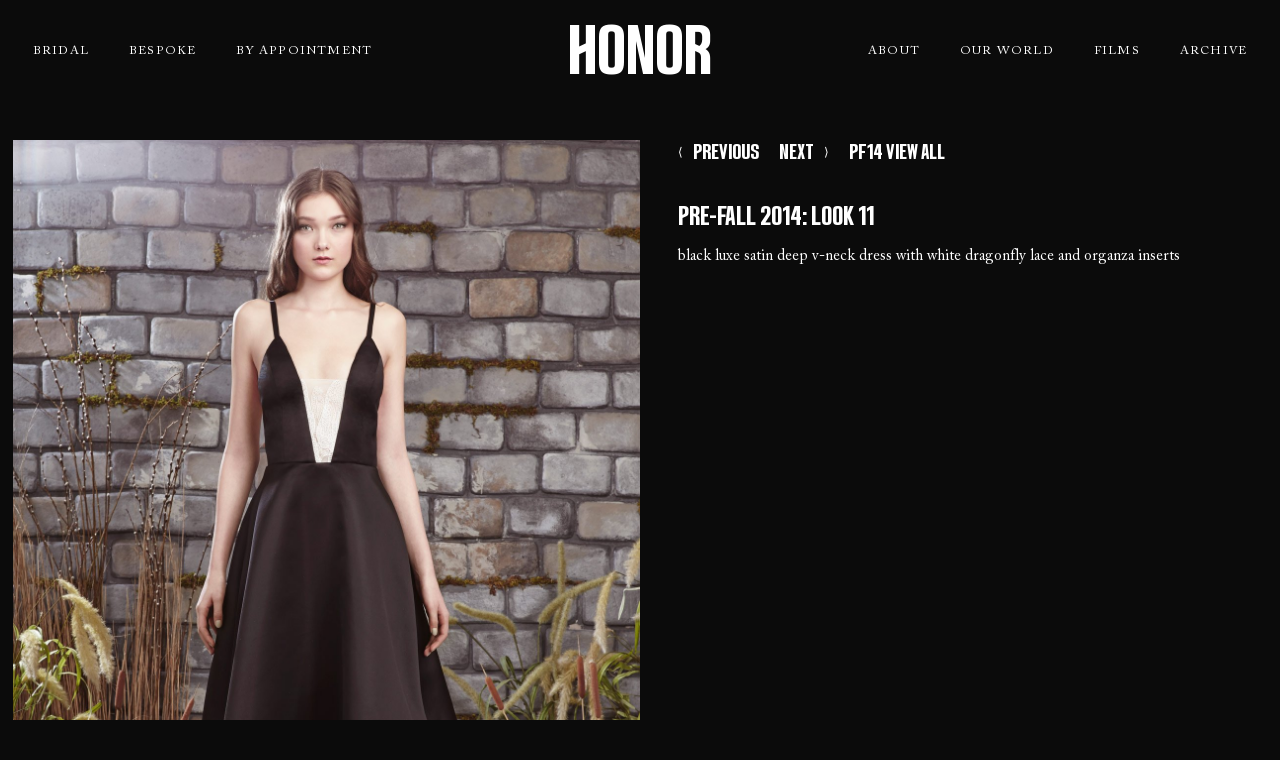

--- FILE ---
content_type: text/html; charset=utf-8
request_url: https://honornyc.com/lookbooks/pre-fall-2014/look-11-10
body_size: 16000
content:
<!doctype html>
<html data-n-head-ssr lang="en" data-n-head="%7B%22lang%22:%7B%22ssr%22:%22en%22%7D%7D">
  <head >
    <meta data-n-head="ssr" charset="utf-8"><meta data-n-head="ssr" name="viewport" content="width=device-width, initial-scale=1"><meta data-n-head="ssr" data-hid="description" name="description" content="A New York based luxury bridal and evening gown design house known for feminine silhouettes and extraordinary fabrics."><meta data-n-head="ssr" name="format-detection" content="telephone=no"><title>HONORNYC</title><link data-n-head="ssr" rel="icon" type="image/x-icon" href="/favicon.ico"><link data-n-head="ssr" rel="preload" href="/fonts/Honor-Bold/Honor-Bold.woff2" as="font" type="font/woff2" crossorigin="true"><link data-n-head="ssr" data-hid="font-prefetch" rel="dns-prefetch" href="https://fonts.gstatic.com/"><link data-n-head="ssr" data-hid="/fonts/font-face.css" rel="preload" as="style" href="/fonts/font-face.css"><script data-n-head="ssr" data-hid="gtm-legacy" type="text/javascript" charset="utf-8">(function(w,d,s,l,i){w[l]=w[l]||[];w[l].push({'gtm.start':
          new Date().getTime(),event:'gtm.js'});var f=d.getElementsByTagName(s)[0],
          j=d.createElement(s),dl=l!='dataLayer'?'&l='+l:'';j.async=true;j.src=
          'https://www.googletagmanager.com/gtm.js?id='+i+dl;f.parentNode.insertBefore(j,f);
        })(window,document,'script','dataLayer','GTM-N9WGPMPV');</script><script data-n-head="ssr" data-hid="gtm-script">if(!window._gtm_init){window._gtm_init=1;(function(w,n,d,m,e,p){w[d]=(w[d]==1||n[d]=='yes'||n[d]==1||n[m]==1||(w[e]&&w[e][p]&&w[e][p]()))?1:0})(window,navigator,'doNotTrack','msDoNotTrack','external','msTrackingProtectionEnabled');(function(w,d,s,l,x,y){w[x]={};w._gtm_inject=function(i){if(w.doNotTrack||w[x][i])return;w[x][i]=1;w[l]=w[l]||[];w[l].push({'gtm.start':new Date().getTime(),event:'gtm.js'});var f=d.getElementsByTagName(s)[0],j=d.createElement(s);j.async=true;j.src='https://www.googletagmanager.com/gtm.js?id='+i;f.parentNode.insertBefore(j,f);};w[y]('GTM-KXGC6Q4')})(window,document,'script','dataLayer','_gtm_ids','_gtm_inject')}</script><noscript data-n-head="ssr" data-hid="font-noscript"><link rel="stylesheet" href="/fonts/font-face.css"></noscript><link rel="preload" href="/honor/1d62a89.js" as="script"><link rel="preload" href="/honor/070535c.js" as="script"><link rel="preload" href="/honor/2a581f3.js" as="script"><link rel="preload" href="/honor/3185d2c.js" as="script"><link rel="preload" href="/honor/bc83a50.js" as="script"><link rel="preload" href="/honor/7c101d4.js" as="script"><style data-vue-ssr-id="75c57eec:0 1f09c69c:0 6fd1a61e:0 16de2975:0 1a05edba:0 fe70d116:0 05c88833:0 e75106e6:0 70380615:0 03c6d081:0 151ff85d:0">.row{box-sizing:border-box;display:flex;flex:0 1 auto;flex-direction:row;flex-wrap:wrap;margin:0 auto;width:100%}.row.reverse{flex-direction:row-reverse}.row.natural-height{align-items:flex-start}.row.flex-column{flex-direction:column}.col{box-sizing:border-box;flex-basis:0;flex-grow:1;max-width:100%;padding:0}.col.reverse{flex-direction:column-reverse}.first{order:-1}.last{order:1}.align-start{align-self:flex-start}.align-end{align-self:flex-end}.align-center{align-self:center}.align-baseline{align-self:baseline}.align-stretch{align-self:stretch}.col-xs{flex-basis:0;flex-grow:1;max-width:100%}.col-xs,.col-xs-1{box-sizing:border-box;padding:0}.col-xs-1{flex-basis:8.3333333333%;max-width:8.3333333333%}.col-xs-offset-1{margin-left:8.3333333333%}.col-xs-2{box-sizing:border-box;flex-basis:16.6666666667%;max-width:16.6666666667%;padding:0}.col-xs-offset-2{margin-left:16.6666666667%}.col-xs-3{box-sizing:border-box;flex-basis:25%;max-width:25%;padding:0}.col-xs-offset-3{margin-left:25%}.col-xs-4{box-sizing:border-box;flex-basis:33.3333333333%;max-width:33.3333333333%;padding:0}.col-xs-offset-4{margin-left:33.3333333333%}.col-xs-5{box-sizing:border-box;flex-basis:41.6666666667%;max-width:41.6666666667%;padding:0}.col-xs-offset-5{margin-left:41.6666666667%}.col-xs-6{box-sizing:border-box;flex-basis:50%;max-width:50%;padding:0}.col-xs-offset-6{margin-left:50%}.col-xs-7{box-sizing:border-box;flex-basis:58.3333333333%;max-width:58.3333333333%;padding:0}.col-xs-offset-7{margin-left:58.3333333333%}.col-xs-8{box-sizing:border-box;flex-basis:66.6666666667%;max-width:66.6666666667%;padding:0}.col-xs-offset-8{margin-left:66.6666666667%}.col-xs-9{box-sizing:border-box;flex-basis:75%;max-width:75%;padding:0}.col-xs-offset-9{margin-left:75%}.col-xs-10{box-sizing:border-box;flex-basis:83.3333333333%;max-width:83.3333333333%;padding:0}.col-xs-offset-10{margin-left:83.3333333333%}.col-xs-11{box-sizing:border-box;flex-basis:91.6666666667%;max-width:91.6666666667%;padding:0}.col-xs-offset-11{margin-left:91.6666666667%}.col-xs-12{box-sizing:border-box;flex-basis:100%;max-width:100%;padding:0}.col-xs-offset-12{margin-left:100%}.row.start-xs{justify-content:flex-start}.row.center-xs{justify-content:center}.row.end-xs{justify-content:flex-end}.row.top-xs{align-items:flex-start}.row.middle-xs{align-items:center}.row.bottom-xs{align-items:flex-end}.row.around-xs{justify-content:space-around}.row.between-xs{justify-content:space-between}.first-xs{order:-1}.last-xs{order:1}@media only screen and (min-width:41rem){.col-sm{flex-basis:0;flex-grow:1;max-width:100%}.col-sm,.col-sm-1{box-sizing:border-box;padding:0}.col-sm-1{flex-basis:8.3333333333%;max-width:8.3333333333%}.col-sm-offset-1{margin-left:8.3333333333%}.col-sm-2{box-sizing:border-box;flex-basis:16.6666666667%;max-width:16.6666666667%;padding:0}.col-sm-offset-2{margin-left:16.6666666667%}.col-sm-3{box-sizing:border-box;flex-basis:25%;max-width:25%;padding:0}.col-sm-offset-3{margin-left:25%}.col-sm-4{box-sizing:border-box;flex-basis:33.3333333333%;max-width:33.3333333333%;padding:0}.col-sm-offset-4{margin-left:33.3333333333%}.col-sm-5{box-sizing:border-box;flex-basis:41.6666666667%;max-width:41.6666666667%;padding:0}.col-sm-offset-5{margin-left:41.6666666667%}.col-sm-6{box-sizing:border-box;flex-basis:50%;max-width:50%;padding:0}.col-sm-offset-6{margin-left:50%}.col-sm-7{box-sizing:border-box;flex-basis:58.3333333333%;max-width:58.3333333333%;padding:0}.col-sm-offset-7{margin-left:58.3333333333%}.col-sm-8{box-sizing:border-box;flex-basis:66.6666666667%;max-width:66.6666666667%;padding:0}.col-sm-offset-8{margin-left:66.6666666667%}.col-sm-9{box-sizing:border-box;flex-basis:75%;max-width:75%;padding:0}.col-sm-offset-9{margin-left:75%}.col-sm-10{box-sizing:border-box;flex-basis:83.3333333333%;max-width:83.3333333333%;padding:0}.col-sm-offset-10{margin-left:83.3333333333%}.col-sm-11{box-sizing:border-box;flex-basis:91.6666666667%;max-width:91.6666666667%;padding:0}.col-sm-offset-11{margin-left:91.6666666667%}.col-sm-12{box-sizing:border-box;flex-basis:100%;max-width:100%;padding:0}.col-sm-offset-12{margin-left:100%}.row.start-sm{justify-content:flex-start}.row.center-sm{justify-content:center}.row.end-sm{justify-content:flex-end}.row.top-sm{align-items:flex-start}.row.middle-sm{align-items:center}.row.bottom-sm{align-items:flex-end}.row.around-sm{justify-content:space-around}.row.between-sm{justify-content:space-between}.first-sm{order:-1}.last-sm{order:1}}@media only screen and (min-width:65rem){.col-md{flex-basis:0;flex-grow:1;max-width:100%}.col-md,.col-md-1{box-sizing:border-box;padding:0}.col-md-1{flex-basis:8.3333333333%;max-width:8.3333333333%}.col-md-offset-1{margin-left:8.3333333333%}.col-md-2{box-sizing:border-box;flex-basis:16.6666666667%;max-width:16.6666666667%;padding:0}.col-md-offset-2{margin-left:16.6666666667%}.col-md-3{box-sizing:border-box;flex-basis:25%;max-width:25%;padding:0}.col-md-offset-3{margin-left:25%}.col-md-4{box-sizing:border-box;flex-basis:33.3333333333%;max-width:33.3333333333%;padding:0}.col-md-offset-4{margin-left:33.3333333333%}.col-md-5{box-sizing:border-box;flex-basis:41.6666666667%;max-width:41.6666666667%;padding:0}.col-md-offset-5{margin-left:41.6666666667%}.col-md-6{box-sizing:border-box;flex-basis:50%;max-width:50%;padding:0}.col-md-offset-6{margin-left:50%}.col-md-7{box-sizing:border-box;flex-basis:58.3333333333%;max-width:58.3333333333%;padding:0}.col-md-offset-7{margin-left:58.3333333333%}.col-md-8{box-sizing:border-box;flex-basis:66.6666666667%;max-width:66.6666666667%;padding:0}.col-md-offset-8{margin-left:66.6666666667%}.col-md-9{box-sizing:border-box;flex-basis:75%;max-width:75%;padding:0}.col-md-offset-9{margin-left:75%}.col-md-10{box-sizing:border-box;flex-basis:83.3333333333%;max-width:83.3333333333%;padding:0}.col-md-offset-10{margin-left:83.3333333333%}.col-md-11{box-sizing:border-box;flex-basis:91.6666666667%;max-width:91.6666666667%;padding:0}.col-md-offset-11{margin-left:91.6666666667%}.col-md-12{box-sizing:border-box;flex-basis:100%;max-width:100%;padding:0}.col-md-offset-12{margin-left:100%}.row.start-md{justify-content:flex-start}.row.center-md{justify-content:center}.row.end-md{justify-content:flex-end}.row.top-md{align-items:flex-start}.row.middle-md{align-items:center}.row.bottom-md{align-items:flex-end}.row.around-md{justify-content:space-around}.row.between-md{justify-content:space-between}.first-md{order:-1}.last-md{order:1}}@media only screen and (min-width:91rem){.col-lg{flex-basis:0;flex-grow:1;max-width:100%}.col-lg,.col-lg-1{box-sizing:border-box;padding:0}.col-lg-1{flex-basis:8.3333333333%;max-width:8.3333333333%}.col-lg-offset-1{margin-left:8.3333333333%}.col-lg-2{box-sizing:border-box;flex-basis:16.6666666667%;max-width:16.6666666667%;padding:0}.col-lg-offset-2{margin-left:16.6666666667%}.col-lg-3{box-sizing:border-box;flex-basis:25%;max-width:25%;padding:0}.col-lg-offset-3{margin-left:25%}.col-lg-4{box-sizing:border-box;flex-basis:33.3333333333%;max-width:33.3333333333%;padding:0}.col-lg-offset-4{margin-left:33.3333333333%}.col-lg-5{box-sizing:border-box;flex-basis:41.6666666667%;max-width:41.6666666667%;padding:0}.col-lg-offset-5{margin-left:41.6666666667%}.col-lg-6{box-sizing:border-box;flex-basis:50%;max-width:50%;padding:0}.col-lg-offset-6{margin-left:50%}.col-lg-7{box-sizing:border-box;flex-basis:58.3333333333%;max-width:58.3333333333%;padding:0}.col-lg-offset-7{margin-left:58.3333333333%}.col-lg-8{box-sizing:border-box;flex-basis:66.6666666667%;max-width:66.6666666667%;padding:0}.col-lg-offset-8{margin-left:66.6666666667%}.col-lg-9{box-sizing:border-box;flex-basis:75%;max-width:75%;padding:0}.col-lg-offset-9{margin-left:75%}.col-lg-10{box-sizing:border-box;flex-basis:83.3333333333%;max-width:83.3333333333%;padding:0}.col-lg-offset-10{margin-left:83.3333333333%}.col-lg-11{box-sizing:border-box;flex-basis:91.6666666667%;max-width:91.6666666667%;padding:0}.col-lg-offset-11{margin-left:91.6666666667%}.col-lg-12{box-sizing:border-box;flex-basis:100%;max-width:100%;padding:0}.col-lg-offset-12{margin-left:100%}.row.start-lg{justify-content:flex-start}.row.center-lg{justify-content:center}.row.end-lg{justify-content:flex-end}.row.top-lg{align-items:flex-start}.row.middle-lg{align-items:center}.row.bottom-lg{align-items:flex-end}.row.around-lg{justify-content:space-around}.row.between-lg{justify-content:space-between}.first-lg{order:-1}.last-lg{order:1}}@media only screen and (min-width:121rem){.col-xl{flex-basis:0;flex-grow:1;max-width:100%}.col-xl,.col-xl-1{box-sizing:border-box;padding:0}.col-xl-1{flex-basis:8.3333333333%;max-width:8.3333333333%}.col-xl-offset-1{margin-left:8.3333333333%}.col-xl-2{box-sizing:border-box;flex-basis:16.6666666667%;max-width:16.6666666667%;padding:0}.col-xl-offset-2{margin-left:16.6666666667%}.col-xl-3{box-sizing:border-box;flex-basis:25%;max-width:25%;padding:0}.col-xl-offset-3{margin-left:25%}.col-xl-4{box-sizing:border-box;flex-basis:33.3333333333%;max-width:33.3333333333%;padding:0}.col-xl-offset-4{margin-left:33.3333333333%}.col-xl-5{box-sizing:border-box;flex-basis:41.6666666667%;max-width:41.6666666667%;padding:0}.col-xl-offset-5{margin-left:41.6666666667%}.col-xl-6{box-sizing:border-box;flex-basis:50%;max-width:50%;padding:0}.col-xl-offset-6{margin-left:50%}.col-xl-7{box-sizing:border-box;flex-basis:58.3333333333%;max-width:58.3333333333%;padding:0}.col-xl-offset-7{margin-left:58.3333333333%}.col-xl-8{box-sizing:border-box;flex-basis:66.6666666667%;max-width:66.6666666667%;padding:0}.col-xl-offset-8{margin-left:66.6666666667%}.col-xl-9{box-sizing:border-box;flex-basis:75%;max-width:75%;padding:0}.col-xl-offset-9{margin-left:75%}.col-xl-10{box-sizing:border-box;flex-basis:83.3333333333%;max-width:83.3333333333%;padding:0}.col-xl-offset-10{margin-left:83.3333333333%}.col-xl-11{box-sizing:border-box;flex-basis:91.6666666667%;max-width:91.6666666667%;padding:0}.col-xl-offset-11{margin-left:91.6666666667%}.col-xl-12{box-sizing:border-box;flex-basis:100%;max-width:100%;padding:0}.col-xl-offset-12{margin-left:100%}.row.start-xl{justify-content:flex-start}.row.center-xl{justify-content:center}.row.end-xl{justify-content:flex-end}.row.top-xl{align-items:flex-start}.row.middle-xl{align-items:center}.row.bottom-xl{align-items:flex-end}.row.around-xl{justify-content:space-around}.row.between-xl{justify-content:space-between}.first-xl{order:-1}.last-xl{order:1}}.col-gutter-lr,.col-no-gutter{padding:0}.show{display:block!important}.row.show{display:flex!important}.hide{display:none!important}.show-xs{display:block!important}.row.show-xs{display:flex!important}.hide-xs{display:none!important}@media only screen and (max-width:40rem){.show-xs-only{display:block!important}.row.show-xs-only{display:flex!important}.hide-xs-only{display:none!important}}@media only screen and (min-width:41rem){.show-sm{display:block!important}.row.show-sm{display:flex!important}.hide-sm{display:none!important}}@media only screen and (min-width:41rem)and (max-width:64rem){.show-sm-only{display:block!important}.row.show-sm-only{display:flex!important}.hide-sm-only{display:none!important}}@media only screen and (min-width:65rem){.show-md{display:block!important}.row.show-md{display:flex!important}.hide-md{display:none!important}}@media only screen and (min-width:65rem)and (max-width:90rem){.show-md-only{display:block!important}.row.show-md-only{display:flex!important}.hide-md-only{display:none!important}}@media only screen and (min-width:91rem){.show-lg{display:block!important}.row.show-lg{display:flex!important}.hide-lg{display:none!important}}@media only screen and (min-width:91rem)and (max-width:120rem){.show-lg-only{display:block!important}.row.show-lg-only{display:flex!important}.hide-lg-only{display:none!important}}@media only screen and (min-width:121rem){.show-xl{display:block!important}.row.show-xl{display:flex!important}.hide-xl{display:none!important}}:root{--ease-in-quad:cubic-bezier(0.55,0.085,0.68,0.53);--ease-in-cubic:cubic-bezier(0.55,0.055,0.675,0.19);--ease-in-quart:cubic-bezier(0.895,0.03,0.685,0.22);--ease-in-quint:cubic-bezier(0.755,0.05,0.855,0.06);--ease-in-expo:cubic-bezier(0.95,0.05,0.795,0.035);--ease-in-circ:cubic-bezier(0.6,0.04,0.98,0.335);--ease-out-quad:cubic-bezier(0.25,0.46,0.45,0.94);--ease-out-cubic:cubic-bezier(0.215,0.61,0.355,1);--ease-out-quart:cubic-bezier(0.165,0.84,0.44,1);--ease-out-quint:cubic-bezier(0.23,1,0.32,1);--ease-out-expo:cubic-bezier(0.19,1,0.22,1);--ease-out-circ:cubic-bezier(0.075,0.82,0.165,1);--ease-in-out-quad:cubic-bezier(0.455,0.03,0.515,0.955);--ease-in-out-cubic:cubic-bezier(0.645,0.045,0.355,1);--ease-in-out-quart:cubic-bezier(0.77,0,0.175,1);--ease-in-out-quint:cubic-bezier(0.86,0,0.07,1);--ease-in-out-expo:cubic-bezier(1,0,0,1);--ease-in-out-circ:cubic-bezier(0.785,0.135,0.15,0.86)}a,abbr,acronym,address,applet,article,aside,audio,b,big,blockquote,body,canvas,caption,center,cite,code,dd,del,details,dfn,div,dl,dt,em,embed,fieldset,figcaption,figure,footer,form,h1,h2,h3,h4,h5,h6,header,hgroup,html,i,iframe,img,ins,kbd,label,legend,li,mark,menu,nav,object,ol,output,p,pre,q,ruby,s,samp,section,small,span,strike,strong,sub,summary,sup,table,tbody,td,tfoot,th,thead,time,tr,tt,u,ul,var,video{border:0;font-size:100%;font:inherit;margin:0;padding:0;vertical-align:baseline}article,aside,details,figcaption,figure,footer,header,hgroup,menu,nav,section{display:block}body{line-height:1}ol,ul{list-style:none}blockquote,q{quotes:none}blockquote:after,blockquote:before,q:after,q:before{content:"";content:none}table{border-collapse:collapse;border-spacing:0}@font-face{font-display:swap;font-family:"Honor";font-style:normal;font-weight:400;src:url(/fonts/Honor-Bold/Honor-Bold.eot) format("eot"),url(/fonts/Honor-Bold/Honor-Bold.ttf) format("ttf"),url(/fonts/Honor-Bold/Honor-Bold.woff) format("woff2"),url(/fonts/Honor-Bold/Honor-Bold.woff2) format("woff2")}@font-face{font-display:swap;font-family:"Goudy";font-style:normal;font-weight:400;src:url(/fonts/GoudyOldstyleW01-Regular/GoudyOldstyleW01-Regular.eot) format("eot"),url(/fonts/GoudyOldstyleW01-Regular/GoudyOldstyleW01-Regular.ttf) format("ttf"),url(/fonts/GoudyOldstyleW01-Regular/GoudyOldstyleW01-Regular.woff) format("woff2"),url(/fonts/GoudyOldstyleW01-Regular/GoudyOldstyleW01-Regular.woff2) format("woff2")}@font-face{font-display:swap;font-family:"Garamond";font-style:normal;font-weight:400;src:url(/fonts/AGaramondPro-Regular/AGaramondPro-Regular.eot) format("eot"),url(/fonts/AGaramondPro-Regular/AGaramondPro-Regular.ttf) format("ttf"),url(/fonts/AGaramondPro-Regular/AGaramondPro-Regular.woff) format("woff2"),url(/fonts/AGaramondPro-Regular/AGaramondPro-Regular.woff2) format("woff2")}@font-face{font-display:swap;font-family:"Basker";font-style:normal;font-weight:400;src:url(/fonts/Baskerville120Pro/Baskerville120Pro.otf) format("otf"),url(/fonts/Baskerville120Pro/Baskerville120Pro.ttf) format("ttf"),url(/fonts/Baskerville120Pro/Baskerville120Pro.woff) format("woff2"),url(/fonts/Baskerville120Pro/Baskerville120Pro.woff2) format("woff2")}@font-face{font-display:swap;font-family:"sailechonor";font-style:normal;font-weight:400;src:url(/fonts/SailecRegular/SailecRegular.otf) format("otf"),url(/fonts/SailecRegular/SailecRegular.ttf) format("ttf"),url(/fonts/SailecRegular/SailecRegular.woff) format("woff2"),url(/fonts/SailecRegular/SailecRegular.woff2) format("woff2")}@font-face{font-display:swap;font-family:"Caslon";font-style:normal;font-weight:400;src:url(/fonts/ACaslonPro-Regular/ACaslonPro-Regular.otf) format("otf"),url(/fonts/ACaslonPro-Regular/ACaslonPro-Regular.ttf) format("ttf"),url(/fonts/ACaslonPro-Regular/ACaslonPro-Regular.woff) format("woff2"),url(/fonts/ACaslonPro-Regular/ACaslonPro-Regular.woff2) format("woff2")}:root{--font-honor:"Honor2";--font-goudy:"Goudy";--font-garamond:"Garamond";--font-caslon:"Caslon";--c-darktan:#f2eee9;--c-lighttan:#f8f5f1;--c-black:#0b0b0b;--c-darkgray:#313131;--c-grey-extralight:#f0f0f0;--c-white:#fff;--c-padding-top:140px}body{background:#0b0b0b;background:var(--c-black);color:#fff;color:var(--c-white)}strong,u{font-weight:700}u{font-style:underline}@media(max-width:767px){:root{--c-padding-top:95px}}a.disabled{pointer-events:none}::-moz-placeholder{font-size:13px}::placeholder{font-size:13px}[style*="--aspect-ratio"]{position:relative}[style*="--aspect-ratio"]:before{width:100%;--aspect-ratio-divider:calc(var(--aspect-ratio));content:"";display:block;padding-bottom:calc(100%/var(--aspect-ratio-divider))}*,body{-webkit-font-smoothing:antialiased;-moz-osx-font-smoothing:grayscale;box-sizing:border-box;font-family:"Caslon";font-family:var(--font-caslon)}.p,a,input,label,p{font-size:12px;line-height:1}.p.big,.p.large,a.big,a.large,input.big,input.large,label.big,label.large,p.big,p.large{font-size:18px}.p.medium,a.medium,input.medium,label.medium,p.medium{font-size:15px}.p.small,a.small,input.small,label.small,p.small{font-size:13px}.p.tiny,a.tiny,input.tiny,label.tiny,p.tiny{font-size:11px}.p,p{line-height:1.5}a{color:inherit;-webkit-text-decoration:none;text-decoration:none}.h1,.h2,.h3,.h4,h1,h2,h3,h4{font-family:"Honor2";font-family:var(--font-honor);font-weight:400;line-height:1;text-transform:uppercase}h2,h3{line-height:1.2}h4{line-height:1.5}.h1,h1{font-size:50px;line-height:1.2;text-transform:uppercase}@media(max-width:767px){.h1,h1{font-size:36px}}.h1.helvetica,h1.helvetica{font-size:56px}.h1.medium,h1.medium{font-size:32px}.h1.small,h1.small{font-size:25px}.h2,h2{font-size:30px;font-weight:500}@media(max-width:767px){.h2,h2{font-size:20px}}.h2.medium,h2.medium{font-size:25px}.h3,h3{font-size:20px;text-transform:uppercase}@media(min-width:1441px){.h3,h3{font-size:20px}}@media(max-width:767px){.h3,h3{font-size:20px}}.h4,h4{font-size:30px}@media(min-width:1441px){.h4,h4{font-size:30px}}@media(max-width:767px){.h4,h4{font-size:30px}}.page-enter-active,.page-leave-active{transition:opacity .2s}.page-enter,.page-leave-to{opacity:0}.fade-enter-active,.fade-leave-active{transition:all .5s}.fade-enter,.fade-leave-to{opacity:0}.slide-enter,.slide-leave-to{opacity:0;transform:translateY(-100%)}.slide-enter-active{transition:all .4s ease-out}.slide-leave-active{transition:all .5s ease-out}.slide-filter-enter,.slide-filter-leave-to{transform:translateY(-100%)}.slide-filter-enter-active,.slide-filter-leave-active{transition:all .5s ease-out}.slide-chapter-enter,.slide-chapter-leave-to{transform:translateY(100%)}.slide-chapter-enter-active,.slide-chapter-leave-active{transition:all .5s ease-out}.slide-in-move{transition:opacity .5s linear,transform .5s ease-in-out}.slide-in-leave-active{transition:opacity .4s linear,transform .4s cubic-bezier(.5,0,.7,.4);transition-delay:calc(.1s*(var(--total) - var(--i)))}.slide-in-enter-active{transition:opacity .5s linear,transform .5s cubic-bezier(.2,.5,.1,1);transition-delay:calc(.1s*var(--i))}.slide-in-enter,.slide-in-leave-to{opacity:0}.slide-in-enter{transform:translateX(-1em)}.slide-in-leave-to{transform:translateX(1em)}.container{margin:0 auto;width:98%}.container.is-filled{max-width:none;width:100%}.container.is-inner{margin:0 auto;width:80%}@media(max-width:767px){.container.is-inner{width:90%}}.container.is-more-inner{margin:0 auto;width:90%}@media(max-width:767px){.container{width:98%}}.sticky{position:sticky;position:-webkit-sticky;top:100px}.db{display:block}.dib{display:inline-block}.rel{position:relative}.abs{position:absolute}.fix{position:fixed}.top{top:0}.left{left:0}.bottom{bottom:0}.right{right:0}.cp{cursor:pointer}.f{display:flex}.fw{flex-wrap:wrap}.fc{flex-direction:column}.fr-reverse{flex-direction:row-reverse}.x{width:100%}.y{height:100%}.z2{z-index:2}.z3{z-index:3}.ais{align-items:flex-start}.aic{align-items:center}.aie{align-items:flex-end}.jcb{justify-content:space-between}.jcc{justify-content:center}.jce{justify-content:flex-end}.fw800{font-weight:800}.pt5{padding-top:5px}.pt10{padding-top:1px}.pt15{padding-top:15px}.pt20{padding-top:20px}.pb5{padding-bottom:5px}.pb10{padding-bottom:10px}.pb15{padding-bottom:15px}.pb20{padding-bottom:20px}.tdc{-webkit-text-decoration:underline;text-decoration:underline}.tc{text-align:center}.bold{font-weight:700}.o-cover{-o-object-fit:cover;object-fit:cover}.oh{overflow:hidden}.lh0{line-height:0}.ttu{text-transform:uppercase}.ma{margin:0 auto}.fw100{font-weight:100}.fw200{font-weight:200}.fw300{font-weight:300}.fw400{font-weight:400}.fw500{font-weight:500}.fw600{font-weight:600}.i{font-style:italic}.f-honor{font-family:"Honor2";font-family:var(--font-honor)}@media(max-width:767px){.m-full{width:100%}}/*! wysiwyg.css v0.0.3 | MIT License | github.com/jgthms/wysiwyg.css */.wysiwyg,.wysiwyg a,.wysiwyg p,.wysiwyg span{font-size:15px;line-height:1.6}.wysiwyg.small-text,.wysiwyg.small-text a,.wysiwyg.small-text p,.wysiwyg.small-text span{font-size:13px}.wysiwyg iframe{display:block;margin-bottom:20px;width:100%}.wysiwyg a{-webkit-text-decoration:none;text-decoration:none}.wysiwyg a:hover{border-bottom:1px solid}.wysiwyg abbr{border-bottom:1px dotted;cursor:help}.wysiwyg cite{font-style:italic}.wysiwyg hr{background:#e6e6e6;border:none;display:block;height:1px;margin-bottom:1.4em;margin-top:1.4em}.wysiwyg img{vertical-align:text-bottom}.wysiwyg ins{background-color:lime;-webkit-text-decoration:none;text-decoration:none}.wysiwyg mark{background-color:#ff0}.wysiwyg small{font-size:.8em}.wysiwyg strong{font-weight:700}.wysiwyg sub,.wysiwyg sup{font-size:.8em}.wysiwyg sub{vertical-align:sub}.wysiwyg sup{vertical-align:super}.wysiwyg blockquote,.wysiwyg dl,.wysiwyg ol,.wysiwyg p,.wysiwyg pre,.wysiwyg table,.wysiwyg ul{margin-bottom:1.4em}.wysiwyg blockquote:last-child,.wysiwyg dl:last-child,.wysiwyg ol:last-child,.wysiwyg p:last-child,.wysiwyg pre:last-child,.wysiwyg table:last-child,.wysiwyg ul:last-child{margin-bottom:0}.wysiwyg p:empty{display:none}.wysiwyg h1,.wysiwyg h2,.wysiwyg h3,.wysiwyg h4,.wysiwyg h5,.wysiwyg h6{font-weight:700;line-height:1.2}.wysiwyg h1:first-child,.wysiwyg h2:first-child,.wysiwyg h3:first-child,.wysiwyg h4:first-child,.wysiwyg h5:first-child,.wysiwyg h6:first-child{margin-top:0}.wysiwyg h1{font-size:2.4em;line-height:1;margin-bottom:.58333em;margin-top:.58333em}.wysiwyg h2{font-size:1.6em;line-height:1.1;margin-bottom:.875em;margin-top:1.75em}.wysiwyg h3{font-size:1.3em;margin-bottom:1.07692em;margin-top:1.07692em}.wysiwyg h4{font-size:1.2em;margin-bottom:1.16667em;margin-top:1.16667em}.wysiwyg h5{font-size:1.1em;margin-bottom:1.27273em;margin-top:1.27273em}.wysiwyg h6{font-size:1em;margin-bottom:1.4em;margin-top:1.4em}.wysiwyg dd{margin-left:1.4em}.wysiwyg ol,.wysiwyg ul{list-style-position:outside;margin-left:1.4em}.wysiwyg ol{list-style-type:decimal}.wysiwyg ol ol{list-style-type:lower-alpha}.wysiwyg ol ol ol{list-style-type:lower-roman}.wysiwyg ol ol ol ol{list-style-type:lower-greek}.wysiwyg ol ol ol ol ol{list-style-type:decimal}.wysiwyg ol ol ol ol ol ol{list-style-type:lower-alpha}.wysiwyg ul{list-style-type:disc}.wysiwyg ul ul{list-style-type:circle}.wysiwyg ul ul ul{list-style-type:square}.wysiwyg ul ul ul ul{list-style-type:circle}.wysiwyg ul ul ul ul ul{list-style-type:disc}.wysiwyg ul ul ul ul ul ul{list-style-type:circle}.wysiwyg blockquote{border-left:4px solid #e6e6e6;padding:.6em 1.2em}.wysiwyg blockquote p{margin-bottom:0}.wysiwyg code,.wysiwyg kbd,.wysiwyg pre,.wysiwyg samp{-moz-osx-font-smoothing:auto;-webkit-font-smoothing:auto;background-color:#f2f2f2;color:#333;font-size:.9em}.wysiwyg code,.wysiwyg kbd,.wysiwyg samp{border-radius:3px;line-height:1.77778;padding:.1em .4em .2em;vertical-align:baseline}.wysiwyg pre{overflow:auto;padding:1em 1.2em}.wysiwyg pre code{background:none;font-size:1em;line-height:1em}.wysiwyg figure{margin-bottom:2.8em;text-align:center}.wysiwyg figure:first-child{margin-top:0}.wysiwyg figure:last-child{margin-bottom:0}.wysiwyg figcaption{font-size:.8em;margin-top:.875em}.wysiwyg table{width:100%}.wysiwyg table pre{white-space:pre-wrap}.wysiwyg td,.wysiwyg th{border:1px solid #e6e6e6;font-size:1em;line-height:1.4;padding:.7em}.wysiwyg tfoot tr,.wysiwyg thead tr{background-color:#f5f5f5}.wysiwyg tfoot td,.wysiwyg tfoot th,.wysiwyg thead td,.wysiwyg thead th{font-size:.9em;padding:.77778em}.wysiwyg tbody tr,.wysiwyg tfoot td code,.wysiwyg tfoot th code,.wysiwyg thead td code,.wysiwyg thead th code{background-color:#fff}.entry-content img{margin:0 0 1.5em}.alignleft,img.alignleft{display:inline;float:left;margin-right:1.5em}.alignright,img.alignright{display:inline;float:right;margin-left:1.5em}.aligncenter,img.aligncenter{clear:both;display:block;margin-left:auto;margin-right:auto}.wp-caption{margin-bottom:1.5em;padding-top:5px;text-align:center}.wp-caption img{border:0;margin:0;padding:0}.wp-caption p.wp-caption-text{font-size:10px;line-height:1.5;margin:0}.wp-smiley{margin:0!important;max-height:1em}blockquote.left{float:left;margin-left:0;margin-right:20px;text-align:right;width:33%}blockquote.right{float:right;margin-left:20px;margin-right:0;text-align:left;width:33%}.plyr--video{height:100%}.vdp-datepicker input{-webkit-appearance:none;background:transparent;border:1px solid hsla(0,0%,100%,.267);border-radius:0;color:#fff;color:var(--c-white);font-size:16px;padding:10px;transition:all .5s ease-out;width:100%}.vdp-datepicker input:focus{border:1px solid #fff;outline:0}.vdp-datepicker__calendar{background:#0b0b0b!important;background:var(--c-black)!important;border:1px solid #1f1f1f!important}.vdp-datepicker__calendar header .prev.disabled{opacity:.2}.vdp-datepicker__calendar header .prev:after{border-right:10px solid #fff!important}.vdp-datepicker__calendar header .next:after{border-left:10px solid #fff!important}.vdp-datepicker__calendar .cell:not(.blank):not(.disabled).day:hover,.vdp-datepicker__calendar .cell:not(.blank):not(.disabled).month:hover,.vdp-datepicker__calendar .cell:not(.blank):not(.disabled).year:hover{border:1px solid #fff!important}.vdp-datepicker__calendar .disabled{color:#373737!important}.vdp-datepicker__calendar header .next:not(.disabled):hover,.vdp-datepicker__calendar header .prev:not(.disabled):hover,.vdp-datepicker__calendar header .up:not(.disabled):hover{background:#161616!important}[data-fade]{opacity:0;transition:opacity .5s ease-in-out}[data-fade].in-view{opacity:1}[data-up]{opacity:0;transform:translate3d(0,50px,0);transition:all 1s ease-in-out}[data-up].in-view{opacity:1;transform:none}[data-image-up]{transform:translate3d(0,50px,0);transition:transform .6s ease-out}[data-image-up] .image-fade,[data-image-up]>picture{transform:scale(1.15);transition:transform .6s ease-out}[data-image-up].in-view,[data-image-up].in-view .image-fade,[data-image-up].in-view>picture{transform:none}[data-image-scale]{transition:transform .6s ease-out}[data-image-scale] .image-fade,[data-image-scale]>picture{transform:scale(1.15);transition:transform .6s ease-out}[data-image-scale].in-view,[data-image-scale].in-view .image-fade,[data-image-scale].in-view>picture{transform:none}[data-image-left]>picture{opacity:0;transform:scale(1.1);transform-origin:top left;transition:all .6s ease-out}[data-image-left].in-view>picture{opacity:1;transform:none}[data-slide-left]{opacity:0;transform:translateX(50px);transition:all .6s ease-out}[data-slide-left].in-view{opacity:1;transform:none}[data-scale-in]{opacity:0;transform:scale(1.1);transition:all .6s ease-out}[data-scale-in].in-view{opacity:1;transform:none}
@keyframes plyr-progress{to{background-position:25px 0;background-position:var(--plyr-progress-loading-size,25px) 0}}@keyframes plyr-popup{0%{opacity:.5;transform:translateY(10px)}to{opacity:1;transform:translateY(0)}}@keyframes plyr-fade-in{0%{opacity:0}to{opacity:1}}.plyr{-moz-osx-font-smoothing:grayscale;-webkit-font-smoothing:antialiased;align-items:center;direction:ltr;display:flex;flex-direction:column;font-family:inherit;font-family:var(--plyr-font-family,inherit);font-feature-settings:"tnum";font-variant-numeric:tabular-nums;font-weight:400;font-weight:var(--plyr-font-weight-regular,400);line-height:1.7;line-height:var(--plyr-line-height,1.7);max-width:100%;min-width:200px;position:relative;text-shadow:none;transition:box-shadow .3s ease;z-index:0}.plyr audio,.plyr iframe,.plyr video{display:block;height:100%;width:100%}.plyr button{font:inherit;line-height:inherit;width:auto}.plyr:focus{outline:0}.plyr--full-ui{box-sizing:border-box}.plyr--full-ui *,.plyr--full-ui :after,.plyr--full-ui :before{box-sizing:inherit}.plyr--full-ui a,.plyr--full-ui button,.plyr--full-ui input,.plyr--full-ui label{touch-action:manipulation}.plyr__badge{background:#4a5464;background:var(--plyr-badge-background,#4a5464);border-radius:2px;border-radius:var(--plyr-badge-border-radius,2px);color:#fff;color:var(--plyr-badge-text-color,#fff);font-size:9px;font-size:var(--plyr-font-size-badge,9px);line-height:1;padding:3px 4px}.plyr--full-ui ::-webkit-media-text-track-container{display:none}.plyr__captions{animation:plyr-fade-in .3s ease;bottom:0;display:none;font-size:13px;font-size:var(--plyr-font-size-small,13px);left:0;padding:10px;padding:var(--plyr-control-spacing,10px);position:absolute;text-align:center;transition:transform .4s ease-in-out;width:100%}.plyr__captions span:empty{display:none}@media (min-width:480px){.plyr__captions{font-size:15px;font-size:var(--plyr-font-size-base,15px);padding:20px;padding:calc(var(--plyr-control-spacing, 10px)*2)}}@media (min-width:768px){.plyr__captions{font-size:18px;font-size:var(--plyr-font-size-large,18px)}}.plyr--captions-active .plyr__captions{display:block}.plyr:not(.plyr--hide-controls) .plyr__controls:not(:empty)~.plyr__captions{transform:translateY(-40px);transform:translateY(calc(var(--plyr-control-spacing, 10px)*-4))}.plyr__caption{background:#000c;background:var(--plyr-captions-background,#000c);border-radius:2px;-webkit-box-decoration-break:clone;box-decoration-break:clone;color:#fff;color:var(--plyr-captions-text-color,#fff);line-height:185%;padding:.2em .5em;white-space:pre-wrap}.plyr__caption div{display:inline}.plyr__control{background:#0000;border:0;border-radius:3px;border-radius:var(--plyr-control-radius,3px);color:inherit;cursor:pointer;flex-shrink:0;overflow:visible;padding:7px;padding:calc(var(--plyr-control-spacing, 10px)*.7);position:relative;transition:all .3s ease}.plyr__control svg{display:block;fill:currentColor;height:18px;height:var(--plyr-control-icon-size,18px);pointer-events:none;width:18px;width:var(--plyr-control-icon-size,18px)}.plyr__control:focus{outline:0}.plyr__control.plyr__tab-focus{outline-color:#00b3ff;outline-color:var(--plyr-tab-focus-color,var(--plyr-color-main,var(--plyr-color-main,#00b3ff)));outline-offset:2px;outline-style:dotted;outline-width:3px}a.plyr__control{-webkit-text-decoration:none;text-decoration:none}.plyr__control.plyr__control--pressed .icon--not-pressed,.plyr__control.plyr__control--pressed .label--not-pressed,.plyr__control:not(.plyr__control--pressed) .icon--pressed,.plyr__control:not(.plyr__control--pressed) .label--pressed,a.plyr__control:after,a.plyr__control:before{display:none}.plyr--full-ui ::-webkit-media-controls{display:none}.plyr__controls{align-items:center;display:flex;justify-content:flex-end;text-align:center}.plyr__controls .plyr__progress__container{flex:1;min-width:0}.plyr__controls .plyr__controls__item{margin-left:2.5px;margin-left:calc(var(--plyr-control-spacing, 10px)/4)}.plyr__controls .plyr__controls__item:first-child{margin-left:0;margin-right:auto}.plyr__controls .plyr__controls__item.plyr__progress__container{padding-left:2.5px;padding-left:calc(var(--plyr-control-spacing, 10px)/4)}.plyr__controls .plyr__controls__item.plyr__time{padding:0 5px;padding:0 calc(var(--plyr-control-spacing, 10px)/2)}.plyr__controls .plyr__controls__item.plyr__progress__container:first-child,.plyr__controls .plyr__controls__item.plyr__time+.plyr__time,.plyr__controls .plyr__controls__item.plyr__time:first-child{padding-left:0}.plyr [data-plyr=airplay],.plyr [data-plyr=captions],.plyr [data-plyr=fullscreen],.plyr [data-plyr=pip],.plyr__controls:empty{display:none}.plyr--airplay-supported [data-plyr=airplay],.plyr--captions-enabled [data-plyr=captions],.plyr--fullscreen-enabled [data-plyr=fullscreen],.plyr--pip-supported [data-plyr=pip]{display:inline-block}.plyr__menu{display:flex;position:relative}.plyr__menu .plyr__control svg{transition:transform .3s ease}.plyr__menu .plyr__control[aria-expanded=true] svg{transform:rotate(90deg)}.plyr__menu .plyr__control[aria-expanded=true] .plyr__tooltip{display:none}.plyr__menu__container{animation:plyr-popup .2s ease;background:#ffffffe6;background:var(--plyr-menu-background,#ffffffe6);border-radius:4px;bottom:100%;box-shadow:0 1px 2px #00000026;box-shadow:var(--plyr-menu-shadow,0 1px 2px #00000026);color:#4a5464;color:var(--plyr-menu-color,#4a5464);font-size:15px;font-size:var(--plyr-font-size-base,15px);margin-bottom:10px;position:absolute;right:-3px;text-align:left;white-space:nowrap;z-index:3}.plyr__menu__container>div{overflow:hidden;transition:height .35s cubic-bezier(.4,0,.2,1),width .35s cubic-bezier(.4,0,.2,1)}.plyr__menu__container:after{border:4px solid #0000;border-top-color:#ffffffe6;border-width:var(--plyr-menu-arrow-size,4px);content:"";height:0;position:absolute;right:14px;right:calc(var(--plyr-control-icon-size, 18px)/2 + var(--plyr-control-spacing, 10px)*.7 - var(--plyr-menu-arrow-size, 4px)/2);top:100%;width:0}.plyr__menu__container [role=menu]{padding:7px;padding:calc(var(--plyr-control-spacing, 10px)*.7)}.plyr__menu__container [role=menuitem],.plyr__menu__container [role=menuitemradio]{margin-top:2px}.plyr__menu__container [role=menuitem]:first-child,.plyr__menu__container [role=menuitemradio]:first-child{margin-top:0}.plyr__menu__container .plyr__control{align-items:center;color:#4a5464;color:var(--plyr-menu-color,#4a5464);display:flex;font-size:13px;font-size:var(--plyr-font-size-menu,var(--plyr-font-size-small,13px));padding:4.66667px 10.5px;padding:calc(var(--plyr-control-spacing, 10px)*.7/1.5) calc(var(--plyr-control-spacing, 10px)*.7*1.5);-webkit-user-select:none;user-select:none;width:100%}.plyr__menu__container .plyr__control>span{align-items:inherit;display:flex;width:100%}.plyr__menu__container .plyr__control:after{border:4px solid #0000;border:var(--plyr-menu-item-arrow-size,4px) solid #0000;content:"";position:absolute;top:50%;transform:translateY(-50%)}.plyr__menu__container .plyr__control--forward{padding-right:28px;padding-right:calc(var(--plyr-control-spacing, 10px)*.7*4)}.plyr__menu__container .plyr__control--forward:after{border-left-color:#728197;border-left-color:var(--plyr-menu-arrow-color,#728197);right:6.5px;right:calc(var(--plyr-control-spacing, 10px)*.7*1.5 - var(--plyr-menu-item-arrow-size, 4px))}.plyr__menu__container .plyr__control--forward.plyr__tab-focus:after,.plyr__menu__container .plyr__control--forward:hover:after{border-left-color:initial}.plyr__menu__container .plyr__control--back{font-weight:400;font-weight:var(--plyr-font-weight-regular,400);margin:7px;margin:calc(var(--plyr-control-spacing, 10px)*.7);margin-bottom:3.5px;margin-bottom:calc(var(--plyr-control-spacing, 10px)*.7/2);padding-left:28px;padding-left:calc(var(--plyr-control-spacing, 10px)*.7*4);position:relative;width:calc(100% - 14px);width:calc(100% - var(--plyr-control-spacing, 10px)*.7*2)}.plyr__menu__container .plyr__control--back:after{border-right-color:#728197;border-right-color:var(--plyr-menu-arrow-color,#728197);left:6.5px;left:calc(var(--plyr-control-spacing, 10px)*.7*1.5 - var(--plyr-menu-item-arrow-size, 4px))}.plyr__menu__container .plyr__control--back:before{background:#dcdfe5;background:var(--plyr-menu-back-border-color,#dcdfe5);box-shadow:0 1px 0 #fff;box-shadow:0 1px 0 var(--plyr-menu-back-border-shadow-color,#fff);content:"";height:1px;left:0;margin-top:3.5px;margin-top:calc(var(--plyr-control-spacing, 10px)*.7/2);overflow:hidden;position:absolute;right:0;top:100%}.plyr__menu__container .plyr__control--back.plyr__tab-focus:after,.plyr__menu__container .plyr__control--back:hover:after{border-right-color:initial}.plyr__menu__container .plyr__control[role=menuitemradio]{padding-left:7px;padding-left:calc(var(--plyr-control-spacing, 10px)*.7)}.plyr__menu__container .plyr__control[role=menuitemradio]:after,.plyr__menu__container .plyr__control[role=menuitemradio]:before{border-radius:100%}.plyr__menu__container .plyr__control[role=menuitemradio]:before{background:#0000001a;content:"";display:block;flex-shrink:0;height:16px;margin-right:10px;margin-right:var(--plyr-control-spacing,10px);transition:all .3s ease;width:16px}.plyr__menu__container .plyr__control[role=menuitemradio]:after{background:#fff;border:0;height:6px;left:12px;opacity:0;top:50%;transform:translateY(-50%) scale(0);transition:transform .3s ease,opacity .3s ease;width:6px}.plyr__menu__container .plyr__control[role=menuitemradio][aria-checked=true]:before{background:#00b3ff;background:var(--plyr-control-toggle-checked-background,var(--plyr-color-main,var(--plyr-color-main,#00b3ff)))}.plyr__menu__container .plyr__control[role=menuitemradio][aria-checked=true]:after{opacity:1;transform:translateY(-50%) scale(1)}.plyr__menu__container .plyr__control[role=menuitemradio].plyr__tab-focus:before,.plyr__menu__container .plyr__control[role=menuitemradio]:hover:before{background:#23282f1a}.plyr__menu__container .plyr__menu__value{align-items:center;display:flex;margin-left:auto;margin-right:calc(-7px + 2);margin-right:calc(var(--plyr-control-spacing, 10px)*.7*-1 + 2);overflow:hidden;padding-left:24.5px;padding-left:calc(var(--plyr-control-spacing, 10px)*.7*3.5);pointer-events:none}.plyr--full-ui input[type=range]{-webkit-appearance:none;background:#0000;border:0;border-radius:26px;border-radius:calc(var(--plyr-range-thumb-height, 13px)*2);color:#00b3ff;color:var(--plyr-range-fill-background,var(--plyr-color-main,var(--plyr-color-main,#00b3ff)));display:block;height:19px;height:calc(var(--plyr-range-thumb-active-shadow-width, 3px)*2 + var(--plyr-range-thumb-height, 13px));margin:0;min-width:0;padding:0;transition:box-shadow .3s ease;width:100%}.plyr--full-ui input[type=range]::-webkit-slider-runnable-track{background:#0000;background-image:linear-gradient(90deg,currentColor,#0000 0);background-image:linear-gradient(90deg,currentColor 0,#0000 0);background-image:linear-gradient(to right,currentColor var(--value,0),#0000 var(--value,0));border:0;border-radius:2.5px;border-radius:calc(var(--plyr-range-track-height, 5px)/2);height:5px;height:var(--plyr-range-track-height,5px);-webkit-transition:box-shadow .3s ease;transition:box-shadow .3s ease;-webkit-user-select:none;user-select:none}.plyr--full-ui input[type=range]::-webkit-slider-thumb{-webkit-appearance:none;background:#fff;background:var(--plyr-range-thumb-background,#fff);border:0;border-radius:100%;box-shadow:0 1px 1px #23282f26,0 0 0 1px #23282f33;box-shadow:var(--plyr-range-thumb-shadow,0 1px 1px #23282f26,0 0 0 1px #23282f33);height:13px;height:var(--plyr-range-thumb-height,13px);margin-top:-4px;margin-top:calc(var(--plyr-range-thumb-height, 13px)/2*-1 - var(--plyr-range-track-height, 5px)/2*-1);position:relative;-webkit-transition:all .2s ease;transition:all .2s ease;width:13px;width:var(--plyr-range-thumb-height,13px)}.plyr--full-ui input[type=range]::-moz-range-track{background:#0000;border:0;border-radius:2.5px;border-radius:calc(var(--plyr-range-track-height, 5px)/2);height:5px;height:var(--plyr-range-track-height,5px);-moz-transition:box-shadow .3s ease;transition:box-shadow .3s ease;user-select:none}.plyr--full-ui input[type=range]::-moz-range-thumb{background:#fff;background:var(--plyr-range-thumb-background,#fff);border:0;border-radius:100%;box-shadow:0 1px 1px #23282f26,0 0 0 1px #23282f33;box-shadow:var(--plyr-range-thumb-shadow,0 1px 1px #23282f26,0 0 0 1px #23282f33);height:13px;height:var(--plyr-range-thumb-height,13px);position:relative;-moz-transition:all .2s ease;transition:all .2s ease;width:13px;width:var(--plyr-range-thumb-height,13px)}.plyr--full-ui input[type=range]::-moz-range-progress{background:currentColor;border-radius:2.5px;border-radius:calc(var(--plyr-range-track-height, 5px)/2);height:5px;height:var(--plyr-range-track-height,5px)}.plyr--full-ui input[type=range]::-ms-track{color:#0000}.plyr--full-ui input[type=range]::-ms-fill-upper,.plyr--full-ui input[type=range]::-ms-track{background:#0000;border:0;border-radius:2.5px;border-radius:calc(var(--plyr-range-track-height, 5px)/2);height:5px;height:var(--plyr-range-track-height,5px);-ms-transition:box-shadow .3s ease;transition:box-shadow .3s ease;user-select:none}.plyr--full-ui input[type=range]::-ms-fill-lower{background:#0000;background:currentColor;border:0;border-radius:2.5px;border-radius:calc(var(--plyr-range-track-height, 5px)/2);height:5px;height:var(--plyr-range-track-height,5px);-ms-transition:box-shadow .3s ease;transition:box-shadow .3s ease;user-select:none}.plyr--full-ui input[type=range]::-ms-thumb{background:#fff;background:var(--plyr-range-thumb-background,#fff);border:0;border-radius:100%;box-shadow:0 1px 1px #23282f26,0 0 0 1px #23282f33;box-shadow:var(--plyr-range-thumb-shadow,0 1px 1px #23282f26,0 0 0 1px #23282f33);height:13px;height:var(--plyr-range-thumb-height,13px);margin-top:0;position:relative;-ms-transition:all .2s ease;transition:all .2s ease;width:13px;width:var(--plyr-range-thumb-height,13px)}.plyr--full-ui input[type=range]::-ms-tooltip{display:none}.plyr--full-ui input[type=range]:focus{outline:0}.plyr--full-ui input[type=range]::-moz-focus-outer{border:0}.plyr--full-ui input[type=range].plyr__tab-focus::-webkit-slider-runnable-track{outline-color:#00b3ff;outline-color:var(--plyr-tab-focus-color,var(--plyr-color-main,var(--plyr-color-main,#00b3ff)));outline-offset:2px;outline-style:dotted;outline-width:3px}.plyr--full-ui input[type=range].plyr__tab-focus::-moz-range-track{outline-color:#00b3ff;outline-color:var(--plyr-tab-focus-color,var(--plyr-color-main,var(--plyr-color-main,#00b3ff)));outline-offset:2px;outline-style:dotted;outline-width:3px}.plyr--full-ui input[type=range].plyr__tab-focus::-ms-track{outline-color:#00b3ff;outline-color:var(--plyr-tab-focus-color,var(--plyr-color-main,var(--plyr-color-main,#00b3ff)));outline-offset:2px;outline-style:dotted;outline-width:3px}.plyr__poster{background-color:#000;background-color:var(--plyr-video-background,var(--plyr-video-background,#000));background-position:50% 50%;background-repeat:no-repeat;background-size:contain;height:100%;left:0;opacity:0;position:absolute;top:0;transition:opacity .2s ease;width:100%;z-index:1}.plyr--stopped.plyr__poster-enabled .plyr__poster{opacity:1}.plyr--youtube.plyr--paused.plyr__poster-enabled:not(.plyr--stopped) .plyr__poster{display:none}.plyr__time{font-size:13px;font-size:var(--plyr-font-size-time,var(--plyr-font-size-small,13px))}.plyr__time+.plyr__time:before{content:"\2044";margin-right:10px;margin-right:var(--plyr-control-spacing,10px)}@media (max-width:767px){.plyr__time+.plyr__time{display:none}}.plyr__tooltip{background:#ffffffe6;background:var(--plyr-tooltip-background,#ffffffe6);border-radius:3px;border-radius:var(--plyr-tooltip-radius,3px);bottom:100%;box-shadow:0 1px 2px #00000026;box-shadow:var(--plyr-tooltip-shadow,0 1px 2px #00000026);color:#4a5464;color:var(--plyr-tooltip-color,#4a5464);font-size:13px;font-size:var(--plyr-font-size-small,13px);font-weight:400;font-weight:var(--plyr-font-weight-regular,400);left:50%;line-height:1.3;margin-bottom:10px;margin-bottom:calc(var(--plyr-control-spacing, 10px)/2*2);opacity:0;padding:5px 7.5px;padding:calc(var(--plyr-control-spacing, 10px)/2) calc(var(--plyr-control-spacing, 10px)/2*1.5);pointer-events:none;position:absolute;transform:translate(-50%,10px) scale(.8);transform-origin:50% 100%;transition:transform .2s ease .1s,opacity .2s ease .1s;white-space:nowrap;z-index:2}.plyr__tooltip:before{border-left:4px solid #0000;border-left:var(--plyr-tooltip-arrow-size,4px) solid #0000;border-right:4px solid #0000;border-right:var(--plyr-tooltip-arrow-size,4px) solid #0000;border-top:4px solid #ffffffe6;border-top:var(--plyr-tooltip-arrow-size,4px) solid var(--plyr-tooltip-background,#ffffffe6);bottom:-4px;bottom:calc(var(--plyr-tooltip-arrow-size, 4px)*-1);content:"";height:0;left:50%;position:absolute;transform:translateX(-50%);width:0;z-index:2}.plyr .plyr__control.plyr__tab-focus .plyr__tooltip,.plyr .plyr__control:hover .plyr__tooltip,.plyr__tooltip--visible{opacity:1;transform:translate(-50%) scale(1)}.plyr .plyr__control:hover .plyr__tooltip{z-index:3}.plyr__controls>.plyr__control:first-child .plyr__tooltip,.plyr__controls>.plyr__control:first-child+.plyr__control .plyr__tooltip{left:0;transform:translateY(10px) scale(.8);transform-origin:0 100%}.plyr__controls>.plyr__control:first-child .plyr__tooltip:before,.plyr__controls>.plyr__control:first-child+.plyr__control .plyr__tooltip:before{left:16px;left:calc(var(--plyr-control-icon-size, 18px)/2 + var(--plyr-control-spacing, 10px)*.7)}.plyr__controls>.plyr__control:last-child .plyr__tooltip{left:auto;right:0;transform:translateY(10px) scale(.8);transform-origin:100% 100%}.plyr__controls>.plyr__control:last-child .plyr__tooltip:before{left:auto;right:16px;right:calc(var(--plyr-control-icon-size, 18px)/2 + var(--plyr-control-spacing, 10px)*.7);transform:translateX(50%)}.plyr__controls>.plyr__control:first-child .plyr__tooltip--visible,.plyr__controls>.plyr__control:first-child+.plyr__control .plyr__tooltip--visible,.plyr__controls>.plyr__control:first-child+.plyr__control.plyr__tab-focus .plyr__tooltip,.plyr__controls>.plyr__control:first-child+.plyr__control:hover .plyr__tooltip,.plyr__controls>.plyr__control:first-child.plyr__tab-focus .plyr__tooltip,.plyr__controls>.plyr__control:first-child:hover .plyr__tooltip,.plyr__controls>.plyr__control:last-child .plyr__tooltip--visible,.plyr__controls>.plyr__control:last-child.plyr__tab-focus .plyr__tooltip,.plyr__controls>.plyr__control:last-child:hover .plyr__tooltip{transform:translate(0) scale(1)}.plyr__progress{left:6.5px;left:calc(var(--plyr-range-thumb-height, 13px)*.5);margin-right:13px;margin-right:var(--plyr-range-thumb-height,13px);position:relative}.plyr__progress input[type=range],.plyr__progress__buffer{margin-left:-6.5px;margin-left:calc(var(--plyr-range-thumb-height, 13px)*-.5);margin-right:-6.5px;margin-right:calc(var(--plyr-range-thumb-height, 13px)*-.5);width:calc(100% + 13px);width:calc(100% + var(--plyr-range-thumb-height, 13px))}.plyr__progress input[type=range]{position:relative;z-index:2}.plyr__progress .plyr__tooltip{font-size:13px;font-size:var(--plyr-font-size-time,var(--plyr-font-size-small,13px));left:0}.plyr__progress__buffer{-webkit-appearance:none;background:#0000;border:0;border-radius:100px;height:5px;height:var(--plyr-range-track-height,5px);left:0;margin-top:-2.5px;margin-top:calc(var(--plyr-range-track-height, 5px)/2*-1);padding:0;position:absolute;top:50%}.plyr__progress__buffer::-webkit-progress-bar{background:#0000}.plyr__progress__buffer::-webkit-progress-value{background:currentColor;border-radius:100px;min-width:5px;min-width:var(--plyr-range-track-height,5px);-webkit-transition:width .2s ease;transition:width .2s ease}.plyr__progress__buffer::-moz-progress-bar{background:currentColor;border-radius:100px;min-width:5px;min-width:var(--plyr-range-track-height,5px);-moz-transition:width .2s ease;transition:width .2s ease}.plyr__progress__buffer::-ms-fill{border-radius:100px;-ms-transition:width .2s ease;transition:width .2s ease}.plyr--loading .plyr__progress__buffer{animation:plyr-progress 1s linear infinite;background-image:linear-gradient(-45deg,#23282f99 25%,#0000 0,#0000 50%,#23282f99 0,#23282f99 75%,#0000 0,#0000);background-image:linear-gradient(-45deg,var(--plyr-progress-loading-background,#23282f99) 25%,#0000 25%,#0000 50%,var(--plyr-progress-loading-background,#23282f99) 50%,var(--plyr-progress-loading-background,#23282f99) 75%,#0000 75%,#0000);background-repeat:repeat-x;background-size:25px 25px;background-size:var(--plyr-progress-loading-size,25px) var(--plyr-progress-loading-size,25px);color:#0000}.plyr--video.plyr--loading .plyr__progress__buffer{background-color:#ffffff40;background-color:var(--plyr-video-progress-buffered-background,#ffffff40)}.plyr--audio.plyr--loading .plyr__progress__buffer{background-color:#c1c8d199;background-color:var(--plyr-audio-progress-buffered-background,#c1c8d199)}.plyr__volume{align-items:center;display:flex;max-width:110px;min-width:80px;position:relative;width:20%}.plyr__volume input[type=range]{margin-left:5px;margin-left:calc(var(--plyr-control-spacing, 10px)/2);margin-right:5px;margin-right:calc(var(--plyr-control-spacing, 10px)/2);position:relative;z-index:2}.plyr--is-ios .plyr__volume{min-width:0;width:auto}.plyr--audio{display:block}.plyr--audio .plyr__controls{background:#fff;background:var(--plyr-audio-controls-background,#fff);border-radius:inherit;color:#4a5464;color:var(--plyr-audio-control-color,#4a5464);padding:10px;padding:var(--plyr-control-spacing,10px)}.plyr--audio .plyr__control.plyr__tab-focus,.plyr--audio .plyr__control:hover,.plyr--audio .plyr__control[aria-expanded=true]{background:#00b3ff;background:var(--plyr-audio-control-background-hover,var(--plyr-color-main,var(--plyr-color-main,#00b3ff)));color:#fff;color:var(--plyr-audio-control-color-hover,#fff)}.plyr--full-ui.plyr--audio input[type=range]::-webkit-slider-runnable-track{background-color:#c1c8d199;background-color:var(--plyr-audio-range-track-background,var(--plyr-audio-progress-buffered-background,#c1c8d199))}.plyr--full-ui.plyr--audio input[type=range]::-moz-range-track{background-color:#c1c8d199;background-color:var(--plyr-audio-range-track-background,var(--plyr-audio-progress-buffered-background,#c1c8d199))}.plyr--full-ui.plyr--audio input[type=range]::-ms-track{background-color:#c1c8d199;background-color:var(--plyr-audio-range-track-background,var(--plyr-audio-progress-buffered-background,#c1c8d199))}.plyr--full-ui.plyr--audio input[type=range]:active::-webkit-slider-thumb{box-shadow:0 1px 1px #23282f26,0 0 0 1px #23282f33,0 0 0 3px #23282f1a;box-shadow:var(--plyr-range-thumb-shadow,0 1px 1px #23282f26,0 0 0 1px #23282f33),0 0 0 var(--plyr-range-thumb-active-shadow-width,3px) var(--plyr-audio-range-thumb-active-shadow-color,#23282f1a)}.plyr--full-ui.plyr--audio input[type=range]:active::-moz-range-thumb{box-shadow:0 1px 1px #23282f26,0 0 0 1px #23282f33,0 0 0 3px #23282f1a;box-shadow:var(--plyr-range-thumb-shadow,0 1px 1px #23282f26,0 0 0 1px #23282f33),0 0 0 var(--plyr-range-thumb-active-shadow-width,3px) var(--plyr-audio-range-thumb-active-shadow-color,#23282f1a)}.plyr--full-ui.plyr--audio input[type=range]:active::-ms-thumb{box-shadow:0 1px 1px #23282f26,0 0 0 1px #23282f33,0 0 0 3px #23282f1a;box-shadow:var(--plyr-range-thumb-shadow,0 1px 1px #23282f26,0 0 0 1px #23282f33),0 0 0 var(--plyr-range-thumb-active-shadow-width,3px) var(--plyr-audio-range-thumb-active-shadow-color,#23282f1a)}.plyr--audio .plyr__progress__buffer{color:#c1c8d199;color:var(--plyr-audio-progress-buffered-background,#c1c8d199)}.plyr--video{background:#000;background:var(--plyr-video-background,var(--plyr-video-background,#000));overflow:hidden}.plyr--video.plyr--menu-open{overflow:visible}.plyr__video-wrapper{background:#000;background:var(--plyr-video-background,var(--plyr-video-background,#000));margin:auto;overflow:hidden;position:relative;width:100%}.plyr__video-embed,.plyr__video-wrapper--fixed-ratio{aspect-ratio:16/9}@supports not (aspect-ratio:16/9){.plyr__video-embed,.plyr__video-wrapper--fixed-ratio{height:0;padding-bottom:56.25%;position:relative}}.plyr__video-embed iframe,.plyr__video-wrapper--fixed-ratio video{border:0;height:100%;left:0;position:absolute;top:0;width:100%}.plyr--full-ui .plyr__video-embed>.plyr__video-embed__container{padding-bottom:240%;position:relative;transform:translateY(-38.28125%)}.plyr--video .plyr__controls{background:linear-gradient(#0000,#000000bf);background:var(--plyr-video-controls-background,linear-gradient(#0000,#000000bf));border-bottom-left-radius:inherit;border-bottom-right-radius:inherit;bottom:0;color:#fff;color:var(--plyr-video-control-color,#fff);left:0;padding:5px;padding:calc(var(--plyr-control-spacing, 10px)/2);padding-top:20px;padding-top:calc(var(--plyr-control-spacing, 10px)*2);position:absolute;right:0;transition:opacity .4s ease-in-out,transform .4s ease-in-out;z-index:3}@media (min-width:480px){.plyr--video .plyr__controls{padding:10px;padding:var(--plyr-control-spacing,10px);padding-top:35px;padding-top:calc(var(--plyr-control-spacing, 10px)*3.5)}}.plyr--video.plyr--hide-controls .plyr__controls{opacity:0;pointer-events:none;transform:translateY(100%)}.plyr--video .plyr__control.plyr__tab-focus,.plyr--video .plyr__control:hover,.plyr--video .plyr__control[aria-expanded=true]{background:#00b3ff;background:var(--plyr-video-control-background-hover,var(--plyr-color-main,var(--plyr-color-main,#00b3ff)));color:#fff;color:var(--plyr-video-control-color-hover,#fff)}.plyr__control--overlaid{background:#00b3ff;background:var(--plyr-video-control-background-hover,var(--plyr-color-main,var(--plyr-color-main,#00b3ff)));border:0;border-radius:100%;color:#fff;color:var(--plyr-video-control-color,#fff);display:none;left:50%;opacity:.9;padding:15px;padding:calc(var(--plyr-control-spacing, 10px)*1.5);position:absolute;top:50%;transform:translate(-50%,-50%);transition:.3s;z-index:2}.plyr__control--overlaid svg{left:2px;position:relative}.plyr__control--overlaid:focus,.plyr__control--overlaid:hover{opacity:1}.plyr--playing .plyr__control--overlaid{opacity:0;visibility:hidden}.plyr--full-ui.plyr--video .plyr__control--overlaid{display:block}.plyr--full-ui.plyr--video input[type=range]::-webkit-slider-runnable-track{background-color:#ffffff40;background-color:var(--plyr-video-range-track-background,var(--plyr-video-progress-buffered-background,#ffffff40))}.plyr--full-ui.plyr--video input[type=range]::-moz-range-track{background-color:#ffffff40;background-color:var(--plyr-video-range-track-background,var(--plyr-video-progress-buffered-background,#ffffff40))}.plyr--full-ui.plyr--video input[type=range]::-ms-track{background-color:#ffffff40;background-color:var(--plyr-video-range-track-background,var(--plyr-video-progress-buffered-background,#ffffff40))}.plyr--full-ui.plyr--video input[type=range]:active::-webkit-slider-thumb{box-shadow:0 1px 1px #23282f26,0 0 0 1px #23282f33,0 0 0 3px #ffffff80;box-shadow:var(--plyr-range-thumb-shadow,0 1px 1px #23282f26,0 0 0 1px #23282f33),0 0 0 var(--plyr-range-thumb-active-shadow-width,3px) var(--plyr-audio-range-thumb-active-shadow-color,#ffffff80)}.plyr--full-ui.plyr--video input[type=range]:active::-moz-range-thumb{box-shadow:0 1px 1px #23282f26,0 0 0 1px #23282f33,0 0 0 3px #ffffff80;box-shadow:var(--plyr-range-thumb-shadow,0 1px 1px #23282f26,0 0 0 1px #23282f33),0 0 0 var(--plyr-range-thumb-active-shadow-width,3px) var(--plyr-audio-range-thumb-active-shadow-color,#ffffff80)}.plyr--full-ui.plyr--video input[type=range]:active::-ms-thumb{box-shadow:0 1px 1px #23282f26,0 0 0 1px #23282f33,0 0 0 3px #ffffff80;box-shadow:var(--plyr-range-thumb-shadow,0 1px 1px #23282f26,0 0 0 1px #23282f33),0 0 0 var(--plyr-range-thumb-active-shadow-width,3px) var(--plyr-audio-range-thumb-active-shadow-color,#ffffff80)}.plyr--video .plyr__progress__buffer{color:#ffffff40;color:var(--plyr-video-progress-buffered-background,#ffffff40)}.plyr:fullscreen{background:#000;border-radius:0!important;height:100%;margin:0;width:100%}.plyr:fullscreen video{height:100%}.plyr:fullscreen .plyr__control .icon--exit-fullscreen{display:block}.plyr:fullscreen .plyr__control .icon--exit-fullscreen+svg{display:none}.plyr:fullscreen.plyr--hide-controls{cursor:none}@media (min-width:1024px){.plyr:fullscreen .plyr__captions{font-size:21px;font-size:var(--plyr-font-size-xlarge,21px)}}.plyr:-webkit-full-screen{background:#000;border-radius:0!important;height:100%;margin:0;width:100%}.plyr:-webkit-full-screen video{height:100%}.plyr:-webkit-full-screen .plyr__control .icon--exit-fullscreen{display:block}.plyr:-webkit-full-screen .plyr__control .icon--exit-fullscreen+svg{display:none}.plyr:-webkit-full-screen.plyr--hide-controls{cursor:none}@media (min-width:1024px){.plyr:-webkit-full-screen .plyr__captions{font-size:21px;font-size:var(--plyr-font-size-xlarge,21px)}}.plyr:-moz-full-screen{background:#000;border-radius:0!important;height:100%;margin:0;width:100%}.plyr:-moz-full-screen video{height:100%}.plyr:-moz-full-screen .plyr__control .icon--exit-fullscreen{display:block}.plyr:-moz-full-screen .plyr__control .icon--exit-fullscreen+svg{display:none}.plyr:-moz-full-screen.plyr--hide-controls{cursor:none}@media (min-width:1024px){.plyr:-moz-full-screen .plyr__captions{font-size:21px;font-size:var(--plyr-font-size-xlarge,21px)}}.plyr:-ms-fullscreen{background:#000;border-radius:0!important;height:100%;margin:0;width:100%}.plyr:-ms-fullscreen video{height:100%}.plyr:-ms-fullscreen .plyr__control .icon--exit-fullscreen{display:block}.plyr:-ms-fullscreen .plyr__control .icon--exit-fullscreen+svg{display:none}.plyr:-ms-fullscreen.plyr--hide-controls{cursor:none}@media (min-width:1024px){.plyr:-ms-fullscreen .plyr__captions{font-size:21px;font-size:var(--plyr-font-size-xlarge,21px)}}.plyr--fullscreen-fallback{background:#000;border-radius:0!important;bottom:0;display:block;height:100%;left:0;margin:0;position:fixed;right:0;top:0;width:100%;z-index:10000000}.plyr--fullscreen-fallback video{height:100%}.plyr--fullscreen-fallback .plyr__control .icon--exit-fullscreen{display:block}.plyr--fullscreen-fallback .plyr__control .icon--exit-fullscreen+svg{display:none}.plyr--fullscreen-fallback.plyr--hide-controls{cursor:none}@media (min-width:1024px){.plyr--fullscreen-fallback .plyr__captions{font-size:21px;font-size:var(--plyr-font-size-xlarge,21px)}}.plyr__ads{border-radius:inherit;bottom:0;cursor:pointer;left:0;overflow:hidden;position:absolute;right:0;top:0;z-index:-1}.plyr__ads>div,.plyr__ads>div iframe{height:100%;position:absolute;width:100%}.plyr__ads:after{background:#23282f;border-radius:2px;bottom:10px;bottom:var(--plyr-control-spacing,10px);color:#fff;content:attr(data-badge-text);font-size:11px;padding:2px 6px;pointer-events:none;position:absolute;right:10px;right:var(--plyr-control-spacing,10px);z-index:3}.plyr__ads:after:empty{display:none}.plyr__cues{background:currentColor;display:block;height:5px;height:var(--plyr-range-track-height,5px);left:0;margin:-var(--plyr-range-track-height,5px)/2 0 0;opacity:.8;position:absolute;top:50%;width:3px;z-index:3}.plyr__preview-thumb{background-color:#ffffffe6;background-color:var(--plyr-tooltip-background,#ffffffe6);border-radius:3px;bottom:100%;box-shadow:0 1px 2px #00000026;box-shadow:var(--plyr-tooltip-shadow,0 1px 2px #00000026);margin-bottom:10px;margin-bottom:calc(var(--plyr-control-spacing, 10px)/2*2);opacity:0;padding:3px;padding:var(--plyr-tooltip-radius,3px);pointer-events:none;position:absolute;transform:translateY(10px) scale(.8);transform-origin:50% 100%;transition:transform .2s ease .1s,opacity .2s ease .1s;z-index:2}.plyr__preview-thumb--is-shown{opacity:1;transform:translate(0) scale(1)}.plyr__preview-thumb:before{border-left:4px solid #0000;border-left:var(--plyr-tooltip-arrow-size,4px) solid #0000;border-right:4px solid #0000;border-right:var(--plyr-tooltip-arrow-size,4px) solid #0000;border-top:4px solid #ffffffe6;border-top:var(--plyr-tooltip-arrow-size,4px) solid var(--plyr-tooltip-background,#ffffffe6);bottom:-4px;bottom:calc(var(--plyr-tooltip-arrow-size, 4px)*-1);content:"";height:0;left:50%;position:absolute;transform:translateX(-50%);width:0;z-index:2}.plyr__preview-thumb__image-container{background:#c1c8d1;border-radius:2px;border-radius:calc(var(--plyr-tooltip-radius, 3px) - 1px);overflow:hidden;position:relative;z-index:0}.plyr__preview-thumb__image-container img{height:100%;left:0;max-height:none;max-width:none;position:absolute;top:0;width:100%}.plyr__preview-thumb__time-container{bottom:6px;left:0;position:absolute;right:0;white-space:nowrap;z-index:3}.plyr__preview-thumb__time-container span{background-color:#0000008c;border-radius:2px;border-radius:calc(var(--plyr-tooltip-radius, 3px) - 1px);color:#fff;font-size:13px;font-size:var(--plyr-font-size-time,var(--plyr-font-size-small,13px));padding:3px 6px}.plyr__preview-scrubbing{bottom:0;filter:blur(1px);height:100%;left:0;margin:auto;opacity:0;overflow:hidden;pointer-events:none;position:absolute;right:0;top:0;transition:opacity .3s ease;width:100%;z-index:1}.plyr__preview-scrubbing--is-shown{opacity:1}.plyr__preview-scrubbing img{height:100%;left:0;max-height:none;max-width:none;object-fit:contain;position:absolute;top:0;width:100%}.plyr--no-transition{transition:none!important}.plyr__sr-only{clip:rect(1px,1px,1px,1px);border:0!important;height:1px!important;overflow:hidden;padding:0!important;position:absolute!important;width:1px!important}.plyr [hidden]{display:none!important}
.nuxt-progress{background-color:#fff;height:1px;left:0;opacity:1;position:fixed;right:0;top:0;transition:width .1s,opacity .4s;width:0;z-index:999999}.nuxt-progress.nuxt-progress-notransition{transition:none}.nuxt-progress-failed{background-color:red}
.header[data-v-5920410a]{padding:45px 0;position:fixed;top:0;width:100%;z-index:1000}@media(max-width:767px){.header .container[data-v-5920410a]{align-items:center;flex-direction:row;justify-content:flex-start;text-align:left}.header[data-v-5920410a]{padding:10px 0}}.header-underlay[data-v-5920410a]{background:var(--c-black);height:100%;opacity:0;position:absolute;top:0;transition:opacity .5s ease-out;width:100%;z-index:1}.header-underlay.is-active[data-v-5920410a]{opacity:1}
nav a[data-v-5de86eaa],nav p[data-v-5de86eaa]{letter-spacing:1.2px;margin:0 20px;text-transform:uppercase;transition:opacity .2s ease-out}nav a.nuxt-link-active[data-v-5de86eaa],nav a[data-v-5de86eaa]:hover,nav p.nuxt-link-active[data-v-5de86eaa],nav p[data-v-5de86eaa]:hover{opacity:.5;-webkit-text-decoration:underline;text-decoration:underline}@media(max-width:767px){nav[data-v-5de86eaa]{display:none}}
.logo[data-v-59c6161e]{pointer-events:none;top:50%;transform:translateY(-50%)}.logo a[data-v-59c6161e]{pointer-events:auto}.logo h1[data-v-59c6161e]{font-size:55px}@media(min-width:1026px){.logo h1[data-v-59c6161e]{font-size:65px}}@media(max-width:767px){.logo[data-v-59c6161e]{left:auto;padding-left:15px;position:relative;right:auto;top:0;transform:none}.logo[data-v-59c6161e],.logo a[data-v-59c6161e]{display:inline-block}}
.hamburger-menu[data-v-1d673b2e]{cursor:pointer;display:none;height:40px;opacity:1;padding:15px 8px;position:fixed;right:20px;top:14px;width:40px;z-index:999}@media(max-width:767px){.hamburger-menu[data-v-1d673b2e]{display:block}}.hamburger-menu.open .hamburger[data-v-1d673b2e]:after,.hamburger-menu.open .hamburger[data-v-1d673b2e]:before{background:#fff}.hamburger-menu.open .hamburger[data-v-1d673b2e]:before{transform:rotate(45deg)}.hamburger-menu.open .hamburger[data-v-1d673b2e]:after{top:0;transform:rotate(-45deg)}.hamburger-menu .hamburger[data-v-1d673b2e]{height:10px;position:relative;width:24px}.hamburger-menu .hamburger[data-v-1d673b2e]:after,.hamburger-menu .hamburger[data-v-1d673b2e]:before{background:#fff;content:"";height:2px;left:0;position:absolute;transition:all .3s;width:24px}.hamburger-menu .hamburger[data-v-1d673b2e]:before{top:0}.hamburger-menu .hamburger[data-v-1d673b2e]:after{top:8px}
.e-scroller{height:100vh;height:calc(var(--vh, 1vh)*100)}.e-scroller__inner>div{width:100%}
.custom-arrow.slick-arrow{border:1px solid;font-size:23px;padding:5px 10px;position:absolute;top:-45px}.custom-arrow.slick-arrow.slick-next{right:5px}.custom-arrow.slick-arrow.slick-prev{right:40px}.slick-track{display:flex!important}.slick-slide{height:auto!important}.slick-slide>div{height:100%}.product{padding-top:var(--c-padding-top)}.product-content{padding:0 3%}@media(max-width:1024px){.product-content{padding:0 5%}}.product-content__desc{padding-top:15px}.product-content__category a{font-size:14px;opacity:.5;transition:opacity .2s ease-out}.product-content__category a:hover{opacity:1}.product-content__title{padding-top:4%}.product-content__nav{padding-bottom:15px}@media(max-width:1024px){.product-content__nav{padding-top:25px}}.product-content__nav .next span{padding-left:10px}.product-content__nav .prev{padding-right:20px}.product-content__nav .prev span{padding-right:10px}.product-content__nav .next span,.product-content__nav .prev span{font-size:12px}.product-content__nav a{transition:opacity .2s ease-out}.product-content__nav a:hover{opacity:.5}.product-content__nav div p{letter-spacing:1.2px;text-transform:uppercase}.product-content__inquire{padding-top:30px}.product-content__inquire button{-webkit-appearance:none;background:var(--c-black);border:1px solid var(--c-white);border-radius:0;color:var(--c-white);cursor:pointer;letter-spacing:1.2px;padding:7px 25px;text-transform:uppercase;transition:all .2s ease-out}.product-content__inquire button:hover{background:var(--c-white);color:var(--c-black)}.product-related{padding:2.5% 0 2%}@media(max-width:1024px){.product-related{padding:11.5% 5% 2%}}.product-related h2{font-size:25px;padding-bottom:12px}@media(max-width:1024px){.product-related h2{padding-bottom:20px}}.product-related__item{margin-bottom:10px}.product-related__item:first-of-type{padding-right:5px}@media(max-width:1024px){.product-related__item:first-of-type{padding-bottom:10px}}.product-related__item:nth-of-type(2),.product-related__item:nth-of-type(3){padding:0 5px}@media(max-width:1024px){.product-related__item:nth-of-type(2){padding-bottom:10px;padding-left:5px}.product-related__item:nth-of-type(3){padding-left:0;padding-right:5px}}.product-related__item:nth-of-type(4){padding-left:5px}.product-related__item:nth-of-type(5){padding-right:5px}.product-related__item .category-box__content{padding-top:10px}.product-related__poster{overflow:hidden}.product-related__poster img{transition:transform .5s ease-out}:hover>.product-related__poster img{transform:scale(1.03)}.view_all_btn a{font-family:var(--font-honor);font-size:20px;font-weight:400;margin-left:20px}
.footer[data-v-f760fd78]{padding:50px 0}@media(max-width:767px){.footer .container[data-v-f760fd78]{flex-direction:column}}.footer-links a[data-v-f760fd78],.footer-links p[data-v-f760fd78]{font-size:10px;letter-spacing:1.2px;padding-right:30px;text-transform:uppercase;transition:opacity .2s ease-out}@media(max-width:767px){.footer-links a[data-v-f760fd78],.footer-links p[data-v-f760fd78]{padding-bottom:10px;padding-right:0;padding-top:10px}}.footer-links a.copyright[data-v-f760fd78],.footer-links a[data-v-f760fd78]:hover,.footer-links p.copyright[data-v-f760fd78],.footer-links p[data-v-f760fd78]:hover{opacity:.5}@media(max-width:767px){.footer-links__inner[data-v-f760fd78]{display:flex;justify-content:center;text-align:center}.footer-links[data-v-f760fd78],.footer-links__inner[data-v-f760fd78]{flex-direction:column}}.footer-social__link[data-v-f760fd78]{padding-left:20px}.footer-social__link[data-v-f760fd78]:nth-of-type(3){padding-left:30px}@media(max-width:767px){.footer-social__link[data-v-f760fd78]{padding:0 20px}.footer-social[data-v-f760fd78]{justify-content:center;padding-top:30px}}.footer .footer-events[data-v-f760fd78]{display:none}@media(max-width:767px){.footer .footer-events[data-v-f760fd78]{display:block}}
.menu[data-v-3eba7550]{background:var(--c-black);height:100%;left:0;padding-top:100px;position:fixed;top:0;width:100%;z-index:990}.menu-inner[data-v-3eba7550]{display:flex;flex-direction:column;padding-left:15px}.menu-inner a[data-v-3eba7550]{font-size:15px;padding:15px 0;text-transform:uppercase}</style>
  </head>
  <body >
    <noscript data-n-head="ssr" data-hid="gtm-noscript" data-pbody="true"><iframe src="https://www.googletagmanager.com/ns.html?id=GTM-KXGC6Q4&" height="0" width="0" style="display:none;visibility:hidden" title="gtm"></iframe></noscript><div data-server-rendered="true" id="__honor"><!----><div id="__layout"><div><header class="header" data-v-5920410a><div class="container f jcb aic tc rel z2" data-v-5920410a><div class="f aic jcc aasim" data-v-5de86eaa data-v-5920410a><nav class="f aic" data-v-5de86eaa><a href="/bridal" data-v-5de86eaa>Bridal</a><a href="/bespoke" data-v-5de86eaa>Bespoke</a><a href="/appointment-request" data-v-5de86eaa>By Appointment</a></nav></div> <div class="logo abs left right" data-v-59c6161e data-v-5920410a><a href="/" class="dib nuxt-link-active" data-v-59c6161e><h1 data-v-59c6161e>HONOR</h1></a></div> <div class="f aic jcc aasim" data-v-5de86eaa data-v-5920410a><nav class="f aic" data-v-5de86eaa><a href="/about-honor" data-v-5de86eaa>About</a><a href="/blog" data-v-5de86eaa>Our World</a><a href="/our-world/films" data-v-5de86eaa>Films</a><a href="/our-world/lookbooks" data-v-5de86eaa>Archive</a></nav></div> <div class="hamburger-menu" data-v-1d673b2e data-v-5920410a><div class="hamburger" data-v-1d673b2e></div></div></div> <div class="header-underlay" data-v-5920410a></div></header> <div class="e-scroller"><div class="e-scroller__inner"><noscript><iframe src="https://www.googletagmanager.com/ns.html?id=GTM-N9WGPMPV" height="0" width="0" style="display:none;visibility:hidden;"></iframe></noscript> <section class="product"><div data-up="" class="row container m-full"><div class="product-poster col-md-6"><img src="https://honornyc.com/wp-content/uploads/2020/05/H_PF14_HiRes_Look_11.jpg" alt class="x y o-contain"></div> <div class="product-content col-md-6"><div class="product-content__nav f aic"><div class="prev"><a href="/lookbooks/pre-fall-2014/look-10-10"><h3 class="f aic"><span>⟨ </span>Previous</h3></a></div> <div class="next" style="display:;"><a href="/lookbooks/pre-fall-2014/look-12-10"><h3 class="f aic">Next <span> ⟩</span></h3></a></div> <div class="view_all_btn"><a href="/category/pre-fall-2014">
            PF14 VIEW ALL
          </a></div></div> <div class="product-content__title"><h1 class="small">Pre-Fall 2014: Look 11</h1></div> <div class="product-content__desc"><p class="medium">black luxe satin deep v-neck dress with white dragonfly lace and organza inserts</p></div> <!----></div></div> <div class="product-related"><div class="container"><div dir="ltr" class="slick-slider slick-initialized" data-v-3d1a4f76><div class="custom-arrow slick-arrow slick-prev" data-v-21137603 data-v-3d1a4f76><span class="slick-arrow" data-v-21137603>⟨ </span></div><div class="slick-list" data-v-3d1a4f76><div class="slick-track" style="width:1000%;left:-100%;" data-v-e4caeaf8 data-v-3d1a4f76><div tabIndex="-1" data-index="-4" aria-hidden="true" class="slick-slide slick-cloned" style="width:2.5%;" data-v-e4caeaf8><div data-v-e4caeaf8><div tabIndex="-1" class="product-related__item y" style="width:100%;display:inline-block;" data-v-e4caeaf8><a href="/lookbooks/pre-fall-2014/look-25-5" class="y"><div class="product-related__poster y"><img src="https://honornyc.com/wp-content/uploads/2020/05/H_PF14_HiRes_Look_25.jpg" alt="" class="x y o-cover"></div></a></div></div></div><div tabIndex="-1" data-index="-3" aria-hidden="true" class="slick-slide slick-cloned" style="width:2.5%;" data-v-e4caeaf8><div data-v-e4caeaf8><div tabIndex="-1" class="product-related__item y" style="width:100%;display:inline-block;" data-v-e4caeaf8><a href="/lookbooks/pre-fall-2014/look-26-5" class="y"><div class="product-related__poster y"><img alt="" class="x y o-cover"></div></a></div></div></div><div tabIndex="-1" data-index="-2" aria-hidden="true" class="slick-slide slick-cloned" style="width:2.5%;" data-v-e4caeaf8><div data-v-e4caeaf8><div tabIndex="-1" class="product-related__item y" style="width:100%;display:inline-block;" data-v-e4caeaf8><a href="/lookbooks/pre-fall-2014/look-27-5" class="y"><div class="product-related__poster y"><img src="https://honornyc.com/wp-content/uploads/2020/05/H_PF14_HiRes_Look_27.jpg" alt="" class="x y o-cover"></div></a></div></div></div><div tabIndex="-1" data-index="-1" aria-hidden="true" class="slick-slide slick-cloned" style="width:2.5%;" data-v-e4caeaf8><div data-v-e4caeaf8><div tabIndex="-1" class="product-related__item y" style="width:100%;display:inline-block;" data-v-e4caeaf8><a href="/lookbooks/pre-fall-2014/look-28-5" class="y"><div class="product-related__poster y"><img src="https://honornyc.com/wp-content/uploads/2020/05/H_PF14_HiRes_Look_28.jpg" alt="" class="x y o-cover"></div></a></div></div></div><div tabIndex="-1" data-index="0" aria-hidden="false" class="slick-slide slick-active slick-current" style="outline:none;width:2.5%;" data-v-e4caeaf8><div data-v-e4caeaf8><div tabIndex="-1" class="product-related__item y" style="width:100%;display:inline-block;" data-v-e4caeaf8><a href="/lookbooks/pre-fall-2014/look-11-10" aria-current="page" class="y nuxt-link-exact-active nuxt-link-active"><div class="product-related__poster y"><img src="https://honornyc.com/wp-content/uploads/2020/05/H_PF14_HiRes_Look_11.jpg" alt="" class="x y o-cover"></div></a></div></div></div><div tabIndex="-1" data-index="1" aria-hidden="false" class="slick-slide slick-active" style="outline:none;width:2.5%;" data-v-e4caeaf8><div data-v-e4caeaf8><div tabIndex="-1" class="product-related__item y" style="width:100%;display:inline-block;" data-v-e4caeaf8><a href="/lookbooks/pre-fall-2014/look-12-10" class="y"><div class="product-related__poster y"><img src="https://honornyc.com/wp-content/uploads/2020/05/H_PF14_HiRes_Look_12.jpg" alt="" class="x y o-cover"></div></a></div></div></div><div tabIndex="-1" data-index="2" aria-hidden="false" class="slick-slide slick-active" style="outline:none;width:2.5%;" data-v-e4caeaf8><div data-v-e4caeaf8><div tabIndex="-1" class="product-related__item y" style="width:100%;display:inline-block;" data-v-e4caeaf8><a href="/lookbooks/pre-fall-2014/look-13-10" class="y"><div class="product-related__poster y"><img src="https://honornyc.com/wp-content/uploads/2020/05/H_PF14_HiRes_Look_13.jpg" alt="" class="x y o-cover"></div></a></div></div></div><div tabIndex="-1" data-index="3" aria-hidden="false" class="slick-slide slick-active" style="outline:none;width:2.5%;" data-v-e4caeaf8><div data-v-e4caeaf8><div tabIndex="-1" class="product-related__item y" style="width:100%;display:inline-block;" data-v-e4caeaf8><a href="/lookbooks/pre-fall-2014/look-14-10" class="y"><div class="product-related__poster y"><img src="https://honornyc.com/wp-content/uploads/2020/05/H_PF14_HiRes_Look_14.jpg" alt="" class="x y o-cover"></div></a></div></div></div><div tabIndex="-1" data-index="4" aria-hidden="true" class="slick-slide" style="outline:none;width:2.5%;" data-v-e4caeaf8><div data-v-e4caeaf8><div tabIndex="-1" class="product-related__item y" style="width:100%;display:inline-block;" data-v-e4caeaf8><a href="/lookbooks/pre-fall-2014/look-15-8" class="y"><div class="product-related__poster y"><img alt="" class="x y o-cover"></div></a></div></div></div><div tabIndex="-1" data-index="5" aria-hidden="true" class="slick-slide" style="outline:none;width:2.5%;" data-v-e4caeaf8><div data-v-e4caeaf8><div tabIndex="-1" class="product-related__item y" style="width:100%;display:inline-block;" data-v-e4caeaf8><a href="/lookbooks/pre-fall-2014/look-16-8" class="y"><div class="product-related__poster y"><img src="https://honornyc.com/wp-content/uploads/2020/05/H_PF14_HiRes_Look_16.jpg" alt="" class="x y o-cover"></div></a></div></div></div><div tabIndex="-1" data-index="6" aria-hidden="true" class="slick-slide" style="outline:none;width:2.5%;" data-v-e4caeaf8><div data-v-e4caeaf8><div tabIndex="-1" class="product-related__item y" style="width:100%;display:inline-block;" data-v-e4caeaf8><a href="/lookbooks/pre-fall-2014/look-17-7" class="y"><div class="product-related__poster y"><img src="https://honornyc.com/wp-content/uploads/2020/05/H_PF14_HiRes_Look_17.jpg" alt="" class="x y o-cover"></div></a></div></div></div><div tabIndex="-1" data-index="7" aria-hidden="true" class="slick-slide" style="outline:none;width:2.5%;" data-v-e4caeaf8><div data-v-e4caeaf8><div tabIndex="-1" class="product-related__item y" style="width:100%;display:inline-block;" data-v-e4caeaf8><a href="/lookbooks/pre-fall-2014/look-18-5" class="y"><div class="product-related__poster y"><img src="https://honornyc.com/wp-content/uploads/2020/05/H_PF14_HiRes_Look_18.jpg" alt="" class="x y o-cover"></div></a></div></div></div><div tabIndex="-1" data-index="8" aria-hidden="true" class="slick-slide" style="outline:none;width:2.5%;" data-v-e4caeaf8><div data-v-e4caeaf8><div tabIndex="-1" class="product-related__item y" style="width:100%;display:inline-block;" data-v-e4caeaf8><a href="/lookbooks/pre-fall-2014/look-19-5" class="y"><div class="product-related__poster y"><img src="https://honornyc.com/wp-content/uploads/2020/05/H_PF14_HiRes_Look_19.jpg" alt="" class="x y o-cover"></div></a></div></div></div><div tabIndex="-1" data-index="9" aria-hidden="true" class="slick-slide" style="outline:none;width:2.5%;" data-v-e4caeaf8><div data-v-e4caeaf8><div tabIndex="-1" class="product-related__item y" style="width:100%;display:inline-block;" data-v-e4caeaf8><a href="/lookbooks/pre-fall-2014/look-20-5" class="y"><div class="product-related__poster y"><img src="https://honornyc.com/wp-content/uploads/2020/05/H_PF14_HiRes_Look_20.jpg" alt="" class="x y o-cover"></div></a></div></div></div><div tabIndex="-1" data-index="10" aria-hidden="true" class="slick-slide" style="outline:none;width:2.5%;" data-v-e4caeaf8><div data-v-e4caeaf8><div tabIndex="-1" class="product-related__item y" style="width:100%;display:inline-block;" data-v-e4caeaf8><a href="/lookbooks/pre-fall-2014/look-21-5" class="y"><div class="product-related__poster y"><img src="https://honornyc.com/wp-content/uploads/2020/05/H_PF14_HiRes_Look_21.jpg" alt="" class="x y o-cover"></div></a></div></div></div><div tabIndex="-1" data-index="11" aria-hidden="true" class="slick-slide" style="outline:none;width:2.5%;" data-v-e4caeaf8><div data-v-e4caeaf8><div tabIndex="-1" class="product-related__item y" style="width:100%;display:inline-block;" data-v-e4caeaf8><a href="/lookbooks/pre-fall-2014/look-22-5" class="y"><div class="product-related__poster y"><img src="https://honornyc.com/wp-content/uploads/2020/05/H_PF14_HiRes_Look_22.jpg" alt="" class="x y o-cover"></div></a></div></div></div><div tabIndex="-1" data-index="12" aria-hidden="true" class="slick-slide" style="outline:none;width:2.5%;" data-v-e4caeaf8><div data-v-e4caeaf8><div tabIndex="-1" class="product-related__item y" style="width:100%;display:inline-block;" data-v-e4caeaf8><a href="/lookbooks/pre-fall-2014/look-23-5" class="y"><div class="product-related__poster y"><img src="https://honornyc.com/wp-content/uploads/2020/05/H_PF14_HiRes_Look_23.jpg" alt="" class="x y o-cover"></div></a></div></div></div><div tabIndex="-1" data-index="13" aria-hidden="true" class="slick-slide" style="outline:none;width:2.5%;" data-v-e4caeaf8><div data-v-e4caeaf8><div tabIndex="-1" class="product-related__item y" style="width:100%;display:inline-block;" data-v-e4caeaf8><a href="/lookbooks/pre-fall-2014/look-24-5" class="y"><div class="product-related__poster y"><img src="https://honornyc.com/wp-content/uploads/2020/05/H_PF14_HiRes_Look_24.jpg" alt="" class="x y o-cover"></div></a></div></div></div><div tabIndex="-1" data-index="14" aria-hidden="true" class="slick-slide" style="outline:none;width:2.5%;" data-v-e4caeaf8><div data-v-e4caeaf8><div tabIndex="-1" class="product-related__item y" style="width:100%;display:inline-block;" data-v-e4caeaf8><a href="/lookbooks/pre-fall-2014/look-25-5" class="y"><div class="product-related__poster y"><img src="https://honornyc.com/wp-content/uploads/2020/05/H_PF14_HiRes_Look_25.jpg" alt="" class="x y o-cover"></div></a></div></div></div><div tabIndex="-1" data-index="15" aria-hidden="true" class="slick-slide" style="outline:none;width:2.5%;" data-v-e4caeaf8><div data-v-e4caeaf8><div tabIndex="-1" class="product-related__item y" style="width:100%;display:inline-block;" data-v-e4caeaf8><a href="/lookbooks/pre-fall-2014/look-26-5" class="y"><div class="product-related__poster y"><img alt="" class="x y o-cover"></div></a></div></div></div><div tabIndex="-1" data-index="16" aria-hidden="true" class="slick-slide" style="outline:none;width:2.5%;" data-v-e4caeaf8><div data-v-e4caeaf8><div tabIndex="-1" class="product-related__item y" style="width:100%;display:inline-block;" data-v-e4caeaf8><a href="/lookbooks/pre-fall-2014/look-27-5" class="y"><div class="product-related__poster y"><img src="https://honornyc.com/wp-content/uploads/2020/05/H_PF14_HiRes_Look_27.jpg" alt="" class="x y o-cover"></div></a></div></div></div><div tabIndex="-1" data-index="17" aria-hidden="true" class="slick-slide" style="outline:none;width:2.5%;" data-v-e4caeaf8><div data-v-e4caeaf8><div tabIndex="-1" class="product-related__item y" style="width:100%;display:inline-block;" data-v-e4caeaf8><a href="/lookbooks/pre-fall-2014/look-28-5" class="y"><div class="product-related__poster y"><img src="https://honornyc.com/wp-content/uploads/2020/05/H_PF14_HiRes_Look_28.jpg" alt="" class="x y o-cover"></div></a></div></div></div><div tabIndex="-1" data-index="18" aria-hidden="true" class="slick-slide slick-cloned" style="width:2.5%;" data-v-e4caeaf8><div data-v-e4caeaf8><div tabIndex="-1" class="product-related__item y" style="width:100%;display:inline-block;" data-v-e4caeaf8><a href="/lookbooks/pre-fall-2014/look-11-10" aria-current="page" class="y nuxt-link-exact-active nuxt-link-active"><div class="product-related__poster y"><img src="https://honornyc.com/wp-content/uploads/2020/05/H_PF14_HiRes_Look_11.jpg" alt="" class="x y o-cover"></div></a></div></div></div><div tabIndex="-1" data-index="19" aria-hidden="true" class="slick-slide slick-cloned" style="width:2.5%;" data-v-e4caeaf8><div data-v-e4caeaf8><div tabIndex="-1" class="product-related__item y" style="width:100%;display:inline-block;" data-v-e4caeaf8><a href="/lookbooks/pre-fall-2014/look-12-10" class="y"><div class="product-related__poster y"><img src="https://honornyc.com/wp-content/uploads/2020/05/H_PF14_HiRes_Look_12.jpg" alt="" class="x y o-cover"></div></a></div></div></div><div tabIndex="-1" data-index="20" aria-hidden="true" class="slick-slide slick-cloned" style="width:2.5%;" data-v-e4caeaf8><div data-v-e4caeaf8><div tabIndex="-1" class="product-related__item y" style="width:100%;display:inline-block;" data-v-e4caeaf8><a href="/lookbooks/pre-fall-2014/look-13-10" class="y"><div class="product-related__poster y"><img src="https://honornyc.com/wp-content/uploads/2020/05/H_PF14_HiRes_Look_13.jpg" alt="" class="x y o-cover"></div></a></div></div></div><div tabIndex="-1" data-index="21" aria-hidden="true" class="slick-slide slick-cloned" style="width:2.5%;" data-v-e4caeaf8><div data-v-e4caeaf8><div tabIndex="-1" class="product-related__item y" style="width:100%;display:inline-block;" data-v-e4caeaf8><a href="/lookbooks/pre-fall-2014/look-14-10" class="y"><div class="product-related__poster y"><img src="https://honornyc.com/wp-content/uploads/2020/05/H_PF14_HiRes_Look_14.jpg" alt="" class="x y o-cover"></div></a></div></div></div><div tabIndex="-1" data-index="22" aria-hidden="true" class="slick-slide slick-cloned" style="width:2.5%;" data-v-e4caeaf8><div data-v-e4caeaf8><div tabIndex="-1" class="product-related__item y" style="width:100%;display:inline-block;" data-v-e4caeaf8><a href="/lookbooks/pre-fall-2014/look-15-8" class="y"><div class="product-related__poster y"><img alt="" class="x y o-cover"></div></a></div></div></div><div tabIndex="-1" data-index="23" aria-hidden="true" class="slick-slide slick-cloned" style="width:2.5%;" data-v-e4caeaf8><div data-v-e4caeaf8><div tabIndex="-1" class="product-related__item y" style="width:100%;display:inline-block;" data-v-e4caeaf8><a href="/lookbooks/pre-fall-2014/look-16-8" class="y"><div class="product-related__poster y"><img src="https://honornyc.com/wp-content/uploads/2020/05/H_PF14_HiRes_Look_16.jpg" alt="" class="x y o-cover"></div></a></div></div></div><div tabIndex="-1" data-index="24" aria-hidden="true" class="slick-slide slick-cloned" style="width:2.5%;" data-v-e4caeaf8><div data-v-e4caeaf8><div tabIndex="-1" class="product-related__item y" style="width:100%;display:inline-block;" data-v-e4caeaf8><a href="/lookbooks/pre-fall-2014/look-17-7" class="y"><div class="product-related__poster y"><img src="https://honornyc.com/wp-content/uploads/2020/05/H_PF14_HiRes_Look_17.jpg" alt="" class="x y o-cover"></div></a></div></div></div><div tabIndex="-1" data-index="25" aria-hidden="true" class="slick-slide slick-cloned" style="width:2.5%;" data-v-e4caeaf8><div data-v-e4caeaf8><div tabIndex="-1" class="product-related__item y" style="width:100%;display:inline-block;" data-v-e4caeaf8><a href="/lookbooks/pre-fall-2014/look-18-5" class="y"><div class="product-related__poster y"><img src="https://honornyc.com/wp-content/uploads/2020/05/H_PF14_HiRes_Look_18.jpg" alt="" class="x y o-cover"></div></a></div></div></div><div tabIndex="-1" data-index="26" aria-hidden="true" class="slick-slide slick-cloned" style="width:2.5%;" data-v-e4caeaf8><div data-v-e4caeaf8><div tabIndex="-1" class="product-related__item y" style="width:100%;display:inline-block;" data-v-e4caeaf8><a href="/lookbooks/pre-fall-2014/look-19-5" class="y"><div class="product-related__poster y"><img src="https://honornyc.com/wp-content/uploads/2020/05/H_PF14_HiRes_Look_19.jpg" alt="" class="x y o-cover"></div></a></div></div></div><div tabIndex="-1" data-index="27" aria-hidden="true" class="slick-slide slick-cloned" style="width:2.5%;" data-v-e4caeaf8><div data-v-e4caeaf8><div tabIndex="-1" class="product-related__item y" style="width:100%;display:inline-block;" data-v-e4caeaf8><a href="/lookbooks/pre-fall-2014/look-20-5" class="y"><div class="product-related__poster y"><img src="https://honornyc.com/wp-content/uploads/2020/05/H_PF14_HiRes_Look_20.jpg" alt="" class="x y o-cover"></div></a></div></div></div><div tabIndex="-1" data-index="28" aria-hidden="true" class="slick-slide slick-cloned" style="width:2.5%;" data-v-e4caeaf8><div data-v-e4caeaf8><div tabIndex="-1" class="product-related__item y" style="width:100%;display:inline-block;" data-v-e4caeaf8><a href="/lookbooks/pre-fall-2014/look-21-5" class="y"><div class="product-related__poster y"><img src="https://honornyc.com/wp-content/uploads/2020/05/H_PF14_HiRes_Look_21.jpg" alt="" class="x y o-cover"></div></a></div></div></div><div tabIndex="-1" data-index="29" aria-hidden="true" class="slick-slide slick-cloned" style="width:2.5%;" data-v-e4caeaf8><div data-v-e4caeaf8><div tabIndex="-1" class="product-related__item y" style="width:100%;display:inline-block;" data-v-e4caeaf8><a href="/lookbooks/pre-fall-2014/look-22-5" class="y"><div class="product-related__poster y"><img src="https://honornyc.com/wp-content/uploads/2020/05/H_PF14_HiRes_Look_22.jpg" alt="" class="x y o-cover"></div></a></div></div></div><div tabIndex="-1" data-index="30" aria-hidden="true" class="slick-slide slick-cloned" style="width:2.5%;" data-v-e4caeaf8><div data-v-e4caeaf8><div tabIndex="-1" class="product-related__item y" style="width:100%;display:inline-block;" data-v-e4caeaf8><a href="/lookbooks/pre-fall-2014/look-23-5" class="y"><div class="product-related__poster y"><img src="https://honornyc.com/wp-content/uploads/2020/05/H_PF14_HiRes_Look_23.jpg" alt="" class="x y o-cover"></div></a></div></div></div><div tabIndex="-1" data-index="31" aria-hidden="true" class="slick-slide slick-cloned" style="width:2.5%;" data-v-e4caeaf8><div data-v-e4caeaf8><div tabIndex="-1" class="product-related__item y" style="width:100%;display:inline-block;" data-v-e4caeaf8><a href="/lookbooks/pre-fall-2014/look-24-5" class="y"><div class="product-related__poster y"><img src="https://honornyc.com/wp-content/uploads/2020/05/H_PF14_HiRes_Look_24.jpg" alt="" class="x y o-cover"></div></a></div></div></div><div tabIndex="-1" data-index="32" aria-hidden="true" class="slick-slide slick-cloned" style="width:2.5%;" data-v-e4caeaf8><div data-v-e4caeaf8><div tabIndex="-1" class="product-related__item y" style="width:100%;display:inline-block;" data-v-e4caeaf8><a href="/lookbooks/pre-fall-2014/look-25-5" class="y"><div class="product-related__poster y"><img src="https://honornyc.com/wp-content/uploads/2020/05/H_PF14_HiRes_Look_25.jpg" alt="" class="x y o-cover"></div></a></div></div></div><div tabIndex="-1" data-index="33" aria-hidden="true" class="slick-slide slick-cloned" style="width:2.5%;" data-v-e4caeaf8><div data-v-e4caeaf8><div tabIndex="-1" class="product-related__item y" style="width:100%;display:inline-block;" data-v-e4caeaf8><a href="/lookbooks/pre-fall-2014/look-26-5" class="y"><div class="product-related__poster y"><img alt="" class="x y o-cover"></div></a></div></div></div><div tabIndex="-1" data-index="34" aria-hidden="true" class="slick-slide slick-cloned" style="width:2.5%;" data-v-e4caeaf8><div data-v-e4caeaf8><div tabIndex="-1" class="product-related__item y" style="width:100%;display:inline-block;" data-v-e4caeaf8><a href="/lookbooks/pre-fall-2014/look-27-5" class="y"><div class="product-related__poster y"><img src="https://honornyc.com/wp-content/uploads/2020/05/H_PF14_HiRes_Look_27.jpg" alt="" class="x y o-cover"></div></a></div></div></div><div tabIndex="-1" data-index="35" aria-hidden="true" class="slick-slide slick-cloned" style="width:2.5%;" data-v-e4caeaf8><div data-v-e4caeaf8><div tabIndex="-1" class="product-related__item y" style="width:100%;display:inline-block;" data-v-e4caeaf8><a href="/lookbooks/pre-fall-2014/look-28-5" class="y"><div class="product-related__poster y"><img src="https://honornyc.com/wp-content/uploads/2020/05/H_PF14_HiRes_Look_28.jpg" alt="" class="x y o-cover"></div></a></div></div></div></div></div><div class="custom-arrow slick-arrow slick-next" data-v-21137603 data-v-3d1a4f76><span class="slick-arrow" data-v-21137603> ⟩</span></div></div></div></div></section> <footer class="footer" data-v-f760fd78><div class="container f jcc" data-v-f760fd78><div class="footer-links f x aic jcb" data-v-f760fd78><div class="footer-links__inner" data-v-f760fd78><p class="copyright dib" data-v-f760fd78>© 2026 HonorNYC</p> <a href="/terms-of-use" data-v-f760fd78>Terms Of use</a> <a href="/privacy-policy" data-v-f760fd78>Privacy Policy</a> <a href="/contact" data-v-f760fd78>Contact</a></div> <div class="footer-links__inner" data-v-f760fd78><!----> <a href="/stockists" class="cp dib" data-v-f760fd78>Stockists</a> <p class="cp dib" data-v-f760fd78>Subscribe</p> <a href="https://www.instagram.com/honornyc/?hl=en" target="_blank" data-v-f760fd78>Instagram</a> <a href="https://www.facebook.com/honornyc/" target="_blank" data-v-f760fd78>Facebook</a> <a href="https://www.pinterest.com/honornyc/" target="_blank" data-v-f760fd78>Pinterest</a></div></div></div></footer></div></div> <!----> <!----></div></div></div><script>window.__HONOR__=(function(a,b,c,d,e,f,g,h,i,j,k,l,m,n,o,p,q,r,s){return {layout:"default",data:[{products:{id:n,title:o,content:p,slug:q,image:r,prev_id:"look-10-10",next_id:s,category:[{term_id:a,name:c,slug:b,term_group:g,term_taxonomy_id:a,taxonomy:h,description:d,parent:e,count:f,filter:i,term_order:j,cat_ID:a,category_count:f,category_description:d,cat_name:c,category_nicename:b,category_parent:e}],related:[{title:o,id:n,image:r,date:k,excerpt:p,category:[{term_id:a,name:c,slug:b,term_group:g,term_taxonomy_id:a,taxonomy:h,description:d,parent:e,count:f,filter:i,term_order:j,cat_ID:a,category_count:f,category_description:d,cat_name:c,category_nicename:b,category_parent:e}],link:q},{title:"Look 12",id:1307,image:"https:\u002F\u002Fhonornyc.com\u002Fwp-content\u002Fuploads\u002F2020\u002F05\u002FH_PF14_HiRes_Look_12.jpg",date:k,excerpt:"black and white dragonfly cady gown embroidered with gold tipped paillettes",category:[{term_id:a,name:c,slug:b,term_group:g,term_taxonomy_id:a,taxonomy:h,description:d,parent:e,count:f,filter:i,term_order:j,cat_ID:a,category_count:f,category_description:d,cat_name:c,category_nicename:b,category_parent:e}],link:s},{title:"Look 13",id:1309,image:"https:\u002F\u002Fhonornyc.com\u002Fwp-content\u002Fuploads\u002F2020\u002F05\u002FH_PF14_HiRes_Look_13.jpg",date:k,excerpt:"ivory and mud butterfly organza layered skirt with white fitted cotton shirt",category:[{term_id:a,name:c,slug:b,term_group:g,term_taxonomy_id:a,taxonomy:h,description:d,parent:e,count:f,filter:i,term_order:j,cat_ID:a,category_count:f,category_description:d,cat_name:c,category_nicename:b,category_parent:e}],link:"look-13-10"},{title:"Look 14",id:1311,image:"https:\u002F\u002Fhonornyc.com\u002Fwp-content\u002Fuploads\u002F2020\u002F05\u002FH_PF14_HiRes_Look_14.jpg",date:k,excerpt:"black stretch viscose blouse with black dragonfly lace inset and lace skirt\r\n",category:[{term_id:a,name:c,slug:b,term_group:g,term_taxonomy_id:a,taxonomy:h,description:d,parent:e,count:f,filter:i,term_order:j,cat_ID:a,category_count:f,category_description:d,cat_name:c,category_nicename:b,category_parent:e}],link:"look-14-10"},{title:"Look 15",id:1313,image:l,date:k,excerpt:"white oversized cotton shirt and black satin canvas skinny pants\r\n",category:[{term_id:a,name:c,slug:b,term_group:g,term_taxonomy_id:a,taxonomy:h,description:d,parent:e,count:f,filter:i,term_order:j,cat_ID:a,category_count:f,category_description:d,cat_name:c,category_nicename:b,category_parent:e}],link:"look-15-8"},{title:"Look 16",id:1315,image:"https:\u002F\u002Fhonornyc.com\u002Fwp-content\u002Fuploads\u002F2020\u002F05\u002FH_PF14_HiRes_Look_16.jpg",date:k,excerpt:"black and white cady pencil skirt with layered tunic in cady and white dragonfly lace",category:[{term_id:a,name:c,slug:b,term_group:g,term_taxonomy_id:a,taxonomy:h,description:d,parent:e,count:f,filter:i,term_order:j,cat_ID:a,category_count:f,category_description:d,cat_name:c,category_nicename:b,category_parent:e}],link:"look-16-8"},{title:"Look 17",id:1317,image:"https:\u002F\u002Fhonornyc.com\u002Fwp-content\u002Fuploads\u002F2020\u002F05\u002FH_PF14_HiRes_Look_17.jpg",date:k,excerpt:"cadet blue wool twill tailored coat over cadet stretch viscose skirt and ivory butterfly organza top",category:[{term_id:a,name:c,slug:b,term_group:g,term_taxonomy_id:a,taxonomy:h,description:d,parent:e,count:f,filter:i,term_order:j,cat_ID:a,category_count:f,category_description:d,cat_name:c,category_nicename:b,category_parent:e}],link:"look-17-7"},{title:"Look 18",id:1319,image:"https:\u002F\u002Fhonornyc.com\u002Fwp-content\u002Fuploads\u002F2020\u002F05\u002FH_PF14_HiRes_Look_18.jpg",date:k,excerpt:"navy cashmere herringbone double layer pencil skirt and white cotton cropped shirt with ties and tulle insets",category:[{term_id:a,name:c,slug:b,term_group:g,term_taxonomy_id:a,taxonomy:h,description:d,parent:e,count:f,filter:i,term_order:j,cat_ID:a,category_count:f,category_description:d,cat_name:c,category_nicename:b,category_parent:e}],link:"look-18-5"},{title:"Look 19",id:1321,image:"https:\u002F\u002Fhonornyc.com\u002Fwp-content\u002Fuploads\u002F2020\u002F05\u002FH_PF14_HiRes_Look_19.jpg",date:k,excerpt:"ivory and mud butterfly organza double layer maxi skirt with ivory butterfly organza tie blouse",category:[{term_id:a,name:c,slug:b,term_group:g,term_taxonomy_id:a,taxonomy:h,description:d,parent:e,count:f,filter:i,term_order:j,cat_ID:a,category_count:f,category_description:d,cat_name:c,category_nicename:b,category_parent:e}],link:"look-19-5"},{title:"Look 20",id:1323,image:"https:\u002F\u002Fhonornyc.com\u002Fwp-content\u002Fuploads\u002F2020\u002F05\u002FH_PF14_HiRes_Look_20.jpg",date:k,excerpt:"mud ombre mohair cropped jacket over black luxe satin dress with full skirt\r\n",category:[{term_id:a,name:c,slug:b,term_group:g,term_taxonomy_id:a,taxonomy:h,description:d,parent:e,count:f,filter:i,term_order:j,cat_ID:a,category_count:f,category_description:d,cat_name:c,category_nicename:b,category_parent:e}],link:"look-20-5"},{title:"Look 21",id:1325,image:"https:\u002F\u002Fhonornyc.com\u002Fwp-content\u002Fuploads\u002F2020\u002F05\u002FH_PF14_HiRes_Look_21.jpg",date:k,excerpt:"mud butterfly organza maxi skirt with cadet blue silk crepe blouse",category:[{term_id:a,name:c,slug:b,term_group:g,term_taxonomy_id:a,taxonomy:h,description:d,parent:e,count:f,filter:i,term_order:j,cat_ID:a,category_count:f,category_description:d,cat_name:c,category_nicename:b,category_parent:e}],link:"look-21-5"},{title:"Look 22",id:1327,image:"https:\u002F\u002Fhonornyc.com\u002Fwp-content\u002Fuploads\u002F2020\u002F05\u002FH_PF14_HiRes_Look_22.jpg",date:k,excerpt:"black and white dragonfly cady and white lace gown with black lace inset godets",category:[{term_id:a,name:c,slug:b,term_group:g,term_taxonomy_id:a,taxonomy:h,description:d,parent:e,count:f,filter:i,term_order:j,cat_ID:a,category_count:f,category_description:d,cat_name:c,category_nicename:b,category_parent:e}],link:"look-22-5"},{title:"Look 23",id:1329,image:"https:\u002F\u002Fhonornyc.com\u002Fwp-content\u002Fuploads\u002F2020\u002F05\u002FH_PF14_HiRes_Look_23.jpg",date:k,excerpt:"black luxe satin double layer gown with white tulle insets lined in gold foiled organza",category:[{term_id:a,name:c,slug:b,term_group:g,term_taxonomy_id:a,taxonomy:h,description:d,parent:e,count:f,filter:i,term_order:j,cat_ID:a,category_count:f,category_description:d,cat_name:c,category_nicename:b,category_parent:e}],link:"look-23-5"},{title:"Look 24",id:1331,image:"https:\u002F\u002Fhonornyc.com\u002Fwp-content\u002Fuploads\u002F2020\u002F05\u002FH_PF14_HiRes_Look_24.jpg",date:k,excerpt:"black wool twill coat with luxe satin inset lapel over black satin canvas skinny pants and white cotton shirt",category:[{term_id:a,name:c,slug:b,term_group:g,term_taxonomy_id:a,taxonomy:h,description:d,parent:e,count:f,filter:i,term_order:j,cat_ID:a,category_count:f,category_description:d,cat_name:c,category_nicename:b,category_parent:e}],link:"look-24-5"},{title:"Look 25",id:1333,image:"https:\u002F\u002Fhonornyc.com\u002Fwp-content\u002Fuploads\u002F2020\u002F05\u002FH_PF14_HiRes_Look_25.jpg",date:k,excerpt:"mud butterfly organza cropped top with ties and tulle insets over mud butterfly organza maxi skirt",category:[{term_id:a,name:c,slug:b,term_group:g,term_taxonomy_id:a,taxonomy:h,description:d,parent:e,count:f,filter:i,term_order:j,cat_ID:a,category_count:f,category_description:d,cat_name:c,category_nicename:b,category_parent:e}],link:"look-25-5"},{title:"Look 26",id:1335,image:l,date:k,excerpt:"ivory and mud butterfly organza dress with tulle insets",category:[{term_id:a,name:c,slug:b,term_group:g,term_taxonomy_id:a,taxonomy:h,description:d,parent:e,count:f,filter:i,term_order:j,cat_ID:a,category_count:f,category_description:d,cat_name:c,category_nicename:b,category_parent:e}],link:"look-26-5"},{title:"Look 27",id:1337,image:"https:\u002F\u002Fhonornyc.com\u002Fwp-content\u002Fuploads\u002F2020\u002F05\u002FH_PF14_HiRes_Look_27.jpg",date:k,excerpt:"mud butterfly organza maxi skirt with black luxe satin capelet and faille cropped top",category:[{term_id:a,name:c,slug:b,term_group:g,term_taxonomy_id:a,taxonomy:h,description:d,parent:e,count:f,filter:i,term_order:j,cat_ID:a,category_count:f,category_description:d,cat_name:c,category_nicename:b,category_parent:e}],link:"look-27-5"},{title:"Look 28",id:1339,image:"https:\u002F\u002Fhonornyc.com\u002Fwp-content\u002Fuploads\u002F2020\u002F05\u002FH_PF14_HiRes_Look_28.jpg",date:k,excerpt:"mud ombre mohair coat with white cotton shirt",category:[{term_id:a,name:c,slug:b,term_group:g,term_taxonomy_id:a,taxonomy:h,description:d,parent:e,count:f,filter:i,term_order:j,cat_ID:a,category_count:f,category_description:d,cat_name:c,category_nicename:b,category_parent:e}],link:"look-28-5"}]},collection:"lookbooks",subcollection:b}],fetch:{},error:m,state:{account:{orders:l,customers:l},cart:{cart:l,user:l,fields:l,validation:l,shipping:l,payment:l,orderMessages:l,showMiniCart:l},order:{order:l},page:{page:l},product:{product:m,collections:m},scroll:{initialPosition:{x:g,y:g},position:{x:g,y:g},progress:{x:g,y:g},velocity:{x:g,y:g}},ui:{menuOpen:l,newsletterOpen:l},user:{user:l}},serverRendered:true,routePath:"\u002Flookbooks\u002Fpre-fall-2014\u002Flook-11-10",config:{_app:{basePath:"\u002F",assetsPath:"\u002Fhonor\u002F",cdnURL:m}}}}(18,"pre-fall-2014","Pre-Fall 2014","PF14",12,28,0,"category","raw","5","May 21, 2020",false,null,1305,"Look 11","black luxe satin deep v-neck dress with white dragonfly lace and organza inserts","look-11-10","https:\u002F\u002Fhonornyc.com\u002Fwp-content\u002Fuploads\u002F2020\u002F05\u002FH_PF14_HiRes_Look_11.jpg","look-12-10"));</script><script src="/honor/1d62a89.js" defer></script><script src="/honor/bc83a50.js" defer></script><script src="/honor/7c101d4.js" defer></script><script src="/honor/070535c.js" defer></script><script src="/honor/2a581f3.js" defer></script><script src="/honor/3185d2c.js" defer></script>
  </body>
</html>


--- FILE ---
content_type: application/javascript; charset=UTF-8
request_url: https://honornyc.com/honor/5a1ca58.js
body_size: 1476
content:
(window.webpackJsonp=window.webpackJsonp||[]).push([[48,9],{453:function(t,e,o){var content=o(462);content.__esModule&&(content=content.default),"string"==typeof content&&(content=[[t.i,content,""]]),content.locals&&(t.exports=content.locals);(0,o(38).default)("494e7704",content,!0,{sourceMap:!1})},461:function(t,e,o){"use strict";o(453)},462:function(t,e,o){var n=o(37)(function(i){return i[1]});n.push([t.i,".subtitle[data-v-2594cb32]{margin:0 auto;max-width:500px;padding:0 0 40px;text-align:center;width:50%}.subtitle h1[data-v-2594cb32]{font-size:32px;padding-bottom:10px}@media(max-width:1024px){.subtitle[data-v-2594cb32]{max-width:auto;width:80%}}",""]),n.locals={},t.exports=n},466:function(t,e,o){"use strict";o.r(e);o(22),o(69);var n={props:{title:{type:String,required:!1,default:""},description:{type:String,required:!1,default:""}}},r=(o(461),o(16)),component=Object(r.a)(n,function(){var t=this,e=t._self._c;return t.title||t.description?e("div",{staticClass:"subtitle"},[t.title?e("h1",[t._v(t._s(t.title))]):t._e(),t._v(" "),t.description?e("p",{staticClass:"medium"},[t._v(t._s(t.description))]):t._e()]):t._e()},[],!1,null,"2594cb32",null);e.default=component.exports},512:function(t,e,o){var content=o(567);content.__esModule&&(content=content.default),"string"==typeof content&&(content=[[t.i,content,""]]),content.locals&&(t.exports=content.locals);(0,o(38).default)("05e79a36",content,!0,{sourceMap:!1})},566:function(t,e,o){"use strict";o(512)},567:function(t,e,o){var n=o(37)(function(i){return i[1]});n.push([t.i,".lookbooks[data-v-28a1842e]{padding-top:var(--c-padding-top)}.lookbooks-header[data-v-28a1842e]{margin:0 auto;width:60%}@media(max-width:1024px){.lookbooks-header[data-v-28a1842e]{padding-bottom:20px;width:90%}}.lookbooks-header h1[data-v-28a1842e]{padding-bottom:1.5%}.category-box[data-v-28a1842e]{padding:5px}.category-box__poster[data-v-28a1842e]{height:37vw;overflow:hidden}@media(max-width:1024px){.category-box__poster[data-v-28a1842e]{height:70vw}}.category-box__poster img[data-v-28a1842e]{transition:transform .5s ease-out}:hover>.category-box__poster img[data-v-28a1842e]{transform:scale(1.03)}.category-box__content[data-v-28a1842e]{padding:15px 0 10px;text-align:center}.category-box__content p[data-v-28a1842e]{letter-spacing:1.2px}",""]),n.locals={},t.exports=n},622:function(t,e,o){"use strict";o.r(e);var n=o(2),r=(o(26),{asyncData:function(t){return Object(n.a)(regeneratorRuntime.mark(function e(){var o,n,r,c;return regeneratorRuntime.wrap(function(e){for(;;)switch(e.prev=e.next){case 0:return o=t.$http,e.prev=1,e.next=2,o.$post("/api/page/lookbooks");case 2:return n=e.sent,e.next=3,o.$post("/api/lookbooks");case 3:return r=e.sent,e.abrupt("return",{page:r,lookbooks:n});case 4:e.prev=4,c=e.catch(1),console.log("e is",c);case 5:case"end":return e.stop()}},e,null,[[1,4]])}))()},head:function(){return{title:"HONOR | Archives"}},mounted:function(){console.log("Lookbook Response - ",this.page),console.log("lookbooks page ---",this.lookbooks)}}),c=r,l=(o(566),o(16)),component=Object(l.a)(c,function(){var t=this,e=t._self._c;return e("section",{staticClass:"lookbooks"},[e("ElementHeader",{attrs:{description:t.lookbooks.acf.quote}}),t._v(" "),e("div",{staticClass:"category"},[e("div",{staticClass:"row container"},t._l(t.page,function(o,i){return e("div",{directives:[{name:"inview",rawName:"v-inview:class",value:["in-view"],expression:"['in-view']",arg:"class"}],key:i,staticClass:"category-box col-md-3 col-xs-6",attrs:{"data-up":""}},[e("n-link",{attrs:{to:"/category/lookbooks/".concat(o.parent_slug)}},[e("div",{staticClass:"category-box__poster y"},[e("img",{staticClass:"x y o-cover",attrs:{src:o.image,alt:""}})])]),t._v(" "),e("div",{staticClass:"category-box__content"},[e("p",{staticClass:"ttu"},[t._v(t._s(o.parent_category))])])],1)}),0)])],1)},[],!1,null,"28a1842e",null);e.default=component.exports;installComponents(component,{ElementHeader:o(466).default})}}]);

--- FILE ---
content_type: application/javascript; charset=UTF-8
request_url: https://honornyc.com/honor/3185d2c.js
body_size: 62803
content:
/*! For license information please see LICENSES */
(window.webpackJsonp=window.webpackJsonp||[]).push([[1],{0:function(t,e,r){"use strict";r.d(e,"k",function(){return y}),r.d(e,"m",function(){return x}),r.d(e,"l",function(){return _}),r.d(e,"e",function(){return k}),r.d(e,"b",function(){return O}),r.d(e,"s",function(){return j}),r.d(e,"g",function(){return C}),r.d(e,"h",function(){return P}),r.d(e,"d",function(){return S}),r.d(e,"r",function(){return T}),r.d(e,"j",function(){return R}),r.d(e,"t",function(){return E}),r.d(e,"o",function(){return $}),r.d(e,"q",function(){return M}),r.d(e,"f",function(){return B}),r.d(e,"c",function(){return D}),r.d(e,"i",function(){return F}),r.d(e,"p",function(){return N}),r.d(e,"a",function(){return W}),r.d(e,"v",function(){return V}),r.d(e,"n",function(){return X}),r.d(e,"u",function(){return K});var n=r(23),o=r(2),c=r(7),l=r(17),f=(r(26),r(77),r(22),r(69),r(74),r(24),r(56),r(131),r(66),r(60),r(46),r(75),r(111),r(31),r(32),r(21),r(25),r(9),r(220),r(29),r(50),r(76),r(47),r(167),r(59),r(221),r(134),r(43),r(1)),d=r(67);function h(t,e){var r=Object.keys(t);if(Object.getOwnPropertySymbols){var n=Object.getOwnPropertySymbols(t);e&&(n=n.filter(function(e){return Object.getOwnPropertyDescriptor(t,e).enumerable})),r.push.apply(r,n)}return r}function m(t){for(var e=1;e<arguments.length;e++){var r=null!=arguments[e]?arguments[e]:{};e%2?h(Object(r),!0).forEach(function(e){Object(c.a)(t,e,r[e])}):Object.getOwnPropertyDescriptors?Object.defineProperties(t,Object.getOwnPropertyDescriptors(r)):h(Object(r)).forEach(function(e){Object.defineProperty(t,e,Object.getOwnPropertyDescriptor(r,e))})}return t}function v(t,e){var r="undefined"!=typeof Symbol&&t[Symbol.iterator]||t["@@iterator"];if(!r){if(Array.isArray(t)||(r=function(t,a){if(t){if("string"==typeof t)return w(t,a);var e={}.toString.call(t).slice(8,-1);return"Object"===e&&t.constructor&&(e=t.constructor.name),"Map"===e||"Set"===e?Array.from(t):"Arguments"===e||/^(?:Ui|I)nt(?:8|16|32)(?:Clamped)?Array$/.test(e)?w(t,a):void 0}}(t))||e&&t&&"number"==typeof t.length){r&&(t=r);var n=0,o=function(){};return{s:o,n:function(){return n>=t.length?{done:!0}:{done:!1,value:t[n++]}},e:function(t){throw t},f:o}}throw new TypeError("Invalid attempt to iterate non-iterable instance.\nIn order to be iterable, non-array objects must have a [Symbol.iterator]() method.")}var c,a=!0,u=!1;return{s:function(){r=r.call(t)},n:function(){var t=r.next();return a=t.done,t},e:function(t){u=!0,c=t},f:function(){try{a||null==r.return||r.return()}finally{if(u)throw c}}}}function w(t,a){(null==a||a>t.length)&&(a=t.length);for(var e=0,r=Array(a);e<a;e++)r[e]=t[e];return r}function y(t){f.a.config.errorHandler&&f.a.config.errorHandler(t)}function x(t){return t.then(function(t){return t.default||t})}function _(t){return t.$options&&"function"==typeof t.$options.fetch&&!t.$options.fetch.length}function k(t){var e,r=arguments.length>1&&void 0!==arguments[1]?arguments[1]:[],n=v(t.$children||[]);try{for(n.s();!(e=n.n()).done;){var o=e.value;o.$fetch&&r.push(o),o.$children&&k(o,r)}}catch(t){n.e(t)}finally{n.f()}return r}function O(t,e){if(e||!t.options.__hasNuxtData){var r=t.options._originDataFn||t.options.data||function(){return{}};t.options._originDataFn=r,t.options.data=function(){var data=r.call(this,this);return this.$ssrContext&&(e=this.$ssrContext.asyncData[t.cid]),m(m({},data),e)},t.options.__hasNuxtData=!0,t._Ctor&&t._Ctor.options&&(t._Ctor.options.data=t.options.data)}}function j(t){return t.options&&t._Ctor===t||(t.options?(t._Ctor=t,t.extendOptions=t.options):(t=f.a.extend(t))._Ctor=t,!t.options.name&&t.options.__file&&(t.options.name=t.options.__file)),t}function C(t){var e=arguments.length>1&&void 0!==arguments[1]&&arguments[1],r=arguments.length>2&&void 0!==arguments[2]?arguments[2]:"components";return Array.prototype.concat.apply([],t.matched.map(function(t,n){return Object.keys(t[r]).map(function(o){return e&&e.push(n),t[r][o]})}))}function P(t){return C(t,arguments.length>1&&void 0!==arguments[1]&&arguments[1],"instances")}function S(t,e){return Array.prototype.concat.apply([],t.matched.map(function(t,r){return Object.keys(t.components).reduce(function(n,o){return t.components[o]?n.push(e(t.components[o],t.instances[o],t,o,r)):delete t.components[o],n},[])}))}function T(t,e){return Promise.all(S(t,function(){var t=Object(o.a)(regeneratorRuntime.mark(function t(r,n,o,c){var l,f,d;return regeneratorRuntime.wrap(function(t){for(;;)switch(t.prev=t.next){case 0:if("function"!=typeof r||r.options){t.next=4;break}return t.prev=1,t.next=2,r();case 2:r=t.sent,t.next=4;break;case 3:if(t.prev=3,(d=t.catch(1))&&"ChunkLoadError"===d.name&&"undefined"!=typeof window&&window.sessionStorage){l=Date.now();try{(!(f=parseInt(window.sessionStorage.getItem("nuxt-reload")))||f+6e4<l)&&(window.sessionStorage.setItem("nuxt-reload",l),window.location.reload(!0))}catch(t){}}throw d;case 4:return o.components[c]=r=j(r),t.abrupt("return","function"==typeof e?e(r,n,o,c):r);case 5:case"end":return t.stop()}},t,null,[[1,3]])}));return function(e,r,n,o){return t.apply(this,arguments)}}()))}function R(t){return A.apply(this,arguments)}function A(){return(A=Object(o.a)(regeneratorRuntime.mark(function t(e){return regeneratorRuntime.wrap(function(t){for(;;)switch(t.prev=t.next){case 0:if(e){t.next=1;break}return t.abrupt("return");case 1:return t.next=2,T(e);case 2:return t.abrupt("return",m(m({},e),{},{meta:C(e).map(function(t,r){return m(m({},t.options.meta),(e.matched[r]||{}).meta)})}));case 3:case"end":return t.stop()}},t)}))).apply(this,arguments)}function E(t,e){return z.apply(this,arguments)}function z(){return(z=Object(o.a)(regeneratorRuntime.mark(function t(e,r){var o,c,f,h;return regeneratorRuntime.wrap(function(t){for(;;)switch(t.prev=t.next){case 0:return e.context||(e.context={isStatic:!1,isDev:!1,isHMR:!1,app:e,store:e.store,payload:r.payload,error:r.error,base:e.router.options.base,env:{}},r.req&&(e.context.req=r.req),r.res&&(e.context.res=r.res),r.ssrContext&&(e.context.ssrContext=r.ssrContext),e.context.redirect=function(t,path,r){if(t){e.context._redirected=!0;var o=Object(n.a)(path);if("number"==typeof t||"undefined"!==o&&"object"!==o||(r=path||{},path=t,o=Object(n.a)(path),t=302),"object"===o&&(path=e.router.resolve(path).route.fullPath),!/(^[.]{1,2}\/)|(^\/(?!\/))/.test(path))throw path=Object(d.d)(path,r),window.location.assign(path),new Error("ERR_REDIRECT");e.context.next({path:path,query:r,status:t})}},e.context.nuxtState=window.__HONOR__),t.next=1,Promise.all([R(r.route),R(r.from)]);case 1:o=t.sent,c=Object(l.a)(o,2),f=c[0],h=c[1],r.route&&(e.context.route=f),r.from&&(e.context.from=h),r.error&&(e.context.error=r.error),e.context.next=r.next,e.context._redirected=!1,e.context._errored=!1,e.context.isHMR=!1,e.context.params=e.context.route.params||{},e.context.query=e.context.route.query||{};case 2:case"end":return t.stop()}},t)}))).apply(this,arguments)}function $(t,e,r){return!t.length||e._redirected||e._errored||r&&r.aborted?Promise.resolve():M(t[0],e).then(function(){return $(t.slice(1),e,r)})}function M(t,e){var r;return(r=2===t.length?new Promise(function(r){t(e,function(t,data){t&&e.error(t),r(data=data||{})})}):t(e))&&r instanceof Promise&&"function"==typeof r.then?r:Promise.resolve(r)}function B(base,t){if("hash"===t)return window.location.hash.replace(/^#\//,"");base=decodeURI(base).slice(0,-1);var path=decodeURI(window.location.pathname);base&&path.startsWith(base)&&(path=path.slice(base.length));var e=(path||"/")+window.location.search+window.location.hash;return Object(d.c)(e)}function D(t,e){return function(t,e){for(var r=new Array(t.length),i=0;i<t.length;i++)"object"===Object(n.a)(t[i])&&(r[i]=new RegExp("^(?:"+t[i].pattern+")$",U(e)));return function(e,n){for(var path="",data=e||{},o=(n||{}).pretty?I:encodeURIComponent,c=0;c<t.length;c++){var l=t[c];if("string"!=typeof l){var f=data[l.name||"pathMatch"],d=void 0;if(null==f){if(l.optional){l.partial&&(path+=l.prefix);continue}throw new TypeError('Expected "'+l.name+'" to be defined')}if(Array.isArray(f)){if(!l.repeat)throw new TypeError('Expected "'+l.name+'" to not repeat, but received `'+JSON.stringify(f)+"`");if(0===f.length){if(l.optional)continue;throw new TypeError('Expected "'+l.name+'" to not be empty')}for(var h=0;h<f.length;h++){if(d=o(f[h]),!r[c].test(d))throw new TypeError('Expected all "'+l.name+'" to match "'+l.pattern+'", but received `'+JSON.stringify(d)+"`");path+=(0===h?l.prefix:l.delimiter)+d}}else{if(d=l.asterisk?H(f):o(f),!r[c].test(d))throw new TypeError('Expected "'+l.name+'" to match "'+l.pattern+'", but received "'+d+'"');path+=l.prefix+d}}else path+=l}return path}}(function(t,e){var r,n=[],o=0,c=0,path="",l=e&&e.delimiter||"/";for(;null!=(r=L.exec(t));){var f=r[0],d=r[1],h=r.index;if(path+=t.slice(c,h),c=h+f.length,d)path+=d[1];else{var m=t[c],v=r[2],w=r[3],y=r[4],x=r[5],_=r[6],k=r[7];path&&(n.push(path),path="");var O=null!=v&&null!=m&&m!==v,j="+"===_||"*"===_,C="?"===_||"*"===_,P=r[2]||l,pattern=y||x;n.push({name:w||o++,prefix:v||"",delimiter:P,optional:C,repeat:j,partial:O,asterisk:Boolean(k),pattern:pattern?G(pattern):k?".*":"[^"+Y(P)+"]+?"})}}c<t.length&&(path+=t.substr(c));path&&n.push(path);return n}(t,e),e)}function F(t,e){var r={},n=m(m({},t),e);for(var o in n)String(t[o])!==String(e[o])&&(r[o]=!0);return r}function N(t){var e;if(t.message||"string"==typeof t)e=t.message||t;else try{e=JSON.stringify(t,null,2)}catch(r){e="[".concat(t.constructor.name,"]")}return m(m({},t),{},{message:e,statusCode:t.statusCode||t.status||t.response&&t.response.status||500})}window.onHonorReadyCbs=[],window.onHonorReady=function(t){window.onHonorReadyCbs.push(t)};var L=new RegExp(["(\\\\.)","([\\/.])?(?:(?:\\:(\\w+)(?:\\(((?:\\\\.|[^\\\\()])+)\\))?|\\(((?:\\\\.|[^\\\\()])+)\\))([+*?])?|(\\*))"].join("|"),"g");function I(t,e){var r=e?/[?#]/g:/[/?#]/g;return encodeURI(t).replace(r,function(t){return"%"+t.charCodeAt(0).toString(16).toUpperCase()})}function H(t){return I(t,!0)}function Y(t){return t.replace(/([.+*?=^!:${}()[\]|/\\])/g,"\\$1")}function G(t){return t.replace(/([=!:$/()])/g,"\\$1")}function U(t){return t&&t.sensitive?"":"i"}function W(t,e,r){t.$options[e]||(t.$options[e]=[]),t.$options[e].includes(r)||t.$options[e].push(r)}var V=d.b,X=(d.e,d.a);function K(t){try{window.history.scrollRestoration=t}catch(t){}}},142:function(t,e,r){"use strict";r(22),r(69),r(74),r(24),r(75),r(56),r(66),r(60),r(46),r(9),r(29),r(50),r(76),r(47),r(21),r(43),r(70);var n=r(1);function o(t,e){var r="undefined"!=typeof Symbol&&t[Symbol.iterator]||t["@@iterator"];if(!r){if(Array.isArray(t)||(r=function(t,a){if(t){if("string"==typeof t)return c(t,a);var e={}.toString.call(t).slice(8,-1);return"Object"===e&&t.constructor&&(e=t.constructor.name),"Map"===e||"Set"===e?Array.from(t):"Arguments"===e||/^(?:Ui|I)nt(?:8|16|32)(?:Clamped)?Array$/.test(e)?c(t,a):void 0}}(t))||e&&t&&"number"==typeof t.length){r&&(t=r);var n=0,o=function(){};return{s:o,n:function(){return n>=t.length?{done:!0}:{done:!1,value:t[n++]}},e:function(t){throw t},f:o}}throw new TypeError("Invalid attempt to iterate non-iterable instance.\nIn order to be iterable, non-array objects must have a [Symbol.iterator]() method.")}var l,a=!0,u=!1;return{s:function(){r=r.call(t)},n:function(){var t=r.next();return a=t.done,t},e:function(t){u=!0,l=t},f:function(){try{a||null==r.return||r.return()}finally{if(u)throw l}}}}function c(t,a){(null==a||a>t.length)&&(a=t.length);for(var e=0,r=Array(a);e<a;e++)r[e]=t[e];return r}var l=window.requestIdleCallback||function(t){var e=Date.now();return setTimeout(function(){t({didTimeout:!1,timeRemaining:function(){return Math.max(0,50-(Date.now()-e))}})},1)},f=window.cancelIdleCallback||function(t){clearTimeout(t)},d=window.IntersectionObserver&&new window.IntersectionObserver(function(t){t.forEach(function(t){var e=t.intersectionRatio,link=t.target;e<=0||!link.__prefetch||link.__prefetch()})});e.a={name:"NuxtLink",extends:n.a.component("RouterLink"),props:{prefetch:{type:Boolean,default:!0},noPrefetch:{type:Boolean,default:!1}},mounted:function(){this.prefetch&&!this.noPrefetch&&(this.handleId=l(this.observe,{timeout:2e3}))},beforeDestroy:function(){f(this.handleId),this.__observed&&(d.unobserve(this.$el),delete this.$el.__prefetch)},methods:{observe:function(){d&&this.shouldPrefetch()&&(this.$el.__prefetch=this.prefetchLink.bind(this),d.observe(this.$el),this.__observed=!0)},shouldPrefetch:function(){return this.getPrefetchComponents().length>0},canPrefetch:function(){var t=navigator.connection;return!(this.$honor.isOffline||t&&((t.effectiveType||"").includes("2g")||t.saveData))},getPrefetchComponents:function(){return this.$router.resolve(this.to,this.$route,this.append).resolved.matched.map(function(t){return t.components.default}).filter(function(t){return"function"==typeof t&&!t.options&&!t.__prefetched})},prefetchLink:function(){if(this.canPrefetch()){d.unobserve(this.$el);var t,e=o(this.getPrefetchComponents());try{for(e.s();!(t=e.n()).done;){var r=t.value,n=r();n instanceof Promise&&n.catch(function(){}),r.__prefetched=!0}}catch(t){e.e(t)}finally{e.f()}}}}}},174:function(t,e,r){"use strict";var n={};n.isAuth=r(320),n.isAuth=n.isAuth.default||n.isAuth,n.notAuth=r(322),n.notAuth=n.notAuth.default||n.notAuth,e.a=n},228:function(t,e,r){var content=r(334);content.__esModule&&(content=content.default),"string"==typeof content&&(content=[[t.i,content,""]]),content.locals&&(t.exports=content.locals);(0,r(38).default)("20fe578f",content,!0,{sourceMap:!1})},229:function(t,e,r){var content=r(336);content.__esModule&&(content=content.default),"string"==typeof content&&(content=[[t.i,content,""]]),content.locals&&(t.exports=content.locals);(0,r(38).default)("6fd1a61e",content,!0,{sourceMap:!1})},238:function(t,e,r){var content=r(359);content.__esModule&&(content=content.default),"string"==typeof content&&(content=[[t.i,content,""]]),content.locals&&(t.exports=content.locals);(0,r(38).default)("16de2975",content,!0,{sourceMap:!1})},239:function(t,e,r){var content=r(361);content.__esModule&&(content=content.default),"string"==typeof content&&(content=[[t.i,content,""]]),content.locals&&(t.exports=content.locals);(0,r(38).default)("1a05edba",content,!0,{sourceMap:!1})},240:function(t,e,r){var content=r(363);content.__esModule&&(content=content.default),"string"==typeof content&&(content=[[t.i,content,""]]),content.locals&&(t.exports=content.locals);(0,r(38).default)("fe70d116",content,!0,{sourceMap:!1})},241:function(t,e,r){var content=r(365);content.__esModule&&(content=content.default),"string"==typeof content&&(content=[[t.i,content,""]]),content.locals&&(t.exports=content.locals);(0,r(38).default)("05c88833",content,!0,{sourceMap:!1})},242:function(t,e,r){var content=r(367);content.__esModule&&(content=content.default),"string"==typeof content&&(content=[[t.i,content,""]]),content.locals&&(t.exports=content.locals);(0,r(38).default)("03c6d081",content,!0,{sourceMap:!1})},247:function(t,e,r){var content=r(371);content.__esModule&&(content=content.default),"string"==typeof content&&(content=[[t.i,content,""]]),content.locals&&(t.exports=content.locals);(0,r(38).default)("e75106e6",content,!0,{sourceMap:!1})},248:function(t,e,r){var content=r(373);content.__esModule&&(content=content.default),"string"==typeof content&&(content=[[t.i,content,""]]),content.locals&&(t.exports=content.locals);(0,r(38).default)("4ffeb2a8",content,!0,{sourceMap:!1})},249:function(t,e,r){var content=r(375);content.__esModule&&(content=content.default),"string"==typeof content&&(content=[[t.i,content,""]]),content.locals&&(t.exports=content.locals);(0,r(38).default)("151ff85d",content,!0,{sourceMap:!1})},261:function(t,e){},271:function(t,e,r){"use strict";var n=r(2),o=(r(26),r(9),r(70),r(1)),c=r(0),l=window.__HONOR__;function f(){if(!this._hydrated)return this.$fetch()}function d(){if((t=this).$vnode&&t.$vnode.elm&&t.$vnode.elm.dataset&&t.$vnode.elm.dataset.fetchKey){var t;this._hydrated=!0,this._fetchKey=this.$vnode.elm.dataset.fetchKey;var data=l.fetch[this._fetchKey];if(data&&data._error)this.$fetchState.error=data._error;else for(var e in data)o.a.set(this.$data,e,data[e])}}function h(){var t=this;return this._fetchPromise||(this._fetchPromise=m.call(this).then(function(){delete t._fetchPromise})),this._fetchPromise}function m(){return v.apply(this,arguments)}function v(){return(v=Object(n.a)(regeneratorRuntime.mark(function t(){var e,r,n,o,l=this;return regeneratorRuntime.wrap(function(t){for(;;)switch(t.prev=t.next){case 0:return this.$honor.nbFetching++,this.$fetchState.pending=!0,this.$fetchState.error=null,this._hydrated=!1,e=null,r=Date.now(),t.prev=1,t.next=2,this.$options.fetch.call(this);case 2:t.next=4;break;case 3:t.prev=3,o=t.catch(1),e=Object(c.p)(o);case 4:if(!((n=this._fetchDelay-(Date.now()-r))>0)){t.next=5;break}return t.next=5,new Promise(function(t){return setTimeout(t,n)});case 5:this.$fetchState.error=e,this.$fetchState.pending=!1,this.$fetchState.timestamp=Date.now(),this.$nextTick(function(){return l.$honor.nbFetching--});case 6:case"end":return t.stop()}},t,this,[[1,3]])}))).apply(this,arguments)}e.a={beforeCreate:function(){Object(c.l)(this)&&(this._fetchDelay="number"==typeof this.$options.fetchDelay?this.$options.fetchDelay:200,o.a.util.defineReactive(this,"$fetchState",{pending:!1,error:null,timestamp:Date.now()}),this.$fetch=h.bind(this),Object(c.a)(this,"created",d),Object(c.a)(this,"beforeMount",f))}}},274:function(t,e,r){r(275),t.exports=r(276)},276:function(t,e,r){"use strict";r.r(e),function(t){var e=r(23),n=r(2),o=(r(115),r(283),r(294),r(295),r(26),r(22),r(69),r(74),r(77),r(24),r(75),r(56),r(66),r(60),r(46),r(25),r(9),r(29),r(50),r(76),r(47),r(309),r(315),r(21),r(43),r(70),r(1)),c=r(256),l=r(174),f=r(0),d=r(68),h=r(271),m=r(142);function v(t,e){var r="undefined"!=typeof Symbol&&t[Symbol.iterator]||t["@@iterator"];if(!r){if(Array.isArray(t)||(r=function(t,a){if(t){if("string"==typeof t)return w(t,a);var e={}.toString.call(t).slice(8,-1);return"Object"===e&&t.constructor&&(e=t.constructor.name),"Map"===e||"Set"===e?Array.from(t):"Arguments"===e||/^(?:Ui|I)nt(?:8|16|32)(?:Clamped)?Array$/.test(e)?w(t,a):void 0}}(t))||e&&t&&"number"==typeof t.length){r&&(t=r);var n=0,o=function(){};return{s:o,n:function(){return n>=t.length?{done:!0}:{done:!1,value:t[n++]}},e:function(t){throw t},f:o}}throw new TypeError("Invalid attempt to iterate non-iterable instance.\nIn order to be iterable, non-array objects must have a [Symbol.iterator]() method.")}var c,a=!0,u=!1;return{s:function(){r=r.call(t)},n:function(){var t=r.next();return a=t.done,t},e:function(t){u=!0,c=t},f:function(){try{a||null==r.return||r.return()}finally{if(u)throw c}}}}function w(t,a){(null==a||a>t.length)&&(a=t.length);for(var e=0,r=Array(a);e<a;e++)r[e]=t[e];return r}o.a.__nuxt__fetch__mixin__||(o.a.mixin(h.a),o.a.__nuxt__fetch__mixin__=!0),o.a.component(m.a.name,m.a),o.a.component("NLink",m.a),t.fetch||(t.fetch=c.a);var y,x,_=[],k=window.__HONOR__||{},O=k.config||{};O._app&&(r.p=Object(f.v)(O._app.cdnURL,O._app.assetsPath)),Object.assign(o.a.config,{silent:!0,performance:!1});var j=o.a.config.errorHandler||console.error;function C(t,e,r){for(var n=function(component){var t=function(component,t){if(!component||!component.options||!component.options[t])return{};var option=component.options[t];if("function"==typeof option){for(var e=arguments.length,r=new Array(e>2?e-2:0),n=2;n<e;n++)r[n-2]=arguments[n];return option.apply(void 0,r)}return option}(component,"transition",e,r)||{};return"string"==typeof t?{name:t}:t},o=r?Object(f.g)(r):[],c=Math.max(t.length,o.length),l=[],d=function(){var e=Object.assign({},n(t[i])),r=Object.assign({},n(o[i]));Object.keys(e).filter(function(t){return void 0!==e[t]&&!t.toLowerCase().includes("leave")}).forEach(function(t){r[t]=e[t]}),l.push(r)},i=0;i<c;i++)d();return l}function P(t,e,r){return S.apply(this,arguments)}function S(){return(S=Object(n.a)(regeneratorRuntime.mark(function t(e,r,n){var o,c,l,d,h,m=this;return regeneratorRuntime.wrap(function(t){for(;;)switch(t.prev=t.next){case 0:if(this._routeChanged=Boolean(y.nuxt.err)||r.name!==e.name,this._paramChanged=!this._routeChanged&&r.path!==e.path,this._queryChanged=!this._paramChanged&&r.fullPath!==e.fullPath,this._diffQuery=this._queryChanged?Object(f.i)(e.query,r.query):[],(this._routeChanged||this._paramChanged)&&this.$loading.start&&!this.$loading.manual&&this.$loading.start(),t.prev=1,!this._queryChanged){t.next=3;break}return t.next=2,Object(f.r)(e,function(t,e){return{Component:t,instance:e}});case 2:o=t.sent,o.some(function(t){var n=t.Component,o=t.instance,c=n.options.watchQuery;return!0===c||(Array.isArray(c)?c.some(function(t){return m._diffQuery[t]}):"function"==typeof c&&c.apply(o,[e.query,r.query]))})&&this.$loading.start&&!this.$loading.manual&&this.$loading.start();case 3:n(),t.next=6;break;case 4:if(t.prev=4,h=t.catch(1),l=(c=h||{}).statusCode||c.status||c.response&&c.response.status||500,d=c.message||"",!/^Loading( CSS)? chunk (\d)+ failed\./.test(d)){t.next=5;break}return window.location.reload(!0),t.abrupt("return");case 5:this.error({statusCode:l,message:d}),this.$honor.$emit("routeChanged",e,r,c),n();case 6:case"end":return t.stop()}},t,this,[[1,4]])}))).apply(this,arguments)}function T(t,e){return k.serverRendered&&e&&Object(f.b)(t,e),t._Ctor=t,t}function R(t){return Object(f.d)(t,function(){var t=Object(n.a)(regeneratorRuntime.mark(function t(e,r,n,o,c){var l;return regeneratorRuntime.wrap(function(t){for(;;)switch(t.prev=t.next){case 0:if("function"!=typeof e||e.options){t.next=2;break}return t.next=1,e();case 1:e=t.sent;case 2:return l=T(Object(f.s)(e),k.data?k.data[c]:null),n.components[o]=l,t.abrupt("return",l);case 3:case"end":return t.stop()}},t)}));return function(e,r,n,o,c){return t.apply(this,arguments)}}())}function A(t,e,r,n){var o=this,c=[],d=!1;if(void 0!==r&&(c=[],(r=Object(f.s)(r)).options.middleware&&(c=c.concat(r.options.middleware)),t.forEach(function(t){t.options.middleware&&(c=c.concat(t.options.middleware))})),c=c.map(function(t){return"function"==typeof t?t:("function"!=typeof l.a[t]&&(d=!0,o.error({statusCode:500,message:"Unknown middleware "+t})),l.a[t])}),!d)return Object(f.o)(c,e,n)}function E(t,e,r,n){return z.apply(this,arguments)}function z(){return z=Object(n.a)(regeneratorRuntime.mark(function t(e,r,o,c){var l,h,m,w,x,k,O,j,P,S,T,R,E,z,$,M,B,D,F=this;return regeneratorRuntime.wrap(function(t){for(;;)switch(t.prev=t.next){case 0:if(!1!==this._routeChanged||!1!==this._paramChanged||!1!==this._queryChanged){t.next=1;break}return t.abrupt("return",o());case 1:return e===r?(_=[],!0):(l=[],_=Object(f.g)(r,l).map(function(t,i){return Object(f.c)(r.matched[l[i]].path)(r.params)})),h=!1,m=function(path){r.path===path.path&&F.$loading.finish&&F.$loading.finish(),r.path!==path.path&&F.$loading.pause&&F.$loading.pause(),h||(h=!0,o(path))},t.next=2,Object(f.t)(y,{route:e,from:r,error:function(t){c.aborted||y.nuxt.error.call(F,t)},next:m.bind(this)});case 2:if(this._dateLastError=y.nuxt.dateErr,this._hadError=Boolean(y.nuxt.err),w=[],(x=Object(f.g)(e,w)).length){t.next=10;break}return t.next=3,A.call(this,x,y.context,void 0,c);case 3:if(!h){t.next=4;break}return t.abrupt("return");case 4:if(!c.aborted){t.next=5;break}return o(!1),t.abrupt("return");case 5:return k=(d.a.options||d.a).layout,t.next=6,this.loadLayout("function"==typeof k?k.call(d.a,y.context):k);case 6:return O=t.sent,t.next=7,A.call(this,x,y.context,O,c);case 7:if(!h){t.next=8;break}return t.abrupt("return");case 8:if(!c.aborted){t.next=9;break}return o(!1),t.abrupt("return");case 9:return y.context.error({statusCode:404,message:"This page could not be found"}),t.abrupt("return",o());case 10:return x.forEach(function(t){t._Ctor&&t._Ctor.options&&(t.options.asyncData=t._Ctor.options.asyncData,t.options.fetch=t._Ctor.options.fetch)}),this.setTransitions(C(x,e,r)),t.prev=11,t.next=12,A.call(this,x,y.context,void 0,c);case 12:if(!h){t.next=13;break}return t.abrupt("return");case 13:if(!c.aborted){t.next=14;break}return o(!1),t.abrupt("return");case 14:if(!y.context._errored){t.next=15;break}return t.abrupt("return",o());case 15:return"function"==typeof(j=x[0].options.layout)&&(j=j(y.context)),t.next=16,this.loadLayout(j);case 16:return j=t.sent,t.next=17,A.call(this,x,y.context,j,c);case 17:if(!h){t.next=18;break}return t.abrupt("return");case 18:if(!c.aborted){t.next=19;break}return o(!1),t.abrupt("return");case 19:if(!y.context._errored){t.next=20;break}return t.abrupt("return",o());case 20:P=!0,t.prev=21,S=v(x),t.prev=22,S.s();case 23:if((T=S.n()).done){t.next=27;break}if("function"==typeof(R=T.value).options.validate){t.next=24;break}return t.abrupt("continue",26);case 24:return t.next=25,R.options.validate(y.context);case 25:if(P=t.sent){t.next=26;break}return t.abrupt("continue",27);case 26:t.next=23;break;case 27:t.next=29;break;case 28:t.prev=28,M=t.catch(22),S.e(M);case 29:return t.prev=29,S.f(),t.finish(29);case 30:t.next=32;break;case 31:return t.prev=31,B=t.catch(21),this.error({statusCode:B.statusCode||"500",message:B.message}),t.abrupt("return",o());case 32:if(P){t.next=33;break}return this.error({statusCode:404,message:"This page could not be found"}),t.abrupt("return",o());case 33:return t.next=34,Promise.all(x.map(function(){var t=Object(n.a)(regeneratorRuntime.mark(function t(n,i){var o,c,l,d,h,m,v,x,p;return regeneratorRuntime.wrap(function(t){for(;;)switch(t.prev=t.next){case 0:if(n._path=Object(f.c)(e.matched[w[i]].path)(e.params),n._dataRefresh=!1,o=n._path!==_[i],F._routeChanged&&o?n._dataRefresh=!0:F._paramChanged&&o?(c=n.options.watchParam,n._dataRefresh=!1!==c):F._queryChanged&&(!0===(l=n.options.watchQuery)?n._dataRefresh=!0:Array.isArray(l)?n._dataRefresh=l.some(function(t){return F._diffQuery[t]}):"function"==typeof l&&(E||(E=Object(f.h)(e)),n._dataRefresh=l.apply(E[i],[e.query,r.query]))),F._hadError||!F._isMounted||n._dataRefresh){t.next=1;break}return t.abrupt("return");case 1:return d=[],h=n.options.asyncData&&"function"==typeof n.options.asyncData,m=Boolean(n.options.fetch)&&n.options.fetch.length,v=h&&m?30:45,h&&((x=Object(f.q)(n.options.asyncData,y.context)).then(function(t){Object(f.b)(n,t),F.$loading.increase&&F.$loading.increase(v)}),d.push(x)),F.$loading.manual=!1===n.options.loading,m&&((p=n.options.fetch(y.context))&&(p instanceof Promise||"function"==typeof p.then)||(p=Promise.resolve(p)),p.then(function(t){F.$loading.increase&&F.$loading.increase(v)}),d.push(p)),t.abrupt("return",Promise.all(d));case 2:case"end":return t.stop()}},t)}));return function(e,r){return t.apply(this,arguments)}}()));case 34:if(h){t.next=36;break}if(this.$loading.finish&&!this.$loading.manual&&this.$loading.finish(),!c.aborted){t.next=35;break}return o(!1),t.abrupt("return");case 35:o();case 36:t.next=41;break;case 37:if(t.prev=37,D=t.catch(11),!c.aborted){t.next=38;break}return o(!1),t.abrupt("return");case 38:if("ERR_REDIRECT"!==(z=D||{}).message){t.next=39;break}return t.abrupt("return",this.$honor.$emit("routeChanged",e,r,z));case 39:return _=[],Object(f.k)(z),"function"==typeof($=(d.a.options||d.a).layout)&&($=$(y.context)),t.next=40,this.loadLayout($);case 40:this.error(z),this.$honor.$emit("routeChanged",e,r,z),o();case 41:case"end":return t.stop()}},t,this,[[11,37],[21,31],[22,28,29,30]])})),z.apply(this,arguments)}function $(t,r){Object(f.d)(t,function(t,r,n,c){return"object"!==Object(e.a)(t)||t.options||((t=o.a.extend(t))._Ctor=t,n.components[c]=t),t})}Object(d.b)(null,k.config).then(function(t){return I.apply(this,arguments)}).catch(j);var M=new WeakMap;function B(t,e,r){var n=Boolean(this.$options.nuxt.err);this._hadError&&this._dateLastError===this.$options.nuxt.dateErr&&(n=!1);var o=n?(d.a.options||d.a).layout:t.matched[0].components.default.options.layout;"function"==typeof o&&(o=o(y.context)),M.set(t,o),r&&r()}function D(t){var e=M.get(t);M.delete(t),this._hadError&&this._dateLastError===this.$options.nuxt.dateErr&&(this.$options.nuxt.err=null),this.setLayout(e)}function F(t){t._hadError&&t._dateLastError===t.$options.nuxt.dateErr&&t.error()}function N(t,e){var r=this;if(!1!==this._routeChanged||!1!==this._paramChanged||!1!==this._queryChanged){var n=Object(f.h)(t),c=Object(f.g)(t),l=!1;o.a.nextTick(function(){n.forEach(function(t,i){if(t&&!t._isDestroyed&&t.constructor._dataRefresh&&c[i]===t.constructor&&!0!==t.$vnode.data.keepAlive&&"function"==typeof t.constructor.options.data){var e=t.constructor.options.data.call(t);for(var r in e)o.a.set(t.$data,r,e[r]);l=!0}}),l&&window.$honor.$nextTick(function(){window.$honor.$emit("triggerScroll")}),F(r)})}}function L(t){window.onHonorReadyCbs.forEach(function(e){"function"==typeof e&&e(t)}),"function"==typeof window._onHonorLoaded&&window._onHonorLoaded(t),x.afterEach(function(e,r){o.a.nextTick(function(){return t.$honor.$emit("routeChanged",e,r)})})}function I(){return(I=Object(n.a)(regeneratorRuntime.mark(function t(e){var r,n,c,l,d,h,m,v;return regeneratorRuntime.wrap(function(t){for(;;)switch(t.prev=t.next){case 0:return y=e.app,x=e.router,e.store,r=new o.a(y),n=k.layout||"default",t.next=1,r.loadLayout(n);case 1:return r.setLayout(n),c=function(){r.$mount("#__honor"),x.afterEach($),x.beforeResolve(B.bind(r)),x.afterEach(D.bind(r)),x.afterEach(N.bind(r)),o.a.nextTick(function(){L(r)})},t.next=2,Promise.all(R(y.context.route));case 2:if(l=t.sent,r.setTransitions=r.$options.nuxt.setTransitions.bind(r),l.length&&(r.setTransitions(C(l,x.currentRoute)),_=x.currentRoute.matched.map(function(t){return Object(f.c)(t.path)(x.currentRoute.params)})),r.$loading={},k.error&&(r.error(k.error),r.nuxt.errPageReady=!0),x.beforeEach(P.bind(r)),d=null,h=E.bind(r),x.beforeEach(function(t,e,r){d&&(d.aborted=!0),h(t,e,r,d={aborted:!1})}),!k.serverRendered||!Object(f.n)(k.routePath,r.context.route.path)){t.next=3;break}return t.abrupt("return",c());case 3:return m=function(){B.call(r,x.currentRoute),D.call(r,x.currentRoute)},v=function(){$(x.currentRoute,x.currentRoute),m(),F(r),c()},t.next=4,new Promise(function(t){return setTimeout(t,0)});case 4:E.call(r,x.currentRoute,x.currentRoute,function(path){if(path){var t=x.afterEach(function(e,r){t(),v()});x.push(path,void 0,function(t){t&&j(t)})}else v()},{aborted:!1});case 5:case"end":return t.stop()}},t)}))).apply(this,arguments)}}.call(this,r(44))},320:function(t,e,r){"use strict";r.r(e);var n=r(17);r(56),r(111),r(76);e.default=function(t){for(var e=t.store,r=t.redirect,o=!1,c=t.app.$cookies.getAll(),l=0,f=Object.entries(c);l<f.length;l++){Object(n.a)(f[l],1)[0].includes("wordpress_logged_in")&&(o=!0)}if(e.getters["user/isLogged"]&&(o=!0),!o)return r("/account/login")}},322:function(t,e,r){"use strict";r.r(e);var n=r(17);r(56),r(111),r(76);e.default=function(t){t.store;for(var e=t.redirect,r=!1,o=t.app.$cookies.getAll(),c=0,l=Object.entries(o);c<l.length;c++){Object(n.a)(l[c],1)[0].includes("wordpress_logged_in")&&(r=!0)}if(r)return e("/account")}},333:function(t,e,r){"use strict";r(228)},334:function(t,e,r){var n=r(37)(function(i){return i[1]});n.push([t.i,".__nuxt-error-page{align-items:center;background:#f7f8fb;color:#47494e;display:flex;flex-direction:column;font-family:sans-serif;font-weight:100!important;justify-content:center;padding:1rem;text-align:center;-ms-text-size-adjust:100%;-webkit-text-size-adjust:100%;-webkit-font-smoothing:antialiased;bottom:0;left:0;position:absolute;right:0;top:0}.__nuxt-error-page .error{max-width:450px}.__nuxt-error-page .title{color:#47494e;font-size:1.5rem;margin-bottom:8px;margin-top:15px}.__nuxt-error-page .description{color:#7f828b;line-height:21px;margin-bottom:10px}.__nuxt-error-page a{color:#7f828b!important;-webkit-text-decoration:none;text-decoration:none}.__nuxt-error-page .logo{bottom:12px;left:12px;position:fixed}",""]),n.locals={},t.exports=n},335:function(t,e,r){"use strict";r(229)},336:function(t,e,r){var n=r(37)(function(i){return i[1]});n.push([t.i,".nuxt-progress{background-color:#fff;height:1px;left:0;opacity:1;position:fixed;right:0;top:0;transition:width .1s,opacity .4s;width:0;z-index:999999}.nuxt-progress.nuxt-progress-notransition{transition:none}.nuxt-progress-failed{background-color:red}",""]),n.locals={},t.exports=n},337:function(t,e,r){var content=r(338);content.__esModule&&(content=content.default),"string"==typeof content&&(content=[[t.i,content,""]]),content.locals&&(t.exports=content.locals);(0,r(38).default)("75c57eec",content,!0,{sourceMap:!1})},338:function(t,e,r){var n=r(37)(function(i){return i[1]});n.push([t.i,'.row{box-sizing:border-box;display:flex;flex:0 1 auto;flex-direction:row;flex-wrap:wrap;margin:0 auto;width:100%}.row.reverse{flex-direction:row-reverse}.row.natural-height{align-items:flex-start}.row.flex-column{flex-direction:column}.col{box-sizing:border-box;flex-basis:0;flex-grow:1;max-width:100%;padding:0}.col.reverse{flex-direction:column-reverse}.first{order:-1}.last{order:1}.align-start{align-self:flex-start}.align-end{align-self:flex-end}.align-center{align-self:center}.align-baseline{align-self:baseline}.align-stretch{align-self:stretch}.col-xs{flex-basis:0;flex-grow:1;max-width:100%}.col-xs,.col-xs-1{box-sizing:border-box;padding:0}.col-xs-1{flex-basis:8.3333333333%;max-width:8.3333333333%}.col-xs-offset-1{margin-left:8.3333333333%}.col-xs-2{box-sizing:border-box;flex-basis:16.6666666667%;max-width:16.6666666667%;padding:0}.col-xs-offset-2{margin-left:16.6666666667%}.col-xs-3{box-sizing:border-box;flex-basis:25%;max-width:25%;padding:0}.col-xs-offset-3{margin-left:25%}.col-xs-4{box-sizing:border-box;flex-basis:33.3333333333%;max-width:33.3333333333%;padding:0}.col-xs-offset-4{margin-left:33.3333333333%}.col-xs-5{box-sizing:border-box;flex-basis:41.6666666667%;max-width:41.6666666667%;padding:0}.col-xs-offset-5{margin-left:41.6666666667%}.col-xs-6{box-sizing:border-box;flex-basis:50%;max-width:50%;padding:0}.col-xs-offset-6{margin-left:50%}.col-xs-7{box-sizing:border-box;flex-basis:58.3333333333%;max-width:58.3333333333%;padding:0}.col-xs-offset-7{margin-left:58.3333333333%}.col-xs-8{box-sizing:border-box;flex-basis:66.6666666667%;max-width:66.6666666667%;padding:0}.col-xs-offset-8{margin-left:66.6666666667%}.col-xs-9{box-sizing:border-box;flex-basis:75%;max-width:75%;padding:0}.col-xs-offset-9{margin-left:75%}.col-xs-10{box-sizing:border-box;flex-basis:83.3333333333%;max-width:83.3333333333%;padding:0}.col-xs-offset-10{margin-left:83.3333333333%}.col-xs-11{box-sizing:border-box;flex-basis:91.6666666667%;max-width:91.6666666667%;padding:0}.col-xs-offset-11{margin-left:91.6666666667%}.col-xs-12{box-sizing:border-box;flex-basis:100%;max-width:100%;padding:0}.col-xs-offset-12{margin-left:100%}.row.start-xs{justify-content:flex-start}.row.center-xs{justify-content:center}.row.end-xs{justify-content:flex-end}.row.top-xs{align-items:flex-start}.row.middle-xs{align-items:center}.row.bottom-xs{align-items:flex-end}.row.around-xs{justify-content:space-around}.row.between-xs{justify-content:space-between}.first-xs{order:-1}.last-xs{order:1}@media only screen and (min-width:41rem){.col-sm{flex-basis:0;flex-grow:1;max-width:100%}.col-sm,.col-sm-1{box-sizing:border-box;padding:0}.col-sm-1{flex-basis:8.3333333333%;max-width:8.3333333333%}.col-sm-offset-1{margin-left:8.3333333333%}.col-sm-2{box-sizing:border-box;flex-basis:16.6666666667%;max-width:16.6666666667%;padding:0}.col-sm-offset-2{margin-left:16.6666666667%}.col-sm-3{box-sizing:border-box;flex-basis:25%;max-width:25%;padding:0}.col-sm-offset-3{margin-left:25%}.col-sm-4{box-sizing:border-box;flex-basis:33.3333333333%;max-width:33.3333333333%;padding:0}.col-sm-offset-4{margin-left:33.3333333333%}.col-sm-5{box-sizing:border-box;flex-basis:41.6666666667%;max-width:41.6666666667%;padding:0}.col-sm-offset-5{margin-left:41.6666666667%}.col-sm-6{box-sizing:border-box;flex-basis:50%;max-width:50%;padding:0}.col-sm-offset-6{margin-left:50%}.col-sm-7{box-sizing:border-box;flex-basis:58.3333333333%;max-width:58.3333333333%;padding:0}.col-sm-offset-7{margin-left:58.3333333333%}.col-sm-8{box-sizing:border-box;flex-basis:66.6666666667%;max-width:66.6666666667%;padding:0}.col-sm-offset-8{margin-left:66.6666666667%}.col-sm-9{box-sizing:border-box;flex-basis:75%;max-width:75%;padding:0}.col-sm-offset-9{margin-left:75%}.col-sm-10{box-sizing:border-box;flex-basis:83.3333333333%;max-width:83.3333333333%;padding:0}.col-sm-offset-10{margin-left:83.3333333333%}.col-sm-11{box-sizing:border-box;flex-basis:91.6666666667%;max-width:91.6666666667%;padding:0}.col-sm-offset-11{margin-left:91.6666666667%}.col-sm-12{box-sizing:border-box;flex-basis:100%;max-width:100%;padding:0}.col-sm-offset-12{margin-left:100%}.row.start-sm{justify-content:flex-start}.row.center-sm{justify-content:center}.row.end-sm{justify-content:flex-end}.row.top-sm{align-items:flex-start}.row.middle-sm{align-items:center}.row.bottom-sm{align-items:flex-end}.row.around-sm{justify-content:space-around}.row.between-sm{justify-content:space-between}.first-sm{order:-1}.last-sm{order:1}}@media only screen and (min-width:65rem){.col-md{flex-basis:0;flex-grow:1;max-width:100%}.col-md,.col-md-1{box-sizing:border-box;padding:0}.col-md-1{flex-basis:8.3333333333%;max-width:8.3333333333%}.col-md-offset-1{margin-left:8.3333333333%}.col-md-2{box-sizing:border-box;flex-basis:16.6666666667%;max-width:16.6666666667%;padding:0}.col-md-offset-2{margin-left:16.6666666667%}.col-md-3{box-sizing:border-box;flex-basis:25%;max-width:25%;padding:0}.col-md-offset-3{margin-left:25%}.col-md-4{box-sizing:border-box;flex-basis:33.3333333333%;max-width:33.3333333333%;padding:0}.col-md-offset-4{margin-left:33.3333333333%}.col-md-5{box-sizing:border-box;flex-basis:41.6666666667%;max-width:41.6666666667%;padding:0}.col-md-offset-5{margin-left:41.6666666667%}.col-md-6{box-sizing:border-box;flex-basis:50%;max-width:50%;padding:0}.col-md-offset-6{margin-left:50%}.col-md-7{box-sizing:border-box;flex-basis:58.3333333333%;max-width:58.3333333333%;padding:0}.col-md-offset-7{margin-left:58.3333333333%}.col-md-8{box-sizing:border-box;flex-basis:66.6666666667%;max-width:66.6666666667%;padding:0}.col-md-offset-8{margin-left:66.6666666667%}.col-md-9{box-sizing:border-box;flex-basis:75%;max-width:75%;padding:0}.col-md-offset-9{margin-left:75%}.col-md-10{box-sizing:border-box;flex-basis:83.3333333333%;max-width:83.3333333333%;padding:0}.col-md-offset-10{margin-left:83.3333333333%}.col-md-11{box-sizing:border-box;flex-basis:91.6666666667%;max-width:91.6666666667%;padding:0}.col-md-offset-11{margin-left:91.6666666667%}.col-md-12{box-sizing:border-box;flex-basis:100%;max-width:100%;padding:0}.col-md-offset-12{margin-left:100%}.row.start-md{justify-content:flex-start}.row.center-md{justify-content:center}.row.end-md{justify-content:flex-end}.row.top-md{align-items:flex-start}.row.middle-md{align-items:center}.row.bottom-md{align-items:flex-end}.row.around-md{justify-content:space-around}.row.between-md{justify-content:space-between}.first-md{order:-1}.last-md{order:1}}@media only screen and (min-width:91rem){.col-lg{flex-basis:0;flex-grow:1;max-width:100%}.col-lg,.col-lg-1{box-sizing:border-box;padding:0}.col-lg-1{flex-basis:8.3333333333%;max-width:8.3333333333%}.col-lg-offset-1{margin-left:8.3333333333%}.col-lg-2{box-sizing:border-box;flex-basis:16.6666666667%;max-width:16.6666666667%;padding:0}.col-lg-offset-2{margin-left:16.6666666667%}.col-lg-3{box-sizing:border-box;flex-basis:25%;max-width:25%;padding:0}.col-lg-offset-3{margin-left:25%}.col-lg-4{box-sizing:border-box;flex-basis:33.3333333333%;max-width:33.3333333333%;padding:0}.col-lg-offset-4{margin-left:33.3333333333%}.col-lg-5{box-sizing:border-box;flex-basis:41.6666666667%;max-width:41.6666666667%;padding:0}.col-lg-offset-5{margin-left:41.6666666667%}.col-lg-6{box-sizing:border-box;flex-basis:50%;max-width:50%;padding:0}.col-lg-offset-6{margin-left:50%}.col-lg-7{box-sizing:border-box;flex-basis:58.3333333333%;max-width:58.3333333333%;padding:0}.col-lg-offset-7{margin-left:58.3333333333%}.col-lg-8{box-sizing:border-box;flex-basis:66.6666666667%;max-width:66.6666666667%;padding:0}.col-lg-offset-8{margin-left:66.6666666667%}.col-lg-9{box-sizing:border-box;flex-basis:75%;max-width:75%;padding:0}.col-lg-offset-9{margin-left:75%}.col-lg-10{box-sizing:border-box;flex-basis:83.3333333333%;max-width:83.3333333333%;padding:0}.col-lg-offset-10{margin-left:83.3333333333%}.col-lg-11{box-sizing:border-box;flex-basis:91.6666666667%;max-width:91.6666666667%;padding:0}.col-lg-offset-11{margin-left:91.6666666667%}.col-lg-12{box-sizing:border-box;flex-basis:100%;max-width:100%;padding:0}.col-lg-offset-12{margin-left:100%}.row.start-lg{justify-content:flex-start}.row.center-lg{justify-content:center}.row.end-lg{justify-content:flex-end}.row.top-lg{align-items:flex-start}.row.middle-lg{align-items:center}.row.bottom-lg{align-items:flex-end}.row.around-lg{justify-content:space-around}.row.between-lg{justify-content:space-between}.first-lg{order:-1}.last-lg{order:1}}@media only screen and (min-width:121rem){.col-xl{flex-basis:0;flex-grow:1;max-width:100%}.col-xl,.col-xl-1{box-sizing:border-box;padding:0}.col-xl-1{flex-basis:8.3333333333%;max-width:8.3333333333%}.col-xl-offset-1{margin-left:8.3333333333%}.col-xl-2{box-sizing:border-box;flex-basis:16.6666666667%;max-width:16.6666666667%;padding:0}.col-xl-offset-2{margin-left:16.6666666667%}.col-xl-3{box-sizing:border-box;flex-basis:25%;max-width:25%;padding:0}.col-xl-offset-3{margin-left:25%}.col-xl-4{box-sizing:border-box;flex-basis:33.3333333333%;max-width:33.3333333333%;padding:0}.col-xl-offset-4{margin-left:33.3333333333%}.col-xl-5{box-sizing:border-box;flex-basis:41.6666666667%;max-width:41.6666666667%;padding:0}.col-xl-offset-5{margin-left:41.6666666667%}.col-xl-6{box-sizing:border-box;flex-basis:50%;max-width:50%;padding:0}.col-xl-offset-6{margin-left:50%}.col-xl-7{box-sizing:border-box;flex-basis:58.3333333333%;max-width:58.3333333333%;padding:0}.col-xl-offset-7{margin-left:58.3333333333%}.col-xl-8{box-sizing:border-box;flex-basis:66.6666666667%;max-width:66.6666666667%;padding:0}.col-xl-offset-8{margin-left:66.6666666667%}.col-xl-9{box-sizing:border-box;flex-basis:75%;max-width:75%;padding:0}.col-xl-offset-9{margin-left:75%}.col-xl-10{box-sizing:border-box;flex-basis:83.3333333333%;max-width:83.3333333333%;padding:0}.col-xl-offset-10{margin-left:83.3333333333%}.col-xl-11{box-sizing:border-box;flex-basis:91.6666666667%;max-width:91.6666666667%;padding:0}.col-xl-offset-11{margin-left:91.6666666667%}.col-xl-12{box-sizing:border-box;flex-basis:100%;max-width:100%;padding:0}.col-xl-offset-12{margin-left:100%}.row.start-xl{justify-content:flex-start}.row.center-xl{justify-content:center}.row.end-xl{justify-content:flex-end}.row.top-xl{align-items:flex-start}.row.middle-xl{align-items:center}.row.bottom-xl{align-items:flex-end}.row.around-xl{justify-content:space-around}.row.between-xl{justify-content:space-between}.first-xl{order:-1}.last-xl{order:1}}.col-gutter-lr,.col-no-gutter{padding:0}.show{display:block!important}.row.show{display:flex!important}.hide{display:none!important}.show-xs{display:block!important}.row.show-xs{display:flex!important}.hide-xs{display:none!important}@media only screen and (max-width:40rem){.show-xs-only{display:block!important}.row.show-xs-only{display:flex!important}.hide-xs-only{display:none!important}}@media only screen and (min-width:41rem){.show-sm{display:block!important}.row.show-sm{display:flex!important}.hide-sm{display:none!important}}@media only screen and (min-width:41rem)and (max-width:64rem){.show-sm-only{display:block!important}.row.show-sm-only{display:flex!important}.hide-sm-only{display:none!important}}@media only screen and (min-width:65rem){.show-md{display:block!important}.row.show-md{display:flex!important}.hide-md{display:none!important}}@media only screen and (min-width:65rem)and (max-width:90rem){.show-md-only{display:block!important}.row.show-md-only{display:flex!important}.hide-md-only{display:none!important}}@media only screen and (min-width:91rem){.show-lg{display:block!important}.row.show-lg{display:flex!important}.hide-lg{display:none!important}}@media only screen and (min-width:91rem)and (max-width:120rem){.show-lg-only{display:block!important}.row.show-lg-only{display:flex!important}.hide-lg-only{display:none!important}}@media only screen and (min-width:121rem){.show-xl{display:block!important}.row.show-xl{display:flex!important}.hide-xl{display:none!important}}:root{--ease-in-quad:cubic-bezier(0.55,0.085,0.68,0.53);--ease-in-cubic:cubic-bezier(0.55,0.055,0.675,0.19);--ease-in-quart:cubic-bezier(0.895,0.03,0.685,0.22);--ease-in-quint:cubic-bezier(0.755,0.05,0.855,0.06);--ease-in-expo:cubic-bezier(0.95,0.05,0.795,0.035);--ease-in-circ:cubic-bezier(0.6,0.04,0.98,0.335);--ease-out-quad:cubic-bezier(0.25,0.46,0.45,0.94);--ease-out-cubic:cubic-bezier(0.215,0.61,0.355,1);--ease-out-quart:cubic-bezier(0.165,0.84,0.44,1);--ease-out-quint:cubic-bezier(0.23,1,0.32,1);--ease-out-expo:cubic-bezier(0.19,1,0.22,1);--ease-out-circ:cubic-bezier(0.075,0.82,0.165,1);--ease-in-out-quad:cubic-bezier(0.455,0.03,0.515,0.955);--ease-in-out-cubic:cubic-bezier(0.645,0.045,0.355,1);--ease-in-out-quart:cubic-bezier(0.77,0,0.175,1);--ease-in-out-quint:cubic-bezier(0.86,0,0.07,1);--ease-in-out-expo:cubic-bezier(1,0,0,1);--ease-in-out-circ:cubic-bezier(0.785,0.135,0.15,0.86)}a,abbr,acronym,address,applet,article,aside,audio,b,big,blockquote,body,canvas,caption,center,cite,code,dd,del,details,dfn,div,dl,dt,em,embed,fieldset,figcaption,figure,footer,form,h1,h2,h3,h4,h5,h6,header,hgroup,html,i,iframe,img,ins,kbd,label,legend,li,mark,menu,nav,object,ol,output,p,pre,q,ruby,s,samp,section,small,span,strike,strong,sub,summary,sup,table,tbody,td,tfoot,th,thead,time,tr,tt,u,ul,var,video{border:0;font-size:100%;font:inherit;margin:0;padding:0;vertical-align:baseline}article,aside,details,figcaption,figure,footer,header,hgroup,menu,nav,section{display:block}body{line-height:1}ol,ul{list-style:none}blockquote,q{quotes:none}blockquote:after,blockquote:before,q:after,q:before{content:"";content:none}table{border-collapse:collapse;border-spacing:0}@font-face{font-display:swap;font-family:"Honor";font-style:normal;font-weight:400;src:url(/fonts/Honor-Bold/Honor-Bold.eot) format("eot"),url(/fonts/Honor-Bold/Honor-Bold.ttf) format("ttf"),url(/fonts/Honor-Bold/Honor-Bold.woff) format("woff2"),url(/fonts/Honor-Bold/Honor-Bold.woff2) format("woff2")}@font-face{font-display:swap;font-family:"Goudy";font-style:normal;font-weight:400;src:url(/fonts/GoudyOldstyleW01-Regular/GoudyOldstyleW01-Regular.eot) format("eot"),url(/fonts/GoudyOldstyleW01-Regular/GoudyOldstyleW01-Regular.ttf) format("ttf"),url(/fonts/GoudyOldstyleW01-Regular/GoudyOldstyleW01-Regular.woff) format("woff2"),url(/fonts/GoudyOldstyleW01-Regular/GoudyOldstyleW01-Regular.woff2) format("woff2")}@font-face{font-display:swap;font-family:"Garamond";font-style:normal;font-weight:400;src:url(/fonts/AGaramondPro-Regular/AGaramondPro-Regular.eot) format("eot"),url(/fonts/AGaramondPro-Regular/AGaramondPro-Regular.ttf) format("ttf"),url(/fonts/AGaramondPro-Regular/AGaramondPro-Regular.woff) format("woff2"),url(/fonts/AGaramondPro-Regular/AGaramondPro-Regular.woff2) format("woff2")}@font-face{font-display:swap;font-family:"Basker";font-style:normal;font-weight:400;src:url(/fonts/Baskerville120Pro/Baskerville120Pro.otf) format("otf"),url(/fonts/Baskerville120Pro/Baskerville120Pro.ttf) format("ttf"),url(/fonts/Baskerville120Pro/Baskerville120Pro.woff) format("woff2"),url(/fonts/Baskerville120Pro/Baskerville120Pro.woff2) format("woff2")}@font-face{font-display:swap;font-family:"sailechonor";font-style:normal;font-weight:400;src:url(/fonts/SailecRegular/SailecRegular.otf) format("otf"),url(/fonts/SailecRegular/SailecRegular.ttf) format("ttf"),url(/fonts/SailecRegular/SailecRegular.woff) format("woff2"),url(/fonts/SailecRegular/SailecRegular.woff2) format("woff2")}@font-face{font-display:swap;font-family:"Caslon";font-style:normal;font-weight:400;src:url(/fonts/ACaslonPro-Regular/ACaslonPro-Regular.otf) format("otf"),url(/fonts/ACaslonPro-Regular/ACaslonPro-Regular.ttf) format("ttf"),url(/fonts/ACaslonPro-Regular/ACaslonPro-Regular.woff) format("woff2"),url(/fonts/ACaslonPro-Regular/ACaslonPro-Regular.woff2) format("woff2")}:root{--font-honor:"Honor2";--font-goudy:"Goudy";--font-garamond:"Garamond";--font-caslon:"Caslon";--c-darktan:#f2eee9;--c-lighttan:#f8f5f1;--c-black:#0b0b0b;--c-darkgray:#313131;--c-grey-extralight:#f0f0f0;--c-white:#fff;--c-padding-top:140px}body{background:#0b0b0b;background:var(--c-black);color:#fff;color:var(--c-white)}strong,u{font-weight:700}u{font-style:underline}@media(max-width:767px){:root{--c-padding-top:95px}}a.disabled{pointer-events:none}::-moz-placeholder{font-size:13px}::placeholder{font-size:13px}[style*="--aspect-ratio"]{position:relative}[style*="--aspect-ratio"]:before{width:100%;--aspect-ratio-divider:calc(var(--aspect-ratio));content:"";display:block;padding-bottom:calc(100%/var(--aspect-ratio-divider))}*,body{-webkit-font-smoothing:antialiased;-moz-osx-font-smoothing:grayscale;box-sizing:border-box;font-family:"Caslon";font-family:var(--font-caslon)}.p,a,input,label,p{font-size:12px;line-height:1}.p.big,.p.large,a.big,a.large,input.big,input.large,label.big,label.large,p.big,p.large{font-size:18px}.p.medium,a.medium,input.medium,label.medium,p.medium{font-size:15px}.p.small,a.small,input.small,label.small,p.small{font-size:13px}.p.tiny,a.tiny,input.tiny,label.tiny,p.tiny{font-size:11px}.p,p{line-height:1.5}a{color:inherit;-webkit-text-decoration:none;text-decoration:none}.h1,.h2,.h3,.h4,h1,h2,h3,h4{font-family:"Honor2";font-family:var(--font-honor);font-weight:400;line-height:1;text-transform:uppercase}h2,h3{line-height:1.2}h4{line-height:1.5}.h1,h1{font-size:50px;line-height:1.2;text-transform:uppercase}@media(max-width:767px){.h1,h1{font-size:36px}}.h1.helvetica,h1.helvetica{font-size:56px}.h1.medium,h1.medium{font-size:32px}.h1.small,h1.small{font-size:25px}.h2,h2{font-size:30px;font-weight:500}@media(max-width:767px){.h2,h2{font-size:20px}}.h2.medium,h2.medium{font-size:25px}.h3,h3{font-size:20px;text-transform:uppercase}@media(min-width:1441px){.h3,h3{font-size:20px}}@media(max-width:767px){.h3,h3{font-size:20px}}.h4,h4{font-size:30px}@media(min-width:1441px){.h4,h4{font-size:30px}}@media(max-width:767px){.h4,h4{font-size:30px}}.page-enter-active,.page-leave-active{transition:opacity .2s}.page-enter,.page-leave-to{opacity:0}.fade-enter-active,.fade-leave-active{transition:all .5s}.fade-enter,.fade-leave-to{opacity:0}.slide-enter,.slide-leave-to{opacity:0;transform:translateY(-100%)}.slide-enter-active{transition:all .4s ease-out}.slide-leave-active{transition:all .5s ease-out}.slide-filter-enter,.slide-filter-leave-to{transform:translateY(-100%)}.slide-filter-enter-active,.slide-filter-leave-active{transition:all .5s ease-out}.slide-chapter-enter,.slide-chapter-leave-to{transform:translateY(100%)}.slide-chapter-enter-active,.slide-chapter-leave-active{transition:all .5s ease-out}.slide-in-move{transition:opacity .5s linear,transform .5s ease-in-out}.slide-in-leave-active{transition:opacity .4s linear,transform .4s cubic-bezier(.5,0,.7,.4);transition-delay:calc(.1s*(var(--total) - var(--i)))}.slide-in-enter-active{transition:opacity .5s linear,transform .5s cubic-bezier(.2,.5,.1,1);transition-delay:calc(.1s*var(--i))}.slide-in-enter,.slide-in-leave-to{opacity:0}.slide-in-enter{transform:translateX(-1em)}.slide-in-leave-to{transform:translateX(1em)}.container{margin:0 auto;width:98%}.container.is-filled{max-width:none;width:100%}.container.is-inner{margin:0 auto;width:80%}@media(max-width:767px){.container.is-inner{width:90%}}.container.is-more-inner{margin:0 auto;width:90%}@media(max-width:767px){.container{width:98%}}.sticky{position:sticky;position:-webkit-sticky;top:100px}.db{display:block}.dib{display:inline-block}.rel{position:relative}.abs{position:absolute}.fix{position:fixed}.top{top:0}.left{left:0}.bottom{bottom:0}.right{right:0}.cp{cursor:pointer}.f{display:flex}.fw{flex-wrap:wrap}.fc{flex-direction:column}.fr-reverse{flex-direction:row-reverse}.x{width:100%}.y{height:100%}.z2{z-index:2}.z3{z-index:3}.ais{align-items:flex-start}.aic{align-items:center}.aie{align-items:flex-end}.jcb{justify-content:space-between}.jcc{justify-content:center}.jce{justify-content:flex-end}.fw800{font-weight:800}.pt5{padding-top:5px}.pt10{padding-top:1px}.pt15{padding-top:15px}.pt20{padding-top:20px}.pb5{padding-bottom:5px}.pb10{padding-bottom:10px}.pb15{padding-bottom:15px}.pb20{padding-bottom:20px}.tdc{-webkit-text-decoration:underline;text-decoration:underline}.tc{text-align:center}.bold{font-weight:700}.o-cover{-o-object-fit:cover;object-fit:cover}.oh{overflow:hidden}.lh0{line-height:0}.ttu{text-transform:uppercase}.ma{margin:0 auto}.fw100{font-weight:100}.fw200{font-weight:200}.fw300{font-weight:300}.fw400{font-weight:400}.fw500{font-weight:500}.fw600{font-weight:600}.i{font-style:italic}.f-honor{font-family:"Honor2";font-family:var(--font-honor)}@media(max-width:767px){.m-full{width:100%}}/*! wysiwyg.css v0.0.3 | MIT License | github.com/jgthms/wysiwyg.css */.wysiwyg,.wysiwyg a,.wysiwyg p,.wysiwyg span{font-size:15px;line-height:1.6}.wysiwyg.small-text,.wysiwyg.small-text a,.wysiwyg.small-text p,.wysiwyg.small-text span{font-size:13px}.wysiwyg iframe{display:block;margin-bottom:20px;width:100%}.wysiwyg a{-webkit-text-decoration:none;text-decoration:none}.wysiwyg a:hover{border-bottom:1px solid}.wysiwyg abbr{border-bottom:1px dotted;cursor:help}.wysiwyg cite{font-style:italic}.wysiwyg hr{background:#e6e6e6;border:none;display:block;height:1px;margin-bottom:1.4em;margin-top:1.4em}.wysiwyg img{vertical-align:text-bottom}.wysiwyg ins{background-color:lime;-webkit-text-decoration:none;text-decoration:none}.wysiwyg mark{background-color:#ff0}.wysiwyg small{font-size:.8em}.wysiwyg strong{font-weight:700}.wysiwyg sub,.wysiwyg sup{font-size:.8em}.wysiwyg sub{vertical-align:sub}.wysiwyg sup{vertical-align:super}.wysiwyg blockquote,.wysiwyg dl,.wysiwyg ol,.wysiwyg p,.wysiwyg pre,.wysiwyg table,.wysiwyg ul{margin-bottom:1.4em}.wysiwyg blockquote:last-child,.wysiwyg dl:last-child,.wysiwyg ol:last-child,.wysiwyg p:last-child,.wysiwyg pre:last-child,.wysiwyg table:last-child,.wysiwyg ul:last-child{margin-bottom:0}.wysiwyg p:empty{display:none}.wysiwyg h1,.wysiwyg h2,.wysiwyg h3,.wysiwyg h4,.wysiwyg h5,.wysiwyg h6{font-weight:700;line-height:1.2}.wysiwyg h1:first-child,.wysiwyg h2:first-child,.wysiwyg h3:first-child,.wysiwyg h4:first-child,.wysiwyg h5:first-child,.wysiwyg h6:first-child{margin-top:0}.wysiwyg h1{font-size:2.4em;line-height:1;margin-bottom:.58333em;margin-top:.58333em}.wysiwyg h2{font-size:1.6em;line-height:1.1;margin-bottom:.875em;margin-top:1.75em}.wysiwyg h3{font-size:1.3em;margin-bottom:1.07692em;margin-top:1.07692em}.wysiwyg h4{font-size:1.2em;margin-bottom:1.16667em;margin-top:1.16667em}.wysiwyg h5{font-size:1.1em;margin-bottom:1.27273em;margin-top:1.27273em}.wysiwyg h6{font-size:1em;margin-bottom:1.4em;margin-top:1.4em}.wysiwyg dd{margin-left:1.4em}.wysiwyg ol,.wysiwyg ul{list-style-position:outside;margin-left:1.4em}.wysiwyg ol{list-style-type:decimal}.wysiwyg ol ol{list-style-type:lower-alpha}.wysiwyg ol ol ol{list-style-type:lower-roman}.wysiwyg ol ol ol ol{list-style-type:lower-greek}.wysiwyg ol ol ol ol ol{list-style-type:decimal}.wysiwyg ol ol ol ol ol ol{list-style-type:lower-alpha}.wysiwyg ul{list-style-type:disc}.wysiwyg ul ul{list-style-type:circle}.wysiwyg ul ul ul{list-style-type:square}.wysiwyg ul ul ul ul{list-style-type:circle}.wysiwyg ul ul ul ul ul{list-style-type:disc}.wysiwyg ul ul ul ul ul ul{list-style-type:circle}.wysiwyg blockquote{border-left:4px solid #e6e6e6;padding:.6em 1.2em}.wysiwyg blockquote p{margin-bottom:0}.wysiwyg code,.wysiwyg kbd,.wysiwyg pre,.wysiwyg samp{-moz-osx-font-smoothing:auto;-webkit-font-smoothing:auto;background-color:#f2f2f2;color:#333;font-size:.9em}.wysiwyg code,.wysiwyg kbd,.wysiwyg samp{border-radius:3px;line-height:1.77778;padding:.1em .4em .2em;vertical-align:baseline}.wysiwyg pre{overflow:auto;padding:1em 1.2em}.wysiwyg pre code{background:none;font-size:1em;line-height:1em}.wysiwyg figure{margin-bottom:2.8em;text-align:center}.wysiwyg figure:first-child{margin-top:0}.wysiwyg figure:last-child{margin-bottom:0}.wysiwyg figcaption{font-size:.8em;margin-top:.875em}.wysiwyg table{width:100%}.wysiwyg table pre{white-space:pre-wrap}.wysiwyg td,.wysiwyg th{border:1px solid #e6e6e6;font-size:1em;line-height:1.4;padding:.7em}.wysiwyg tfoot tr,.wysiwyg thead tr{background-color:#f5f5f5}.wysiwyg tfoot td,.wysiwyg tfoot th,.wysiwyg thead td,.wysiwyg thead th{font-size:.9em;padding:.77778em}.wysiwyg tbody tr,.wysiwyg tfoot td code,.wysiwyg tfoot th code,.wysiwyg thead td code,.wysiwyg thead th code{background-color:#fff}.entry-content img{margin:0 0 1.5em}.alignleft,img.alignleft{display:inline;float:left;margin-right:1.5em}.alignright,img.alignright{display:inline;float:right;margin-left:1.5em}.aligncenter,img.aligncenter{clear:both;display:block;margin-left:auto;margin-right:auto}.wp-caption{margin-bottom:1.5em;padding-top:5px;text-align:center}.wp-caption img{border:0;margin:0;padding:0}.wp-caption p.wp-caption-text{font-size:10px;line-height:1.5;margin:0}.wp-smiley{margin:0!important;max-height:1em}blockquote.left{float:left;margin-left:0;margin-right:20px;text-align:right;width:33%}blockquote.right{float:right;margin-left:20px;margin-right:0;text-align:left;width:33%}.plyr--video{height:100%}.vdp-datepicker input{-webkit-appearance:none;background:transparent;border:1px solid hsla(0,0%,100%,.267);border-radius:0;color:#fff;color:var(--c-white);font-size:16px;padding:10px;transition:all .5s ease-out;width:100%}.vdp-datepicker input:focus{border:1px solid #fff;outline:0}.vdp-datepicker__calendar{background:#0b0b0b!important;background:var(--c-black)!important;border:1px solid #1f1f1f!important}.vdp-datepicker__calendar header .prev.disabled{opacity:.2}.vdp-datepicker__calendar header .prev:after{border-right:10px solid #fff!important}.vdp-datepicker__calendar header .next:after{border-left:10px solid #fff!important}.vdp-datepicker__calendar .cell:not(.blank):not(.disabled).day:hover,.vdp-datepicker__calendar .cell:not(.blank):not(.disabled).month:hover,.vdp-datepicker__calendar .cell:not(.blank):not(.disabled).year:hover{border:1px solid #fff!important}.vdp-datepicker__calendar .disabled{color:#373737!important}.vdp-datepicker__calendar header .next:not(.disabled):hover,.vdp-datepicker__calendar header .prev:not(.disabled):hover,.vdp-datepicker__calendar header .up:not(.disabled):hover{background:#161616!important}[data-fade]{opacity:0;transition:opacity .5s ease-in-out}[data-fade].in-view{opacity:1}[data-up]{opacity:0;transform:translate3d(0,50px,0);transition:all 1s ease-in-out}[data-up].in-view{opacity:1;transform:none}[data-image-up]{transform:translate3d(0,50px,0);transition:transform .6s ease-out}[data-image-up] .image-fade,[data-image-up]>picture{transform:scale(1.15);transition:transform .6s ease-out}[data-image-up].in-view,[data-image-up].in-view .image-fade,[data-image-up].in-view>picture{transform:none}[data-image-scale]{transition:transform .6s ease-out}[data-image-scale] .image-fade,[data-image-scale]>picture{transform:scale(1.15);transition:transform .6s ease-out}[data-image-scale].in-view,[data-image-scale].in-view .image-fade,[data-image-scale].in-view>picture{transform:none}[data-image-left]>picture{opacity:0;transform:scale(1.1);transform-origin:top left;transition:all .6s ease-out}[data-image-left].in-view>picture{opacity:1;transform:none}[data-slide-left]{opacity:0;transform:translateX(50px);transition:all .6s ease-out}[data-slide-left].in-view{opacity:1;transform:none}[data-scale-in]{opacity:0;transform:scale(1.1);transition:all .6s ease-out}[data-scale-in].in-view{opacity:1;transform:none}',""]),n.locals={},t.exports=n},358:function(t,e,r){"use strict";r(238)},359:function(t,e,r){var n=r(37)(function(i){return i[1]});n.push([t.i,".header[data-v-5920410a]{padding:45px 0;position:fixed;top:0;width:100%;z-index:1000}@media(max-width:767px){.header .container[data-v-5920410a]{align-items:center;flex-direction:row;justify-content:flex-start;text-align:left}.header[data-v-5920410a]{padding:10px 0}}.header-underlay[data-v-5920410a]{background:var(--c-black);height:100%;opacity:0;position:absolute;top:0;transition:opacity .5s ease-out;width:100%;z-index:1}.header-underlay.is-active[data-v-5920410a]{opacity:1}",""]),n.locals={},t.exports=n},360:function(t,e,r){"use strict";r(239)},361:function(t,e,r){var n=r(37)(function(i){return i[1]});n.push([t.i,"nav a[data-v-5de86eaa],nav p[data-v-5de86eaa]{letter-spacing:1.2px;margin:0 20px;text-transform:uppercase;transition:opacity .2s ease-out}nav a.nuxt-link-active[data-v-5de86eaa],nav a[data-v-5de86eaa]:hover,nav p.nuxt-link-active[data-v-5de86eaa],nav p[data-v-5de86eaa]:hover{opacity:.5;-webkit-text-decoration:underline;text-decoration:underline}@media(max-width:767px){nav[data-v-5de86eaa]{display:none}}",""]),n.locals={},t.exports=n},362:function(t,e,r){"use strict";r(240)},363:function(t,e,r){var n=r(37)(function(i){return i[1]});n.push([t.i,".logo[data-v-59c6161e]{pointer-events:none;top:50%;transform:translateY(-50%)}.logo a[data-v-59c6161e]{pointer-events:auto}.logo h1[data-v-59c6161e]{font-size:55px}@media(min-width:1026px){.logo h1[data-v-59c6161e]{font-size:65px}}@media(max-width:767px){.logo[data-v-59c6161e]{left:auto;padding-left:15px;position:relative;right:auto;top:0;transform:none}.logo[data-v-59c6161e],.logo a[data-v-59c6161e]{display:inline-block}}",""]),n.locals={},t.exports=n},364:function(t,e,r){"use strict";r(241)},365:function(t,e,r){var n=r(37)(function(i){return i[1]});n.push([t.i,'.hamburger-menu[data-v-1d673b2e]{cursor:pointer;display:none;height:40px;opacity:1;padding:15px 8px;position:fixed;right:20px;top:14px;width:40px;z-index:999}@media(max-width:767px){.hamburger-menu[data-v-1d673b2e]{display:block}}.hamburger-menu.open .hamburger[data-v-1d673b2e]:after,.hamburger-menu.open .hamburger[data-v-1d673b2e]:before{background:#fff}.hamburger-menu.open .hamburger[data-v-1d673b2e]:before{transform:rotate(45deg)}.hamburger-menu.open .hamburger[data-v-1d673b2e]:after{top:0;transform:rotate(-45deg)}.hamburger-menu .hamburger[data-v-1d673b2e]{height:10px;position:relative;width:24px}.hamburger-menu .hamburger[data-v-1d673b2e]:after,.hamburger-menu .hamburger[data-v-1d673b2e]:before{background:#fff;content:"";height:2px;left:0;position:absolute;transition:all .3s;width:24px}.hamburger-menu .hamburger[data-v-1d673b2e]:before{top:0}.hamburger-menu .hamburger[data-v-1d673b2e]:after{top:8px}',""]),n.locals={},t.exports=n},366:function(t,e,r){"use strict";r(242)},367:function(t,e,r){var n=r(37)(function(i){return i[1]});n.push([t.i,".footer[data-v-f760fd78]{padding:50px 0}@media(max-width:767px){.footer .container[data-v-f760fd78]{flex-direction:column}}.footer-links a[data-v-f760fd78],.footer-links p[data-v-f760fd78]{font-size:10px;letter-spacing:1.2px;padding-right:30px;text-transform:uppercase;transition:opacity .2s ease-out}@media(max-width:767px){.footer-links a[data-v-f760fd78],.footer-links p[data-v-f760fd78]{padding-bottom:10px;padding-right:0;padding-top:10px}}.footer-links a.copyright[data-v-f760fd78],.footer-links a[data-v-f760fd78]:hover,.footer-links p.copyright[data-v-f760fd78],.footer-links p[data-v-f760fd78]:hover{opacity:.5}@media(max-width:767px){.footer-links__inner[data-v-f760fd78]{display:flex;justify-content:center;text-align:center}.footer-links[data-v-f760fd78],.footer-links__inner[data-v-f760fd78]{flex-direction:column}}.footer-social__link[data-v-f760fd78]{padding-left:20px}.footer-social__link[data-v-f760fd78]:nth-of-type(3){padding-left:30px}@media(max-width:767px){.footer-social__link[data-v-f760fd78]{padding:0 20px}.footer-social[data-v-f760fd78]{justify-content:center;padding-top:30px}}.footer .footer-events[data-v-f760fd78]{display:none}@media(max-width:767px){.footer .footer-events[data-v-f760fd78]{display:block}}",""]),n.locals={},t.exports=n},370:function(t,e,r){"use strict";r(247)},371:function(t,e,r){var n=r(37)(function(i){return i[1]});n.push([t.i,".e-scroller{height:100vh;height:calc(var(--vh, 1vh)*100)}.e-scroller__inner>div{width:100%}",""]),n.locals={},t.exports=n},372:function(t,e,r){"use strict";r(248)},373:function(t,e,r){var n=r(37)(function(i){return i[1]});n.push([t.i,".newsletter[data-v-3ac0eb9b]{background:rgba(0,0,0,.749);height:100%;left:0;position:fixed;top:0;width:100%;z-index:1000}.newsletter-box[data-v-3ac0eb9b]{background:var(--c-white);height:300px;left:0;margin:0 auto;position:absolute;right:0;top:50%;transform:translateY(-50%);width:600px;z-index:2}@media(max-width:767px){.newsletter-box[data-v-3ac0eb9b]{height:auto;padding:50px 0;width:90%}}.newsletter-box__close[data-v-3ac0eb9b]{color:#000;cursor:pointer;padding:15px;right:10px;top:10px}.newsletter-box__name[data-v-3ac0eb9b]{padding-bottom:10px;width:49%}.newsletter-box__name input[data-v-3ac0eb9b]{width:100%}.newsletter-box__email[data-v-3ac0eb9b]{padding-bottom:20px}.newsletter-box__email input[data-v-3ac0eb9b]{width:100%}.newsletter-box__header[data-v-3ac0eb9b]{padding-bottom:20px}.newsletter-box__header h2[data-v-3ac0eb9b]{padding-bottom:5px}.newsletter-box__header p[data-v-3ac0eb9b]{padding-bottom:20px}.newsletter-box__messages[data-v-3ac0eb9b]{text-align:center}.newsletter-box__messages .error[data-v-3ac0eb9b]{color:var(--c-black);padding-top:10px}.newsletter-box__messages .success[data-v-3ac0eb9b]{padding-top:10px}.newsletter-box__messages .success p[data-v-3ac0eb9b]{color:var(--c-black)}.newsletter-box p[data-v-3ac0eb9b]{color:#000;margin-bottom:10px}.newsletter-box form[data-v-3ac0eb9b]{margin:0 auto;width:80%}.newsletter-box input[data-v-3ac0eb9b]:-webkit-autofill{-webkit-box-shadow:inset 0 0 0 30px #f0f0f0!important}.newsletter-box button[data-v-3ac0eb9b],.newsletter-box input[data-v-3ac0eb9b],.newsletter-box select[data-v-3ac0eb9b],.newsletter-box textarea[data-v-3ac0eb9b]{-webkit-appearance:none;background:transparent;border:1px solid var(--c-black);border-radius:0;color:var(--c-black);font-size:16px;padding:10px;transition:all .5s ease-out}.newsletter-box button[data-v-3ac0eb9b]:focus,.newsletter-box input[data-v-3ac0eb9b]:focus,.newsletter-box select[data-v-3ac0eb9b]:focus,.newsletter-box textarea[data-v-3ac0eb9b]:focus{border:1px solid var(--c-black);outline:0}.newsletter-box button[data-v-3ac0eb9b]{background:var(--c-black);color:var(--c-white);cursor:pointer;text-transform:uppercase;width:100%}.newsletter-underlay[data-v-3ac0eb9b]{cursor:pointer;height:100%;left:0;position:absolute;top:0;width:100%}",""]),n.locals={},t.exports=n},374:function(t,e,r){"use strict";r(249)},375:function(t,e,r){var n=r(37)(function(i){return i[1]});n.push([t.i,".menu[data-v-3eba7550]{background:var(--c-black);height:100%;left:0;padding-top:100px;position:fixed;top:0;width:100%;z-index:990}.menu-inner[data-v-3eba7550]{display:flex;flex-direction:column;padding-left:15px}.menu-inner a[data-v-3eba7550]{font-size:15px;padding:15px 0;text-transform:uppercase}",""]),n.locals={},t.exports=n},376:function(t,e,r){"use strict";r.r(e),r.d(e,"state",function(){return o}),r.d(e,"actions",function(){return c});var n=r(2),o=(r(26),function(){return{}}),c={nuxtServerInit:function(t,e){return Object(n.a)(regeneratorRuntime.mark(function e(){return regeneratorRuntime.wrap(function(e){for(;;)switch(e.prev=e.next){case 0:t.dispatch,t.commit;case 1:case"end":return e.stop()}},e)}))()}}},377:function(t,e,r){"use strict";r.r(e),r.d(e,"state",function(){return o}),r.d(e,"mutations",function(){return c}),r.d(e,"actions",function(){return l});var n=r(2),o=(r(26),function(){return{orders:!1,customers:!1}}),c={orders:function(t,e){t.orders=e},customers:function(t,e){t.customers=e}},l={fetchAllOrders:function(t,e){var r=this;return Object(n.a)(regeneratorRuntime.mark(function e(){var n,o,c;return regeneratorRuntime.wrap(function(e){for(;;)switch(e.prev=e.next){case 0:return n=t.commit,e.next=1,r.$wp.ajax({action:"getAllOrders"});case 1:return o=e.sent,c=o.response,o.status&&n("orders",c.data),e.abrupt("return",c);case 2:case"end":return e.stop()}},e)}))()},fetchCustomer:function(t,e){var r=this;return Object(n.a)(regeneratorRuntime.mark(function n(){var o,c,l,f;return regeneratorRuntime.wrap(function(n){for(;;)switch(n.prev=n.next){case 0:return o=t.commit,n.next=1,r.$http.$get("/api/account/get-customer?id=".concat(e));case 1:return c=n.sent,l=c.response,f=c.status,console.log("fetching customer response is",l),f&&o("customers",l.data),n.abrupt("return",l);case 2:case"end":return n.stop()}},n)}))()}}},378:function(t,e,r){"use strict";r.r(e),r.d(e,"state",function(){return f}),r.d(e,"getters",function(){return d}),r.d(e,"mutations",function(){return h}),r.d(e,"actions",function(){return m});var n=r(7),o=r(2);r(26),r(25),r(9),r(22),r(24),r(31),r(32),r(21),r(43);function c(t,e){var r=Object.keys(t);if(Object.getOwnPropertySymbols){var n=Object.getOwnPropertySymbols(t);e&&(n=n.filter(function(e){return Object.getOwnPropertyDescriptor(t,e).enumerable})),r.push.apply(r,n)}return r}function l(t){for(var e=1;e<arguments.length;e++){var r=null!=arguments[e]?arguments[e]:{};e%2?c(Object(r),!0).forEach(function(e){Object(n.a)(t,e,r[e])}):Object.getOwnPropertyDescriptors?Object.defineProperties(t,Object.getOwnPropertyDescriptors(r)):c(Object(r)).forEach(function(e){Object.defineProperty(t,e,Object.getOwnPropertyDescriptor(r,e))})}return t}var f=function(){return{cart:!1,user:!1,fields:!1,validation:!1,shipping:!1,payment:!1,orderMessages:!1,showMiniCart:!1}},d={cart:function(t){return t.cart},fields:function(t){return t.fields},validation:function(t){return t.validation},user:function(t){return t.user},shipping:function(t){return t.shipping},payment:function(t){return t.payment},orderMessages:function(t){return t.orderMessages},showMiniCart:function(t){return t.showMiniCart}},h={cart:function(t,data){t.cart=data},validation:function(t,data){t.validation=data},cartFields:function(t,data){t.fields=data},cartField:function(t,data){t.fields[data.section][data.field].values=data.value},userFields:function(t,data){t.user=data},userField:function(t,data){t.user[data.field]=data.value},shipping:function(t,data){t.shipping=data},payment:function(t,data){t.payment=data},orderMessages:function(t,data){t.orderMessages=data},showMiniCart:function(t,data){t.showMiniCart=data}},m={fetchCart:function(t){var e=this;return Object(o.a)(regeneratorRuntime.mark(function r(){var n,o,c,l;return regeneratorRuntime.wrap(function(r){for(;;)switch(r.prev=r.next){case 0:return n=t.commit,r.next=1,e.$wp.ajax({action:"getCartProducts"});case 1:o=r.sent,c=o.status,l=o.response,c&&n("cart",l.data);case 2:case"end":return r.stop()}},r)}))()},fetchFields:function(t){var e=arguments,r=this;return Object(o.a)(regeneratorRuntime.mark(function n(){var o,c,f,d,h,m;return regeneratorRuntime.wrap(function(n){for(;;)switch(n.prev=n.next){case 0:return o=t.commit,c=t.getters,f={action:"processCheckoutFields"},e.length>1&&void 0!==e[1]&&e[1]&&(f=l(l({},f),{},{user_datas:!0},c.user)),n.next=1,r.$wp.ajax(f);case 1:d=n.sent,h=d.status,m=d.response,h&&(o("cartFields",m.data.checkout_fields),o("shipping",m.data.shipping_methods),o("payment",m.data.payment_methods),o("validation",m.data.validation),m.data.user_datas&&o("userFields",m.data.user_datas),m.data.cart_content&&o("cart",m.data.cart_content));case 2:case"end":return n.stop()}},n)}))()},fechStates:function(t,e){var r=this;return Object(o.a)(regeneratorRuntime.mark(function n(){var o,code,c,l,f,d,section;return regeneratorRuntime.wrap(function(n){for(;;)switch(n.prev=n.next){case 0:return o=t.commit,code=e.code,c=e.field,n.next=1,r.$wp.ajax({action:"getStates",code:code});case 1:l=n.sent,f=l.status,d=l.response,f&&(section=c.split("_")[0],o("cartField",{field:section+"_state",section:section,value:Object.keys(d.data).length>0&&d.data}));case 2:case"end":return n.stop()}},n)}))()},removeFromCart:function(t,e){var r=this;return Object(o.a)(regeneratorRuntime.mark(function n(){var o,c,l,f;return regeneratorRuntime.wrap(function(n){for(;;)switch(n.prev=n.next){case 0:return o=t.commit,n.next=1,r.$wp.ajax({action:"deleteCartProduct",item_key:e});case 1:return c=n.sent,l=c.status,f=c.response,l&&o("cart",f.data.data),n.abrupt("return",l);case 2:case"end":return n.stop()}},n)}))()},addToCart:function(t,e){var r=this;return Object(o.a)(regeneratorRuntime.mark(function n(){var o,c,l,f,d,h,m,v;return regeneratorRuntime.wrap(function(n){for(;;)switch(n.prev=n.next){case 0:return o=t.commit,c=e.id,l=e.quantity,f=e.variationId,d=void 0===f?null:f,n.next=1,r.$wp.ajax({action:"addCartProduct",id:c,quantity:l,variationId:d});case 1:if(h=n.sent,m=h.status,v=h.response,!m){n.next=2;break}return o("cart",v.data.data),o("showMiniCart",!0),n.abrupt("return",v.data);case 2:return n.abrupt("return",!1);case 3:case"end":return n.stop()}},n)}))()},addCoupon:function(t,e){var r=this;return Object(o.a)(regeneratorRuntime.mark(function n(){var o,c,l,f;return regeneratorRuntime.wrap(function(n){for(;;)switch(n.prev=n.next){case 0:return o=t.commit,n.next=1,r.$wp.ajax({action:"addCoupon",coupon:e});case 1:return c=n.sent,l=c.status,f=c.response,l&&o("cart",f.data.data),n.abrupt("return",f);case 2:case"end":return n.stop()}},n)}))()},removeCoupon:function(t,e){var r=this;return Object(o.a)(regeneratorRuntime.mark(function n(){var o,c,l,f;return regeneratorRuntime.wrap(function(n){for(;;)switch(n.prev=n.next){case 0:return o=t.commit,n.next=1,r.$wp.ajax({action:"removeCoupon",coupon:e});case 1:if(c=n.sent,l=c.status,f=c.response,!l){n.next=2;break}return o("cart",f.data.data),n.abrupt("return",f.data);case 2:return n.abrupt("return",!1);case 3:case"end":return n.stop()}},n)}))()},processOrder:function(t){var e=this;return Object(o.a)(regeneratorRuntime.mark(function r(){var n,o,c,f,d;return regeneratorRuntime.wrap(function(r){for(;;)switch(r.prev=r.next){case 0:return n=t.commit,o=t.getters,r.next=1,e.$wp.ajax(l({action:"processOrder",user_datas:!0},o.user));case 1:if(c=r.sent,f=c.status,d=c.response,f){r.next=2;break}d.data.validation&&n("validation",d.data.validation),d.data.message&&n("orderMessages",d.message),r.next=3;break;case 2:return n("cart",!1),r.abrupt("return",d.data);case 3:return r.abrupt("return",!1);case 4:case"end":return r.stop()}},r)}))()},getOrder:function(t,e){var r=this;return Object(o.a)(regeneratorRuntime.mark(function n(){var o,c,l,f,d;return regeneratorRuntime.wrap(function(n){for(;;)switch(n.prev=n.next){case 0:return t.commit,o=e.orderId,c=e.orderKey,n.next=1,r.$wp.ajax({action:"getOrder",orderId:o,orderKey:c});case 1:if(l=n.sent,f=l.status,d=l.response,!f){n.next=2;break}return n.abrupt("return",d.data);case 2:return n.abrupt("return",!1);case 3:case"end":return n.stop()}},n)}))()}}},379:function(t,e,r){"use strict";r.r(e),r.d(e,"state",function(){return o}),r.d(e,"getters",function(){return c}),r.d(e,"mutations",function(){return l}),r.d(e,"actions",function(){return f});var n=r(2),o=(r(26),function(){return{order:!1}}),c={order:function(t){return t.order}},l={order:function(t,data){t.order=data}},f={fetch:function(t,e){var r=this;return Object(n.a)(regeneratorRuntime.mark(function n(){var o,c,l,f,d,h;return regeneratorRuntime.wrap(function(n){for(;;)switch(n.prev=n.next){case 0:return o=t.commit,c=e.orderId,l=e.orderKey,n.next=1,r.$wp.ajax({action:"getOrder",orderId:c,orderKey:l});case 1:return f=n.sent,d=f.status,h=f.response,d&&o("order",h.data),n.abrupt("return",d);case 2:case"end":return n.stop()}},n)}))()}}},380:function(t,e,r){"use strict";r.r(e),r.d(e,"state",function(){return o}),r.d(e,"getters",function(){return c}),r.d(e,"mutations",function(){return l}),r.d(e,"actions",function(){return f});var n=r(2),o=(r(26),function(){return{page:!1}}),c={page:function(t){return t.page}},l={page:function(t,data){t.page=data}},f={fetchBySlug:function(t,e){var r=this;return Object(n.a)(regeneratorRuntime.mark(function n(){var o,c,l,f;return regeneratorRuntime.wrap(function(n){for(;;)switch(n.prev=n.next){case 0:return t.commit,n.next=1,r.$wp.rest(r.$wp.settings("pages"),{slug:e});case 1:if(o=n.sent,c=o.status,l=o.response,!c){n.next=2;break}return f=0!==l.length&&l[0],n.abrupt("return",f);case 2:return n.abrupt("return",!1);case 3:case"end":return n.stop()}},n)}))()},fetchById:function(t,e){var r=this;return Object(n.a)(regeneratorRuntime.mark(function n(){var o,c,l,f;return regeneratorRuntime.wrap(function(n){for(;;)switch(n.prev=n.next){case 0:return o=t.commit,n.next=1,r.$wp.rest(r.$wp.settings("pages")+"/".concat(e));case 1:if(c=n.sent,l=c.status,f=c.response,!l){n.next=2;break}return o("page",f),n.abrupt("return",f);case 2:return n.abrupt("return",!1);case 3:case"end":return n.stop()}},n)}))()},fetchPreview:function(t,e){var r=this;return Object(n.a)(regeneratorRuntime.mark(function n(){var o,c,l,f;return regeneratorRuntime.wrap(function(n){for(;;)switch(n.prev=n.next){case 0:return o=t.commit,r.commit("app/changeLoader",!0),n.next=1,r.$wp.ajax({action:"loadPreview",id:e});case 1:if(c=n.sent,l=c.status,f=c.response,r.commit("app/changeLoader",!1),!l){n.next=2;break}return o("page",f.data),n.abrupt("return",f.data);case 2:return n.abrupt("return",!1);case 3:case"end":return n.stop()}},n)}))()}}},381:function(t,e,r){"use strict";r.r(e),r.d(e,"state",function(){return o}),r.d(e,"getters",function(){return c}),r.d(e,"mutations",function(){return l}),r.d(e,"actions",function(){return f});var n=r(2),o=(r(26),function(){return{product:null,collections:null}}),c={product:function(t){return t.product},collections:function(t){return t.collections}},l={product:function(t,data){t.product=data},collections:function(t,data){t.collections=data}},f={fetchPaged:function(t,e){var r=this;return Object(n.a)(regeneratorRuntime.mark(function n(){var o,c,l,f;return regeneratorRuntime.wrap(function(n){for(;;)switch(n.prev=n.next){case 0:return t.commit,n.next=1,r.$wp.rest(r.$wp.settings("products"),{page:e});case 1:if(o=n.sent,c=o.status,l=o.response,f=o.headers,!c){n.next=2;break}return n.abrupt("return",{pageNumber:parseInt(e),objects:l,totalPosts:parseInt(f["x-wp-total"],10),totalPages:parseInt(f["x-wp-totalpages"],10)});case 2:return n.abrupt("return",!1);case 3:case"end":return n.stop()}},n)}))()},fetchBySlug:function(t,e){var r=this;return Object(n.a)(regeneratorRuntime.mark(function n(){var o,c;return regeneratorRuntime.wrap(function(n){for(;;)switch(n.prev=n.next){case 0:return o=t.commit,n.next=1,r.$wp.rest(r.$wp.settings("products"),{slug:e});case 1:if(!(c=n.sent).status){n.next=2;break}return o("product",c.response[0]),n.abrupt("return",0!==c.response.length&&c.response[0]);case 2:return n.abrupt("return",!1);case 3:case"end":return n.stop()}},n)}))()},fetchCollections:function(t,e){var r=this;return Object(n.a)(regeneratorRuntime.mark(function e(){var n,o,c,l;return regeneratorRuntime.wrap(function(e){for(;;)switch(e.prev=e.next){case 0:return n=t.commit,e.next=1,r.$wp.rest(r.$wp.settings("allCollections"));case 1:if(o=e.sent,c=o.status,l=o.response,!c){e.next=2;break}return n("collections",l),e.abrupt("return",{objects:l});case 2:return e.abrupt("return",!1);case 3:case"end":return e.stop()}},e)}))()}}},382:function(t,e,r){"use strict";r.r(e),r.d(e,"state",function(){return n}),r.d(e,"mutations",function(){return o}),r.d(e,"getters",function(){return c}),r.d(e,"actions",function(){return l});var n=function(){return{initialPosition:{x:0,y:0},position:{x:0,y:0},progress:{x:0,y:0},velocity:{x:0,y:0}}},o={setInitialPosition:function(t,e){t.initialPosition=e},setPosition:function(t,e){t.position=e},setProgress:function(t,progress){t.progress=progress},setVelocity:function(t,e){t.velocity=e},reset:function(t){t.position={x:0,y:0},t.progress={x:0,y:0},t.velocity={x:0,y:0}}},c={getPosition:function(t){return t.position},getProgress:function(t){return t.progress}},l={}},383:function(t,e,r){"use strict";r.r(e),r.d(e,"state",function(){return n}),r.d(e,"mutations",function(){return o}),r.d(e,"getters",function(){return c});var n=function(){return{menuOpen:!1,newsletterOpen:!1}},o={SET_MENU_STATE:function(t,e){t.menuOpen=e},SET_NEWSLETTER_STATE:function(t,e){t.newsletterOpen=e}},c={getMenuState:function(t){return t.menuOpen},getNewsletterState:function(t){return t.newsletterOpen}}},384:function(t,e,r){"use strict";r.r(e),r.d(e,"state",function(){return o}),r.d(e,"getters",function(){return c}),r.d(e,"mutations",function(){return l}),r.d(e,"actions",function(){return f});var n=r(2),o=(r(26),function(){return{user:!1}}),c={user:function(t){return t.user},isLogged:function(t){return!!t.user}},l={user:function(t,e){t.user=e}},f={fetch:function(t){var e=this;return Object(n.a)(regeneratorRuntime.mark(function r(){var n,o,c,l;return regeneratorRuntime.wrap(function(r){for(;;)switch(r.prev=r.next){case 0:return n=t.commit,r.next=1,e.$wp.ajax({action:"getUser"});case 1:if(o=r.sent,c=o.status,l=o.response,!c){r.next=2;break}return n("user",l.data),r.abrupt("return",l.data);case 2:return r.abrupt("return",!1);case 3:case"end":return r.stop()}},r)}))()},logIn:function(t,e){var r=this;return Object(n.a)(regeneratorRuntime.mark(function n(){var o,c,l,f,d,h,m;return regeneratorRuntime.wrap(function(n){for(;;)switch(n.prev=n.next){case 0:return o=t.commit,c=e.username,l=e.password,f=e.remember,n.next=1,r.$wp.ajax({action:"logInUser",username:c,password:l,remember:f});case 1:if(d=n.sent,h=d.status,m=d.response,!h){n.next=2;break}return o("user",m.data),n.abrupt("return",!0);case 2:return n.abrupt("return",!1);case 3:case"end":return n.stop()}},n)}))()},logOut:function(t){var e=this;return Object(n.a)(regeneratorRuntime.mark(function r(){var n,o,c,l;return regeneratorRuntime.wrap(function(r){for(;;)switch(r.prev=r.next){case 0:return n=t.commit,r.next=1,e.$wp.ajax({action:"logOut"});case 1:if(o=r.sent,c=o.status,l=o.response,!c){r.next=2;break}return n("user",!1),r.abrupt("return",l);case 2:return r.abrupt("return",!1);case 3:case"end":return r.stop()}},r)}))()},register:function(t,e){var r=this;return Object(n.a)(regeneratorRuntime.mark(function n(){var o,c,l,f,d,h,m;return regeneratorRuntime.wrap(function(n){for(;;)switch(n.prev=n.next){case 0:return o=t.commit,c=e.email,l=e.password,f=e.confirmPassword,n.next=1,r.$wp.ajax({action:"registerUser",email:c,password:l,confirmPassword:f});case 1:if(d=n.sent,h=d.status,m=d.response,!h){n.next=2;break}return o("user",m.data),n.abrupt("return",!0);case 2:return n.abrupt("return",m);case 3:case"end":return n.stop()}},n)}))()},resetPassword:function(t,e){var r=this;return Object(n.a)(regeneratorRuntime.mark(function n(){var o,c,l;return regeneratorRuntime.wrap(function(n){for(;;)switch(n.prev=n.next){case 0:return t.commit,o=e.email,n.next=1,r.$wp.ajax({action:"resetPassword",email:o});case 1:return c=n.sent,l=c.response,n.abrupt("return",l.data);case 2:case"end":return n.stop()}},n)}))()},validateKey:function(t,e){var r=this;return Object(n.a)(regeneratorRuntime.mark(function n(){var o,c,l,f;return regeneratorRuntime.wrap(function(n){for(;;)switch(n.prev=n.next){case 0:return t.commit,o=e.key,c=e.login,n.next=1,r.$wp.ajax({action:"validateKeys",key:o,login:c});case 1:return l=n.sent,f=l.status,n.abrupt("return",f);case 2:case"end":return n.stop()}},n)}))()},setPassword:function(t,e){var r=this;return Object(n.a)(regeneratorRuntime.mark(function n(){var o,c,l,f,d,h;return regeneratorRuntime.wrap(function(n){for(;;)switch(n.prev=n.next){case 0:return t.commit,o=e.login,c=e.key,l=e.password,f=e.confirmPassword,n.next=1,r.$wp.ajax({action:"tryChangePassword",login:o,key:c,password:l,confirmPassword:f});case 1:return d=n.sent,h=d.response,n.abrupt("return",h.data);case 2:case"end":return n.stop()}},n)}))()}}},441:function(t,e,r){"use strict";r.r(e);var n=r(23);r(131),r(66),r(60),r(368),r(222),r(46),r(143),r(9),r(220),r(29),r(50),r(170),r(167),r(59),r(171),r(246),r(162),r(21),r(43),r(70);function o(t){if(void 0===t)throw new ReferenceError("this hasn't been initialised - super() hasn't been called");return t}function c(t,e){t.prototype=Object.create(e.prototype),t.prototype.constructor=t,t.__proto__=e}var l,f,d,h,m,v,w,y,x,_,k,O,j,C,P,S,T,R,A,E,z,$,M,B,D,F,N,L={autoSleep:120,force3D:"auto",nullTargetWarn:1,units:{lineHeight:""}},I={duration:.5,overwrite:!1,delay:0},H=1e8,Y=1e-8,G=2*Math.PI,U=G/4,W=0,V=Math.sqrt,X=Math.cos,K=Math.sin,J=function(t){return"string"==typeof t},Q=function(t){return"function"==typeof t},Z=function(t){return"number"==typeof t},tt=function(t){return void 0===t},et=function(t){return"object"===Object(n.a)(t)},nt=function(t){return!1!==t},it=function(){return"undefined"!=typeof window},ot=function(t){return Q(t)||J(t)},at=Array.isArray,st=/(?:-?\.?\d|\.)+/gi,ct=/[-+=.]*\d+[.e\-+]*\d*[e\-\+]*\d*/g,ut=/[-+=.]*\d+[.e-]*\d*[a-z%]*/g,lt=/[-+=.]*\d+(?:\.|e-|e)*\d*/gi,ft=/\(([^()]+)\)/i,pt=/[+-]=-?[\.\d]+/,ht=/[#\-+.]*\b[a-z\d-=+%.]+/gi,mt={},gt={},bt=function(t){return(gt=Ht(t,mt))&&Sr},vt=function(t,e){return console.warn("Invalid property",t,"set to",e,"Missing plugin? gsap.registerPlugin()")},wt=function(t,e){return!e&&console.warn(t)},yt=function(t,e){return t&&(mt[t]=e)&&gt&&(gt[t]=e)||mt},xt=function(){return 0},_t={},kt=[],Ot={},jt={},Ct={},Pt=30,St=[],Tt="",Rt=function(t){var e,i,r=t[0];if(et(r)||Q(r)||(t=[t]),!(e=(r._gsap||{}).harness)){for(i=St.length;i--&&!St[i].targetTest(r););e=St[i]}for(i=t.length;i--;)t[i]&&(t[i]._gsap||(t[i]._gsap=new Ke(t[i],e)))||t.splice(i,1);return t},At=function(t){return t._gsap||Rt(ge(t))[0]._gsap},Et=function(t,e){var r=t[e];return Q(r)?t[e]():tt(r)&&t.getAttribute(e)||r},zt=function(t,e){return(t=t.split(",")).forEach(e)||t},$t=function(t){return Math.round(1e5*t)/1e5||0},Mt=function(t,e){for(var r=e.length,i=0;t.indexOf(e[i])<0&&++i<r;);return i<r},Bt=function(t,e,r){var n,o=Z(t[1]),c=(o?2:1)+(e<2?0:1),l=t[c];if(o&&(l.duration=t[1]),l.parent=r,e){for(n=l;r&&!("immediateRender"in n);)n=r.vars.defaults||{},r=nt(r.vars.inherit)&&r.parent;l.immediateRender=nt(n.immediateRender),e<2?l.runBackwards=1:l.startAt=t[c-1]}return l},Dt=function(){var i,t,e=kt.length,a=kt.slice(0);for(Ot={},kt.length=0,i=0;i<e;i++)(t=a[i])&&t._lazy&&(t.render(t._lazy[0],t._lazy[1],!0)._lazy=0)},Ft=function(t,time,e,r){kt.length&&Dt(),t.render(time,e,r),kt.length&&Dt()},Nt=function(t){var e=parseFloat(t);return(e||0===e)&&(t+"").match(ht).length<2?e:t},Lt=function(p){return p},It=function(t,e){for(var p in e)p in t||(t[p]=e[p]);return t},qt=function(t,e){for(var p in e)p in t||"duration"===p||"ease"===p||(t[p]=e[p])},Ht=function(base,t){for(var p in t)base[p]=t[p];return base},Yt=function t(base,e){for(var p in e)base[p]=et(e[p])?t(base[p]||(base[p]={}),e[p]):e[p];return base},Gt=function(t,e){var p,r={};for(p in t)p in e||(r[p]=t[p]);return r},Ut=function(t){var e=t.parent||l,r=t.keyframes?qt:It;if(nt(t.inherit))for(;e;)r(t,e.vars.defaults),e=e.parent||e._dp;return t},Wt=function(t,e,r,n){void 0===r&&(r="_first"),void 0===n&&(n="_last");var o=e._prev,c=e._next;o?o._next=c:t[r]===e&&(t[r]=c),c?c._prev=o:t[n]===e&&(t[n]=o),e._next=e._prev=e.parent=null},Vt=function(t,e){!t.parent||e&&!t.parent.autoRemoveChildren||t.parent.remove(t),t._act=0},Xt=function(t){for(var a=t;a;)a._dirty=1,a=a.parent;return t},Kt=function t(e){return!e||e._ts&&t(e.parent)},Jt=function(t){return t._repeat?Qt(t._tTime,t=t.duration()+t._rDelay)*t:0},Qt=function(t,e){return(t/=e)&&~~t===t?~~t-1:~~t},Zt=function(t,e){return(t-e._start)*e._ts+(e._ts>=0?0:e._dirty?e.totalDuration():e._tDur)},te=function(t){return t._end=$t(t._start+(t._tDur/Math.abs(t._ts||t._rts||Y)||0))},ee=function(t,e){var r=t._dp;return r&&r.smoothChildTiming&&t._ts&&(t._start=$t(t._dp._time-(t._ts>0?e/t._ts:((t._dirty?t.totalDuration():t._tDur)-e)/-t._ts)),te(t),r._dirty||Xt(r)),t},re=function(t,e){var r;if((e._time||e._initted&&!e._dur)&&(r=Zt(t.rawTime(),e),(!e._dur||fe(0,e.totalDuration(),r)-e._tTime>Y)&&e.render(r,!0)),Xt(t)._dp&&t._initted&&t._time>=t._dur&&t._ts){if(t._dur<t.duration())for(r=t;r._dp;)r.rawTime()>=0&&r.totalTime(r._tTime),r=r._dp;t._zTime=-1e-8}},ne=function(t,e,r,n){return e.parent&&Vt(e),e._start=$t(r+e._delay),e._end=$t(e._start+(e.totalDuration()/Math.abs(e.timeScale())||0)),function(t,e,r,n,o){void 0===r&&(r="_first"),void 0===n&&(n="_last");var c,l=t[n];if(o)for(c=e[o];l&&l[o]>c;)l=l._prev;l?(e._next=l._next,l._next=e):(e._next=t[r],t[r]=e),e._next?e._next._prev=e:t[n]=e,e._prev=l,e.parent=e._dp=t}(t,e,"_first","_last",t._sort?"_start":0),t._recent=e,n||re(t,e),t},ie=function(t,e){return(mt.ScrollTrigger||vt("scrollTrigger",e))&&mt.ScrollTrigger.create(e,t)},oe=function(t,e,r,n){return ir(t,e),t._initted?!r&&t._pt&&(t._dur&&!1!==t.vars.lazy||!t._dur&&t.vars.lazy)&&v!==De.frame?(kt.push(t),t._lazy=[e,n],1):void 0:1},ae=function(t,e,r){var n=t._repeat,o=$t(e)||0;return t._dur=o,t._tDur=n?n<0?1e10:$t(o*(n+1)+t._rDelay*n):o,t._time>o&&(t._time=o,t._tTime=Math.min(t._tTime,t._tDur)),!r&&Xt(t.parent),t.parent&&te(t),t},se=function(t){return t instanceof Qe?Xt(t):ae(t,t._dur)},ce={_start:0,endTime:xt},ue=function t(e,r){var i,n,o=e.labels,c=e._recent||ce,l=e.duration()>=H?c.endTime(!1):e._dur;return J(r)&&(isNaN(r)||r in o)?"<"===(i=r.charAt(0))||">"===i?("<"===i?c._start:c.endTime(c._repeat>=0))+(parseFloat(r.substr(1))||0):(i=r.indexOf("="))<0?(r in o||(o[r]=l),o[r]):(n=+(r.charAt(i-1)+r.substr(i+1)),i>1?t(e,r.substr(0,i-1))+n:l+n):null==r?l:+r},le=function(t,e){return t||0===t?e(t):e},fe=function(t,e,r){return r<t?t:r>e?e:r},de=function(t){return(t+"").substr((parseFloat(t)+"").length)},pe=[].slice,he=function(t,e){return t&&et(t)&&"length"in t&&(!e&&!t.length||t.length-1 in t&&et(t[0]))&&!t.nodeType&&t!==f},me=function(t,e,r){return void 0===r&&(r=[]),t.forEach(function(t){var n;return J(t)&&!e||he(t,1)?(n=r).push.apply(n,ge(t)):r.push(t)})||r},ge=function(t,e){return!J(t)||e||!d&&Fe()?at(t)?me(t,e):he(t)?pe.call(t,0):t?[t]:[]:pe.call(h.querySelectorAll(t),0)},be=function(a){return a.sort(function(){return.5-Math.random()})},ve=function(t){if(Q(t))return t;var e=et(t)?t:{each:t},r=Ge(e.ease),n=e.from||0,base=parseFloat(e.base)||0,o={},c=n>0&&n<1,l=isNaN(n)||c,f=e.axis,d=n,h=n;return J(n)?d=h={center:.5,edges:.5,end:1}[n]||0:!c&&l&&(d=n[0],h=n[1]),function(i,t,a){var c,m,v,w,y,x,_,k,O,j=(a||e).length,C=o[j];if(!C){if(!(O="auto"===e.grid?0:(e.grid||[1,H])[1])){for(_=-H;_<(_=a[O++].getBoundingClientRect().left)&&O<j;);O--}for(C=o[j]=[],c=l?Math.min(O,j)*d-.5:n%O,m=l?j*h/O-.5:n/O|0,_=0,k=H,x=0;x<j;x++)v=x%O-c,w=m-(x/O|0),C[x]=y=f?Math.abs("y"===f?w:v):V(v*v+w*w),y>_&&(_=y),y<k&&(k=y);"random"===n&&be(C),C.max=_-k,C.min=k,C.v=j=(parseFloat(e.amount)||parseFloat(e.each)*(O>j?j-1:f?"y"===f?j/O:O:Math.max(O,j/O))||0)*("edges"===n?-1:1),C.b=j<0?base-j:base,C.u=de(e.amount||e.each)||0,r=r&&j<0?He(r):r}return j=(C[i]-C.min)/C.max||0,$t(C.b+(r?r(j):j)*C.v)+C.u}},we=function(t){var p=t<1?Math.pow(10,(t+"").length-2):1;return function(e){return Math.floor(Math.round(parseFloat(e)/t)*t*p)/p+(Z(e)?0:de(e))}},ye=function(t,e){var r,n,o=at(t);return!o&&et(t)&&(r=o=t.radius||H,t.values?(t=ge(t.values),(n=!Z(t[0]))&&(r*=r)):t=we(t.increment)),le(e,o?Q(t)?function(e){return n=t(e),Math.abs(n-e)<=r?n:e}:function(e){for(var o,c,l=parseFloat(n?e.x:e),f=parseFloat(n?e.y:0),d=H,h=0,i=t.length;i--;)(o=n?(o=t[i].x-l)*o+(c=t[i].y-f)*c:Math.abs(t[i]-l))<d&&(d=o,h=i);return h=!r||d<=r?t[h]:e,n||h===e||Z(e)?h:h+de(e)}:we(t))},xe=function(t,e,r,n){return le(at(t)?!e:!0===r?!!(r=0):!n,function(){return at(t)?t[~~(Math.random()*t.length)]:(r=r||1e-5)&&(n=r<1?Math.pow(10,(r+"").length-2):1)&&Math.floor(Math.round((t+Math.random()*(e-t))/r)*r*n)/n})},_e=function(a,t,e){return le(e,function(e){return a[~~t(e)]})},ke=function(t){for(var i,e,r,n,o=0,s="";~(i=t.indexOf("random(",o));)r=t.indexOf(")",i),n="["===t.charAt(i+7),e=t.substr(i+7,r-i-7).match(n?ht:st),s+=t.substr(o,i-o)+xe(n?e:+e[0],+e[1],+e[2]||1e-5),o=r+1;return s+t.substr(o,t.length-o)},Oe=function(t,e,r,n,o){var c=e-t,l=n-r;return le(o,function(e){return r+((e-t)/c*l||0)})},je=function(t,e,r){var p,n,label,o=t.labels,c=H;for(p in o)(n=o[p]-e)<0==!!r&&n&&c>(n=Math.abs(n))&&(label=p,c=n);return label},Ce=function(t,e,r){var n,o,c=t.vars,l=c[e];if(l)return n=c[e+"Params"],o=c.callbackScope||t,r&&kt.length&&Dt(),n?l.apply(o,n):l.call(o)},Pe=function(t){return Vt(t),t.progress()<1&&Ce(t,"onInterrupt"),t},Se=255,Te={aqua:[0,Se,Se],lime:[0,Se,0],silver:[192,192,192],black:[0,0,0],maroon:[128,0,0],teal:[0,128,128],blue:[0,0,Se],navy:[0,0,128],white:[Se,Se,Se],olive:[128,128,0],yellow:[Se,Se,0],orange:[Se,165,0],gray:[128,128,128],purple:[128,0,128],green:[0,128,0],red:[Se,0,0],pink:[Se,192,203],cyan:[0,Se,Se],transparent:[Se,Se,Se,0]},Re=function(t,e,r){return(6*(t=t<0?t+1:t>1?t-1:t)<1?e+(r-e)*t*6:t<.5?r:3*t<2?e+(r-e)*(2/3-t)*6:e)*Se+.5|0},Ae=function(t,e,r){var n,g,b,o,s,c,l,f,d,h,a=t?Z(t)?[t>>16,t>>8&Se,t&Se]:0:Te.black;if(!a){if(","===t.substr(-1)&&(t=t.substr(0,t.length-1)),Te[t])a=Te[t];else if("#"===t.charAt(0))4===t.length&&(n=t.charAt(1),g=t.charAt(2),b=t.charAt(3),t="#"+n+n+g+g+b+b),a=[(t=parseInt(t.substr(1),16))>>16,t>>8&Se,t&Se];else if("hsl"===t.substr(0,3))if(a=h=t.match(st),e){if(~t.indexOf("="))return a=t.match(ct),r&&a.length<4&&(a[3]=1),a}else o=+a[0]%360/360,s=+a[1]/100,n=2*(c=+a[2]/100)-(g=c<=.5?c*(s+1):c+s-c*s),a.length>3&&(a[3]*=1),a[0]=Re(o+1/3,n,g),a[1]=Re(o,n,g),a[2]=Re(o-1/3,n,g);else a=t.match(st)||Te.transparent;a=a.map(Number)}return e&&!h&&(n=a[0]/Se,g=a[1]/Se,b=a[2]/Se,c=((l=Math.max(n,g,b))+(f=Math.min(n,g,b)))/2,l===f?o=s=0:(d=l-f,s=c>.5?d/(2-l-f):d/(l+f),o=l===n?(g-b)/d+(g<b?6:0):l===g?(b-n)/d+2:(n-g)/d+4,o*=60),a[0]=~~(o+.5),a[1]=~~(100*s+.5),a[2]=~~(100*c+.5)),r&&a.length<4&&(a[3]=1),a},Ee=function(t){var e=[],r=[],i=-1;return t.split($e).forEach(function(t){var a=t.match(ut)||[];e.push.apply(e,a),r.push(i+=a.length+1)}),e.c=r,e},ze=function(s,t,e){var r,n,o,c,l="",f=(s+l).match($e),d=t?"hsla(":"rgba(",i=0;if(!f)return s;if(f=f.map(function(e){return(e=Ae(e,t,1))&&d+(t?e[0]+","+e[1]+"%,"+e[2]+"%,"+e[3]:e.join(","))+")"}),e&&(o=Ee(s),(r=e.c).join(l)!==o.c.join(l)))for(c=(n=s.replace($e,"1").split(ut)).length-1;i<c;i++)l+=n[i]+(~r.indexOf(i)?f.shift()||d+"0,0,0,0)":(o.length?o:f.length?f:e).shift());if(!n)for(c=(n=s.split($e)).length-1;i<c;i++)l+=n[i]+f[i];return l+n[c]},$e=function(){var p,s="(?:\\b(?:(?:rgb|rgba|hsl|hsla)\\(.+?\\))|\\B#(?:[0-9a-f]{3}){1,2}\\b";for(p in Te)s+="|"+p+"\\b";return new RegExp(s+")","gi")}(),Me=/hsl[a]?\(/,Be=function(a){var t,e=a.join(" ");if($e.lastIndex=0,$e.test(e))return t=Me.test(e),a[1]=ze(a[1],t),a[0]=ze(a[0],t,Ee(a[1])),!0},De=(j=Date.now,C=500,P=33,S=j(),T=S,A=R=1/240,z=function t(e){var r,n,o=j()-T,c=!0===e;o>C&&(S+=o-P),T+=o,O.time=(T-S)/1e3,((r=O.time-A)>0||c)&&(O.frame++,A+=r+(r>=R?.004:R-r),n=1),c||(x=_(t)),n&&E.forEach(function(t){return t(O.time,o,O.frame,e)})},O={time:0,frame:0,tick:function(){z(!0)},wake:function(){m&&(!d&&it()&&(f=d=window,h=f.document||{},mt.gsap=Sr,(f.gsapVersions||(f.gsapVersions=[])).push(Sr.version),bt(gt||f.GreenSockGlobals||!f.gsap&&f||{}),k=f.requestAnimationFrame),x&&O.sleep(),_=k||function(t){return setTimeout(t,1e3*(A-O.time)+1|0)},y=1,z(2))},sleep:function(){(k?f.cancelAnimationFrame:clearTimeout)(x),y=0,_=xt},lagSmoothing:function(t,e){C=t||1e8,P=Math.min(e,C,0)},fps:function(t){R=1/(t||240),A=O.time+R},add:function(t){E.indexOf(t)<0&&E.push(t),Fe()},remove:function(t){var i;~(i=E.indexOf(t))&&E.splice(i,1)},_listeners:E=[]}),Fe=function(){return!y&&De.wake()},Ne={},Le=/^[\d.\-M][\d.\-,\s]/,Ie=/["']/g,qe=function(t){for(var e,r,n,o={},c=t.substr(1,t.length-3).split(":"),l=c[0],i=1,f=c.length;i<f;i++)r=c[i],e=i!==f-1?r.lastIndexOf(","):r.length,n=r.substr(0,e),o[l]=isNaN(n)?n.replace(Ie,"").trim():+n,l=r.substr(e+1).trim();return o},He=function(t){return function(p){return 1-t(1-p)}},Ye=function t(e,r){for(var n,o=e._first;o;)o instanceof Qe?t(o,r):!o.vars.yoyoEase||o._yoyo&&o._repeat||o._yoyo===r||(o.timeline?t(o.timeline,r):(n=o._ease,o._ease=o._yEase,o._yEase=n,o._yoyo=r)),o=o._next},Ge=function(t,e){return t&&(Q(t)?t:Ne[t]||function(t){var e=(t+"").split("("),r=Ne[e[0]];return r&&e.length>1&&r.config?r.config.apply(null,~t.indexOf("{")?[qe(e[1])]:ft.exec(t)[1].split(",").map(Nt)):Ne._CE&&Le.test(t)?Ne._CE("",t):r}(t))||e},Ue=function(t,e,r,n){void 0===r&&(r=function(p){return 1-e(1-p)}),void 0===n&&(n=function(p){return p<.5?e(2*p)/2:1-e(2*(1-p))/2});var o,c={easeIn:e,easeOut:r,easeInOut:n};return zt(t,function(t){for(var p in Ne[t]=mt[t]=c,Ne[o=t.toLowerCase()]=r,c)Ne[o+("easeIn"===p?".in":"easeOut"===p?".out":".inOut")]=Ne[t+"."+p]=c[p]}),c},We=function(t){return function(p){return p<.5?(1-t(1-2*p))/2:.5+t(2*(p-.5))/2}},Ve=function t(e,r,n){var o=r>=1?r:1,c=(n||(e?.3:.45))/(r<1?r:1),l=c/G*(Math.asin(1/o)||0),f=function(p){return 1===p?1:o*Math.pow(2,-10*p)*K((p-l)*c)+1},d="out"===e?f:"in"===e?function(p){return 1-f(1-p)}:We(f);return c=G/c,d.config=function(r,n){return t(e,r,n)},d},Xe=function t(e,r){void 0===r&&(r=1.70158);var n=function(p){return p?--p*p*((r+1)*p+r)+1:0},o="out"===e?n:"in"===e?function(p){return 1-n(1-p)}:We(n);return o.config=function(r){return t(e,r)},o};zt("Linear,Quad,Cubic,Quart,Quint,Strong",function(t,i){var e=i<5?i+1:i;Ue(t+",Power"+(e-1),i?function(p){return Math.pow(p,e)}:function(p){return p},function(p){return 1-Math.pow(1-p,e)},function(p){return p<.5?Math.pow(2*p,e)/2:1-Math.pow(2*(1-p),e)/2})}),Ne.Linear.easeNone=Ne.none=Ne.Linear.easeIn,Ue("Elastic",Ve("in"),Ve("out"),Ve()),$=7.5625,D=2*(B=1/(M=2.75)),F=2.5*B,Ue("Bounce",function(p){return 1-N(1-p)},N=function(p){return p<B?$*p*p:p<D?$*Math.pow(p-1.5/M,2)+.75:p<F?$*(p-=2.25/M)*p+.9375:$*Math.pow(p-2.625/M,2)+.984375}),Ue("Expo",function(p){return p?Math.pow(2,10*(p-1)):0}),Ue("Circ",function(p){return-(V(1-p*p)-1)}),Ue("Sine",function(p){return 1===p?1:1-X(p*U)}),Ue("Back",Xe("in"),Xe("out"),Xe()),Ne.SteppedEase=Ne.steps=mt.SteppedEase={config:function(t,e){void 0===t&&(t=1);var r=1/t,n=t+(e?0:1),o=e?1:0;return function(p){return((n*fe(0,.99999999,p)|0)+o)*r}}},I.ease=Ne["quad.out"],zt("onComplete,onUpdate,onStart,onRepeat,onReverseComplete,onInterrupt",function(t){return Tt+=t+","+t+"Params,"});var Ke=function(t,e){this.id=W++,t._gsap=this,this.target=t,this.harness=e,this.get=e?e.get:Et,this.set=e?e.getSetter:pr},Je=function(){function t(t,time){var e=t.parent||l;this.vars=t,this._delay=+t.delay||0,(this._repeat=t.repeat||0)&&(this._rDelay=t.repeatDelay||0,this._yoyo=!!t.yoyo||!!t.yoyoEase),this._ts=1,ae(this,+t.duration,1),this.data=t.data,y||De.wake(),e&&ne(e,this,time||0===time?time:e._time,1),t.reversed&&this.reverse(),t.paused&&this.paused(!0)}var e=t.prototype;return e.delay=function(t){return t||0===t?(this.parent&&this.parent.smoothChildTiming&&this.startTime(this._start+t-this._delay),this._delay=t,this):this._delay},e.duration=function(t){return arguments.length?this.totalDuration(this._repeat>0?t+(t+this._rDelay)*this._repeat:t):this.totalDuration()&&this._dur},e.totalDuration=function(t){if(!arguments.length)return this._tDur;this._dirty=0;var e=this._time/this._dur||0;return ae(this,this._repeat<0?t:(t-this._repeat*this._rDelay)/(this._repeat+1)),this._tTime?ee(this,e*t+Jt(this)):this},e.totalTime=function(t,e){if(Fe(),!arguments.length)return this._tTime;var r=this._dp;if(r&&r.smoothChildTiming&&this._ts){for(ee(this,t);r.parent;)r.parent._time!==r._start+(r._ts>=0?r._tTime/r._ts:(r.totalDuration()-r._tTime)/-r._ts)&&r.totalTime(r._tTime,!0),r=r.parent;!this.parent&&this._dp.autoRemoveChildren&&(this._ts>0&&t<this._tDur||this._ts<0&&t>0||!this._tDur&&!t)&&ne(this._dp,this,this._start-this._delay)}return(this._tTime!==t||!this._dur&&!e||this._initted&&Math.abs(this._zTime)===Y||!t&&!this._initted)&&(this._ts||(this._pTime=t),Ft(this,t,e)),this},e.time=function(t,e){return arguments.length?this.totalTime(Math.min(this.totalDuration(),t+Jt(this))%this._dur||(t?this._dur:0),e):this._time},e.totalProgress=function(t,e){return arguments.length?this.totalTime(this.totalDuration()*t,e):this.totalDuration()?Math.min(1,this._tTime/this._tDur):this.ratio},e.progress=function(t,e){return arguments.length?this.totalTime(this.duration()*(!this._yoyo||1&this.iteration()?t:1-t)+Jt(this),e):this.duration()?Math.min(1,this._time/this._dur):this.ratio},e.iteration=function(t,e){var r=this.duration()+this._rDelay;return arguments.length?this.totalTime(this._time+(t-1)*r,e):this._repeat?Qt(this._tTime,r)+1:1},e.timeScale=function(t){if(!arguments.length)return-1e-8===this._rts?0:this._rts;if(this._rts===t)return this;var e=this.parent&&this._ts?Zt(this.parent._time,this):this._tTime;return this._rts=+t||0,this._ts=this._ps||-1e-8===t?0:this._rts,function(t){for(var e=t.parent;e&&e.parent;)e._dirty=1,e.totalDuration(),e=e.parent;return t}(this.totalTime(fe(-this._delay,this._tDur,e),!0))},e.paused=function(t){return arguments.length?(this._ps!==t&&(this._ps=t,t?(this._pTime=this._tTime||Math.max(-this._delay,this.rawTime()),this._ts=this._act=0):(Fe(),this._ts=this._rts,this.totalTime(this.parent&&!this.parent.smoothChildTiming?this.rawTime():this._tTime||this._pTime,1===this.progress()&&(this._tTime-=Y)&&Math.abs(this._zTime)!==Y))),this):this._ps},e.startTime=function(t){if(arguments.length){this._start=t;var e=this.parent||this._dp;return e&&(e._sort||!this.parent)&&ne(e,this,t-this._delay),this}return this._start},e.endTime=function(t){return this._start+(nt(t)?this.totalDuration():this.duration())/Math.abs(this._ts)},e.rawTime=function(t){var e=this.parent||this._dp;return e?t&&(!this._ts||this._repeat&&this._time&&this.totalProgress()<1)?this._tTime%(this._dur+this._rDelay):this._ts?Zt(e.rawTime(t),this):this._tTime:this._tTime},e.globalTime=function(t){for(var e=this,time=arguments.length?t:e.rawTime();e;)time=e._start+time/(e._ts||1),e=e._dp;return time},e.repeat=function(t){return arguments.length?(this._repeat=t,se(this)):this._repeat},e.repeatDelay=function(t){return arguments.length?(this._rDelay=t,se(this)):this._rDelay},e.yoyo=function(t){return arguments.length?(this._yoyo=t,this):this._yoyo},e.seek=function(t,e){return this.totalTime(ue(this,t),nt(e))},e.restart=function(t,e){return this.play().totalTime(t?-this._delay:0,nt(e))},e.play=function(t,e){return null!=t&&this.seek(t,e),this.reversed(!1).paused(!1)},e.reverse=function(t,e){return null!=t&&this.seek(t||this.totalDuration(),e),this.reversed(!0).paused(!1)},e.pause=function(t,e){return null!=t&&this.seek(t,e),this.paused(!0)},e.resume=function(){return this.paused(!1)},e.reversed=function(t){return arguments.length?(!!t!==this.reversed()&&this.timeScale(-this._rts||(t?-1e-8:0)),this):this._rts<0},e.invalidate=function(){return this._initted=0,this._zTime=-1e-8,this},e.isActive=function(){var t,e=this.parent||this._dp,r=this._start;return!(e&&!(this._ts&&this._initted&&e.isActive()&&(t=e.rawTime(!0))>=r&&t<this.endTime(!0)-Y))},e.eventCallback=function(t,e,r){var n=this.vars;return arguments.length>1?(e?(n[t]=e,r&&(n[t+"Params"]=r),"onUpdate"===t&&(this._onUpdate=e)):delete n[t],this):n[t]},e.then=function(t){var e=this;return new Promise(function(r){var n=Q(t)?t:Lt,o=function(){var t=e.then;e.then=null,Q(n)&&(n=n(e))&&(n.then||n===e)&&(e.then=t),r(n),e.then=t};e._initted&&1===e.totalProgress()&&e._ts>=0||!e._tTime&&e._ts<0?o():e._prom=o})},e.kill=function(){Pe(this)},t}();It(Je.prototype,{_time:0,_start:0,_end:0,_tTime:0,_tDur:0,_dirty:0,_repeat:0,_yoyo:!1,parent:null,_initted:!1,_rDelay:0,_ts:1,_dp:0,ratio:0,_zTime:-1e-8,_prom:0,_ps:!1,_rts:1});var Qe=function(t){function e(e,time){var r;return void 0===e&&(e={}),(r=t.call(this,e,time)||this).labels={},r.smoothChildTiming=!!e.smoothChildTiming,r.autoRemoveChildren=!!e.autoRemoveChildren,r._sort=nt(e.sortChildren),r.parent&&re(r.parent,o(r)),e.scrollTrigger&&ie(o(r),e.scrollTrigger),r}c(e,t);var r=e.prototype;return r.to=function(t,e,r){return new cr(t,Bt(arguments,0,this),ue(this,Z(e)?arguments[3]:r)),this},r.from=function(t,e,r){return new cr(t,Bt(arguments,1,this),ue(this,Z(e)?arguments[3]:r)),this},r.fromTo=function(t,e,r,n){return new cr(t,Bt(arguments,2,this),ue(this,Z(e)?arguments[4]:n)),this},r.set=function(t,e,r){return e.duration=0,e.parent=this,Ut(e).repeatDelay||(e.repeat=0),e.immediateRender=!!e.immediateRender,new cr(t,e,ue(this,r),1),this},r.call=function(t,e,r){return ne(this,cr.delayedCall(0,t,e),ue(this,r))},r.staggerTo=function(t,e,r,n,o,c,l){return r.duration=e,r.stagger=r.stagger||n,r.onComplete=c,r.onCompleteParams=l,r.parent=this,new cr(t,r,ue(this,o)),this},r.staggerFrom=function(t,e,r,n,o,c,l){return r.runBackwards=1,Ut(r).immediateRender=nt(r.immediateRender),this.staggerTo(t,e,r,n,o,c,l)},r.staggerFromTo=function(t,e,r,n,o,c,l,f){return n.startAt=r,Ut(n).immediateRender=nt(n.immediateRender),this.staggerTo(t,e,n,o,c,l,f)},r.render=function(t,e,r){var time,n,o,c,f,d,h,m,v,w,y,x,_=this._time,k=this._dirty?this.totalDuration():this._tDur,O=this._dur,j=this!==l&&t>k-Y&&t>=0?k:t<Y?0:t,C=this._zTime<0!=t<0&&(this._initted||!O);if(j!==this._tTime||r||C){if(_!==this._time&&O&&(j+=this._time-_,t+=this._time-_),time=j,v=this._start,d=!(m=this._ts),C&&(O||(_=this._zTime),(t||!e)&&(this._zTime=t)),this._repeat&&(y=this._yoyo,f=O+this._rDelay,((time=$t(j%f))>O||k===j)&&(time=O),(c=~~(j/f))&&c===j/f&&(time=O,c--),w=Qt(this._tTime,f),!_&&this._tTime&&w!==c&&(w=c),y&&1&c&&(time=O-time,x=1),c!==w&&!this._lock)){var P=y&&1&w,S=P===(y&&1&c);if(c<w&&(P=!P),_=P?0:O,this._lock=1,this.render(_||(x?0:$t(c*f)),e,!O)._lock=0,!e&&this.parent&&Ce(this,"onRepeat"),this.vars.repeatRefresh&&!x&&(this.invalidate()._lock=1),_!==this._time||d!==!this._ts)return this;if(S&&(this._lock=2,_=P?O+1e-4:-1e-4,this.render(_,!0),this.vars.repeatRefresh&&!x&&this.invalidate()),this._lock=0,!this._ts&&!d)return this;Ye(this,x)}if(this._hasPause&&!this._forcing&&this._lock<2&&(h=function(t,e,time){var r;if(time>e)for(r=t._first;r&&r._start<=time;){if(!r._dur&&"isPause"===r.data&&r._start>e)return r;r=r._next}else for(r=t._last;r&&r._start>=time;){if(!r._dur&&"isPause"===r.data&&r._start<e)return r;r=r._prev}}(this,$t(_),$t(time)),h&&(j-=time-(time=h._start))),this._tTime=j,this._time=time,this._act=!m,this._initted||(this._onUpdate=this.vars.onUpdate,this._initted=1,this._zTime=t),_||!time||e||Ce(this,"onStart"),time>=_&&t>=0)for(n=this._first;n;){if(o=n._next,(n._act||time>=n._start)&&n._ts&&h!==n){if(n.parent!==this)return this.render(t,e,r);if(n.render(n._ts>0?(time-n._start)*n._ts:(n._dirty?n.totalDuration():n._tDur)+(time-n._start)*n._ts,e,r),time!==this._time||!this._ts&&!d){h=0,o&&(j+=this._zTime=-1e-8);break}}n=o}else{n=this._last;for(var T=t<0?t:time;n;){if(o=n._prev,(n._act||T<=n._end)&&n._ts&&h!==n){if(n.parent!==this)return this.render(t,e,r);if(n.render(n._ts>0?(T-n._start)*n._ts:(n._dirty?n.totalDuration():n._tDur)+(T-n._start)*n._ts,e,r),time!==this._time||!this._ts&&!d){h=0,o&&(j+=this._zTime=T?-1e-8:Y);break}}n=o}}if(h&&!e&&(this.pause(),h.render(time>=_?0:-1e-8)._zTime=time>=_?1:-1,this._ts))return this._start=v,te(this),this.render(t,e,r);this._onUpdate&&!e&&Ce(this,"onUpdate",!0),(j===k&&k>=this.totalDuration()||!j&&_)&&(v!==this._start&&Math.abs(m)===Math.abs(this._ts)||this._lock||((t||!O)&&(j===k&&this._ts>0||!j&&this._ts<0)&&Vt(this,1),e||t<0&&!_||!j&&!_||(Ce(this,j===k?"onComplete":"onReverseComplete",!0),this._prom&&!(j<k&&this.timeScale()>0)&&this._prom())))}return this},r.add=function(t,e){var r=this;if(Z(e)||(e=ue(this,e)),!(t instanceof Je)){if(at(t))return t.forEach(function(t){return r.add(t,e)}),Xt(this);if(J(t))return this.addLabel(t,e);if(!Q(t))return this;t=cr.delayedCall(0,t)}return this!==t?ne(this,t,e):this},r.getChildren=function(t,e,r,n){void 0===t&&(t=!0),void 0===e&&(e=!0),void 0===r&&(r=!0),void 0===n&&(n=-H);for(var a=[],o=this._first;o;)o._start>=n&&(o instanceof cr?e&&a.push(o):(r&&a.push(o),t&&a.push.apply(a,o.getChildren(!0,e,r)))),o=o._next;return a},r.getById=function(t){for(var e=this.getChildren(1,1,1),i=e.length;i--;)if(e[i].vars.id===t)return e[i]},r.remove=function(t){return J(t)?this.removeLabel(t):Q(t)?this.killTweensOf(t):(Wt(this,t),t===this._recent&&(this._recent=this._last),Xt(this))},r.totalTime=function(e,r){return arguments.length?(this._forcing=1,!this._dp&&this._ts&&(this._start=$t(De.time-(this._ts>0?e/this._ts:(this.totalDuration()-e)/-this._ts))),t.prototype.totalTime.call(this,e,r),this._forcing=0,this):this._tTime},r.addLabel=function(label,t){return this.labels[label]=ue(this,t),this},r.removeLabel=function(label){return delete this.labels[label],this},r.addPause=function(t,e,r){var n=cr.delayedCall(0,e||xt,r);return n.data="isPause",this._hasPause=1,ne(this,n,ue(this,t))},r.removePause=function(t){var e=this._first;for(t=ue(this,t);e;)e._start===t&&"isPause"===e.data&&Vt(e),e=e._next},r.killTweensOf=function(t,e,r){for(var n=this.getTweensOf(t,r),i=n.length;i--;)Ze!==n[i]&&n[i].kill(t,e);return this},r.getTweensOf=function(t,e){for(var r,a=[],n=ge(t),o=this._first,c=Z(e);o;)o instanceof cr?Mt(o._targets,n)&&(c?(!Ze||o._initted&&o._ts)&&o.globalTime(0)<=e&&o.globalTime(o.totalDuration())>e:!e||o.isActive())&&a.push(o):(r=o.getTweensOf(n,e)).length&&a.push.apply(a,r),o=o._next;return a},r.tweenTo=function(t,e){e=e||{};var r=this,n=ue(r,t),o=e,c=o.startAt,l=o.onStart,f=o.onStartParams,d=cr.to(r,It(e,{ease:"none",lazy:!1,time:n,duration:e.duration||Math.abs((n-(c&&"time"in c?c.time:r._time))/r.timeScale())||Y,onStart:function(){r.pause();var t=e.duration||Math.abs((n-r._time)/r.timeScale());d._dur!==t&&ae(d,t).render(d._time,!0,!0),l&&l.apply(d,f||[])}}));return d},r.tweenFromTo=function(t,e,r){return this.tweenTo(e,It({startAt:{time:ue(this,t)}},r))},r.recent=function(){return this._recent},r.nextLabel=function(t){return void 0===t&&(t=this._time),je(this,ue(this,t))},r.previousLabel=function(t){return void 0===t&&(t=this._time),je(this,ue(this,t),1)},r.currentLabel=function(t){return arguments.length?this.seek(t,!0):this.previousLabel(this._time+Y)},r.shiftChildren=function(t,e,r){void 0===r&&(r=0);for(var p,n=this._first,o=this.labels;n;)n._start>=r&&(n._start+=t),n=n._next;if(e)for(p in o)o[p]>=r&&(o[p]+=t);return Xt(this)},r.invalidate=function(){var e=this._first;for(this._lock=0;e;)e.invalidate(),e=e._next;return t.prototype.invalidate.call(this)},r.clear=function(t){void 0===t&&(t=!0);for(var e,r=this._first;r;)e=r._next,this.remove(r),r=e;return this._time=this._tTime=this._pTime=0,t&&(this.labels={}),Xt(this)},r.totalDuration=function(t){var e,r,n,o,c=0,f=this,d=f._last,h=H;if(arguments.length)return f.timeScale((f._repeat<0?f.duration():f.totalDuration())/(f.reversed()?-t:t));if(f._dirty){for(o=f.parent;d;)e=d._prev,d._dirty&&d.totalDuration(),(n=d._start)>h&&f._sort&&d._ts&&!f._lock?(f._lock=1,ne(f,d,n-d._delay,1)._lock=0):h=n,n<0&&d._ts&&(c-=n,(!o&&!f._dp||o&&o.smoothChildTiming)&&(f._start+=n/f._ts,f._time-=n,f._tTime-=n),f.shiftChildren(-n,!1,-Infinity),h=0),(r=te(d))>c&&d._ts&&(c=r),d=e;ae(f,f===l&&f._time>c?f._time:c,1),f._dirty=0}return f._tDur},e.updateRoot=function(time){if(l._ts&&(Ft(l,Zt(time,l)),v=De.frame),De.frame>=Pt){Pt+=L.autoSleep||120;var t=l._first;if((!t||!t._ts)&&L.autoSleep&&De._listeners.length<2){for(;t&&!t._ts;)t=t._next;t||De.sleep()}}},e}(Je);It(Qe.prototype,{_lock:0,_hasPause:0,_forcing:0});var Ze,er=function(t,e,r,n,o,c,l){var f,d,h,m,v,w,y,a,x=new Or(this._pt,t,e,0,1,vr,null,o),_=0,k=0;for(x.b=r,x.e=n,r+="",(y=~(n+="").indexOf("random("))&&(n=ke(n)),c&&(c(a=[r,n],t,e),r=a[0],n=a[1]),d=r.match(lt)||[];f=lt.exec(n);)m=f[0],v=n.substring(_,f.index),h?h=(h+1)%5:"rgba("===v.substr(-5)&&(h=1),m!==d[k++]&&(w=parseFloat(d[k-1])||0,x._pt={_next:x._pt,p:v||1===k?v:",",s:w,c:"="===m.charAt(1)?parseFloat(m.substr(2))*("-"===m.charAt(0)?-1:1):parseFloat(m)-w,m:h&&h<4?Math.round:0},_=lt.lastIndex);return x.c=_<n.length?n.substring(_,n.length):"",x.fp=l,(pt.test(n)||y)&&(x.e=0),this._pt=x,x},rr=function(t,e,r,n,o,c,l,f,d){Q(n)&&(n=n(o||0,t,c));var h,m=t[e],v="get"!==r?r:Q(m)?d?t[e.indexOf("set")||!Q(t["get"+e.substr(3)])?e:"get"+e.substr(3)](d):t[e]():m,w=Q(m)?d?fr:lr:ur;if(J(n)&&(~n.indexOf("random(")&&(n=ke(n)),"="===n.charAt(1)&&(n=parseFloat(v)+parseFloat(n.substr(2))*("-"===n.charAt(0)?-1:1)+(de(v)||0))),v!==n)return isNaN(v*n)?(!m&&!(e in t)&&vt(e,n),er.call(this,t,e,v,n,w,f||L.stringFilter,d)):(h=new Or(this._pt,t,e,+v||0,n-(v||0),"boolean"==typeof m?gr:mr,0,w),d&&(h.fp=d),l&&h.modifier(l,this,t),this._pt=h)},nr=function(t,e,r,n,o,c){var l,f,d,i;if(jt[t]&&!1!==(l=new jt[t]).init(o,l.rawVars?e[t]:function(t,e,r,n,o){if(Q(t)&&(t=or(t,o,e,r,n)),!et(t)||t.style&&t.nodeType||at(t))return J(t)?or(t,o,e,r,n):t;var p,c={};for(p in t)c[p]=or(t[p],o,e,r,n);return c}(e[t],n,o,c,r),r,n,c)&&(r._pt=f=new Or(r._pt,o,t,0,1,l.render,l,0,l.priority),r!==w))for(d=r._ptLookup[r._targets.indexOf(o)],i=l._props.length;i--;)d[l._props[i]]=f;return l},ir=function t(e,time){var r,i,p,n,o,c,f,d,h,m,v,w,y=e.vars,x=y.ease,_=y.startAt,k=y.immediateRender,O=y.lazy,j=y.onUpdate,C=y.onUpdateParams,P=y.callbackScope,S=y.runBackwards,T=y.yoyoEase,R=y.keyframes,A=y.autoRevert,E=e._dur,z=e._startAt,$=e._targets,M=e.parent,B=M&&"nested"===M.data?M.parent._targets:$,D="auto"===e._overwrite,F=e.timeline;if(F&&(!R||!x)&&(x="none"),e._ease=Ge(x,I.ease),e._yEase=T?He(Ge(!0===T?x:T,I.ease)):0,T&&e._yoyo&&!e._repeat&&(T=e._yEase,e._yEase=e._ease,e._ease=T),!F){if(w=(d=$[0]?At($[0]).harness:0)&&y[d.prop],r=Gt(y,_t),z&&z.render(-1,!0).kill(),_){if(Vt(e._startAt=cr.set($,It({data:"isStart",overwrite:!1,parent:M,immediateRender:!0,lazy:nt(O),startAt:null,delay:0,onUpdate:j,onUpdateParams:C,callbackScope:P,stagger:0},_))),k)if(time>0)!A&&(e._startAt=0);else if(E&&!(time<0&&z))return void(e._zTime=time)}else if(S&&E)if(z)!A&&(e._startAt=0);else if(time&&(k=!1),p=It({overwrite:!1,data:"isFromStart",lazy:k&&nt(O),immediateRender:k,stagger:0,parent:M},r),w&&(p[d.prop]=w),Vt(e._startAt=cr.set($,p)),k){if(!time)return}else t(e._startAt,Y);for(e._pt=0,O=E&&nt(O)||O&&!E,i=0;i<$.length;i++){if(f=(o=$[i])._gsap||Rt($)[i]._gsap,e._ptLookup[i]=m={},Ot[f.id]&&Dt(),v=B===$?i:B.indexOf(o),d&&!1!==(h=new d).init(o,w||r,e,v,B)&&(e._pt=n=new Or(e._pt,o,h.name,0,1,h.render,h,0,h.priority),h._props.forEach(function(t){m[t]=n}),h.priority&&(c=1)),!d||w)for(p in r)jt[p]&&(h=nr(p,r,e,v,o,B))?h.priority&&(c=1):m[p]=n=rr.call(e,o,p,"get",r[p],v,B,0,y.stringFilter);e._op&&e._op[i]&&e.kill(o,e._op[i]),D&&e._pt&&(Ze=e,l.killTweensOf(o,m,e.globalTime(0)),Ze=0),e._pt&&O&&(Ot[f.id]=1)}c&&kr(e),e._onInit&&e._onInit(e)}e._from=!F&&!!y.runBackwards,e._onUpdate=j,e._initted=!!e.parent},or=function(t,e,i,r,n){return Q(t)?t.call(e,i,r,n):J(t)&&~t.indexOf("random(")?ke(t):t},ar=Tt+"repeat,repeatDelay,yoyo,repeatRefresh,yoyoEase",sr=(ar+",id,stagger,delay,duration,paused,scrollTrigger").split(","),cr=function(t){function e(e,r,time,n){var c;"number"==typeof r&&(time.duration=r,r=time,time=null);var f,i,d,h,p,m,v,w,y=(c=t.call(this,n?r:Ut(r),time)||this).vars,x=y.duration,_=y.delay,k=y.immediateRender,O=y.stagger,j=y.overwrite,C=y.keyframes,P=y.defaults,S=y.scrollTrigger,T=y.yoyoEase,R=c.parent,A=(at(e)?Z(e[0]):"length"in r)?[e]:ge(e);if(c._targets=A.length?Rt(A):wt("GSAP target "+e+" not found. https://greensock.com",!L.nullTargetWarn)||[],c._ptLookup=[],c._overwrite=j,C||O||ot(x)||ot(_)){if(r=c.vars,(f=c.timeline=new Qe({data:"nested",defaults:P||{}})).kill(),f.parent=o(c),C)It(f.vars.defaults,{ease:"none"}),C.forEach(function(t){return f.to(A,t,">")});else{if(h=A.length,v=O?ve(O):xt,et(O))for(p in O)~ar.indexOf(p)&&(w||(w={}),w[p]=O[p]);for(i=0;i<h;i++){for(p in d={},r)sr.indexOf(p)<0&&(d[p]=r[p]);d.stagger=0,T&&(d.yoyoEase=T),w&&Ht(d,w),m=A[i],d.duration=+or(x,o(c),i,m,A),d.delay=(+or(_,o(c),i,m,A)||0)-c._delay,!O&&1===h&&d.delay&&(c._delay=_=d.delay,c._start+=_,d.delay=0),f.to(m,d,v(i,m,A))}f.duration()?x=_=0:c.timeline=0}x||c.duration(x=f.duration())}else c.timeline=0;return!0===j&&(Ze=o(c),l.killTweensOf(A),Ze=0),R&&re(R,o(c)),(k||!x&&!C&&c._start===$t(R._time)&&nt(k)&&Kt(o(c))&&"nested"!==R.data)&&(c._tTime=-1e-8,c.render(Math.max(0,-_))),S&&ie(o(c),S),c}c(e,t);var r=e.prototype;return r.render=function(t,e,r){var time,n,o,c,l,f,d,h,m,v=this._time,w=this._tDur,y=this._dur,x=t>w-Y&&t>=0?w:t<Y?0:t;if(y){if(x!==this._tTime||!t||r||this._startAt&&this._zTime<0!=t<0){if(time=x,h=this.timeline,this._repeat){if(c=y+this._rDelay,((time=$t(x%c))>y||w===x)&&(time=y),(o=~~(x/c))&&o===x/c&&(time=y,o--),(f=this._yoyo&&1&o)&&(m=this._yEase,time=y-time),l=Qt(this._tTime,c),time===v&&!r&&this._initted)return this;o!==l&&(h&&this._yEase&&Ye(h,f),!this.vars.repeatRefresh||f||this._lock||(this._lock=r=1,this.render($t(c*o),!0).invalidate()._lock=0))}if(!this._initted){if(oe(this,t<0?t:time,r,e))return this._tTime=0,this;if(y!==this._dur)return this.render(t,e,r)}for(this._tTime=x,this._time=time,!this._act&&this._ts&&(this._act=1,this._lazy=0),this.ratio=d=(m||this._ease)(time/y),this._from&&(this.ratio=d=1-d),time&&!v&&!e&&Ce(this,"onStart"),n=this._pt;n;)n.r(d,n.d),n=n._next;h&&h.render(t<0?t:!time&&f?-1e-8:h._dur*d,e,r)||this._startAt&&(this._zTime=t),this._onUpdate&&!e&&(t<0&&this._startAt&&this._startAt.render(t,!0,r),Ce(this,"onUpdate")),this._repeat&&o!==l&&this.vars.onRepeat&&!e&&this.parent&&Ce(this,"onRepeat"),x!==this._tDur&&x||this._tTime!==x||(t<0&&this._startAt&&!this._onUpdate&&this._startAt.render(t,!0,!0),(t||!y)&&(x===this._tDur&&this._ts>0||!x&&this._ts<0)&&Vt(this,1),e||t<0&&!v||!x&&!v||(Ce(this,x===w?"onComplete":"onReverseComplete",!0),this._prom&&!(x<w&&this.timeScale()>0)&&this._prom()))}}else!function(t,e,r,n){var o,c,l=t.ratio,f=e<0||!e&&l&&!t._start&&t._zTime>Y&&!t._dp._lock||t._ts<0||t._dp._ts<0?0:1,d=t._rDelay,h=0;if(d&&t._repeat&&(h=fe(0,t._tDur,e),Qt(h,d)!==(c=Qt(t._tTime,d))&&(l=1-f,t.vars.repeatRefresh&&t._initted&&t.invalidate())),t._initted||!oe(t,e,n,r))if(f!==l||n||t._zTime===Y||!e&&t._zTime){for(c=t._zTime,t._zTime=e||(r?Y:0),r||(r=e&&!c),t.ratio=f,t._from&&(f=1-f),t._time=0,t._tTime=h,r||Ce(t,"onStart"),o=t._pt;o;)o.r(f,o.d),o=o._next;t._startAt&&e<0&&t._startAt.render(e,!0,!0),t._onUpdate&&!r&&Ce(t,"onUpdate"),h&&t._repeat&&!r&&t.parent&&Ce(t,"onRepeat"),(e>=t._tDur||e<0)&&t.ratio===f&&(f&&Vt(t,1),r||(Ce(t,f?"onComplete":"onReverseComplete",!0),t._prom&&t._prom()))}else t._zTime||(t._zTime=e)}(this,t,e,r);return this},r.targets=function(){return this._targets},r.invalidate=function(){return this._pt=this._op=this._startAt=this._onUpdate=this._act=this._lazy=0,this._ptLookup=[],this.timeline&&this.timeline.invalidate(),t.prototype.invalidate.call(this)},r.kill=function(t,e){if(void 0===e&&(e="all"),!(t||e&&"all"!==e)&&(this._lazy=0,this.parent))return Pe(this);if(this.timeline){var r=this.timeline.totalDuration();return this.timeline.killTweensOf(t,e,Ze&&!0!==Ze.vars.overwrite)._first||Pe(this),this.parent&&r!==this.timeline.totalDuration()&&ae(this,this._dur*this.timeline._tDur/r),this}var n,o,c,l,p,f,i,d=this._targets,h=t?ge(t):d,m=this._ptLookup,v=this._pt;if((!e||"all"===e)&&function(t,e){for(var i=t.length,r=i===e.length;r&&i--&&t[i]===e[i];);return i<0}(d,h))return Pe(this);for(n=this._op=this._op||[],"all"!==e&&(J(e)&&(p={},zt(e,function(t){return p[t]=1}),e=p),e=function(t,e){var r,p,i,n,o=t[0]?At(t[0]).harness:0,c=o&&o.aliases;if(!c)return e;for(p in r=Ht({},e),c)if(p in r)for(i=(n=c[p].split(",")).length;i--;)r[n[i]]=r[p];return r}(d,e)),i=d.length;i--;)if(~h.indexOf(d[i]))for(p in o=m[i],"all"===e?(n[i]=e,l=o,c={}):(c=n[i]=n[i]||{},l=e),l)(f=o&&o[p])&&("kill"in f.d&&!0!==f.d.kill(p)||Wt(this,f,"_pt"),delete o[p]),"all"!==c&&(c[p]=1);return this._initted&&!this._pt&&v&&Pe(this),this},e.to=function(t,r){return new e(t,r,arguments[2])},e.from=function(t,r){return new e(t,Bt(arguments,1))},e.delayedCall=function(t,r,n,o){return new e(r,0,{immediateRender:!1,lazy:!1,overwrite:!1,delay:t,onComplete:r,onReverseComplete:r,onCompleteParams:n,onReverseCompleteParams:n,callbackScope:o})},e.fromTo=function(t,r,n){return new e(t,Bt(arguments,2))},e.set=function(t,r){return r.duration=0,r.repeatDelay||(r.repeat=0),new e(t,r)},e.killTweensOf=function(t,e,r){return l.killTweensOf(t,e,r)},e}(Je);It(cr.prototype,{_targets:[],_lazy:0,_startAt:0,_op:0,_onInit:0}),zt("staggerTo,staggerFrom,staggerFromTo",function(t){cr[t]=function(){var e=new Qe,r=pe.call(arguments,0);return r.splice("staggerFromTo"===t?5:4,0,0),e[t].apply(e,r)}});var ur=function(t,e,r){return t[e]=r},lr=function(t,e,r){return t[e](r)},fr=function(t,e,r,data){return t[e](data.fp,r)},dr=function(t,e,r){return t.setAttribute(e,r)},pr=function(t,e){return Q(t[e])?lr:tt(t[e])&&t.setAttribute?dr:ur},mr=function(t,data){return data.set(data.t,data.p,Math.round(1e4*(data.s+data.c*t))/1e4,data)},gr=function(t,data){return data.set(data.t,data.p,!!(data.s+data.c*t),data)},vr=function(t,data){var e=data._pt,s="";if(!t&&data.b)s=data.b;else if(1===t&&data.e)s=data.e;else{for(;e;)s=e.p+(e.m?e.m(e.s+e.c*t):Math.round(1e4*(e.s+e.c*t))/1e4)+s,e=e._next;s+=data.c}data.set(data.t,data.p,s,data)},wr=function(t,data){for(var e=data._pt;e;)e.r(t,e.d),e=e._next},yr=function(t,e,r,n){for(var o,c=this._pt;c;)o=c._next,c.p===n&&c.modifier(t,e,r),c=o},xr=function(t){for(var e,r,n=this._pt;n;)r=n._next,n.p===t&&!n.op||n.op===t?Wt(this,n,"_pt"):n.dep||(e=1),n=r;return!e},_r=function(t,e,r,data){data.mSet(t,e,data.m.call(data.tween,r,data.mt),data)},kr=function(t){for(var e,r,n,o,c=t._pt;c;){for(e=c._next,r=n;r&&r.pr>c.pr;)r=r._next;(c._prev=r?r._prev:o)?c._prev._next=c:n=c,(c._next=r)?r._prev=c:o=c,c=e}t._pt=n},Or=function(){function t(t,e,r,n,o,c,data,l,f){this.t=e,this.s=n,this.c=o,this.p=r,this.r=c||mr,this.d=data||this,this.set=l||ur,this.pr=f||0,this._next=t,t&&(t._prev=this)}return t.prototype.modifier=function(t,e,r){this.mSet=this.mSet||this.set,this.set=_r,this.m=t,this.mt=r,this.tween=e},t}();zt(Tt+"parent,duration,ease,delay,overwrite,runBackwards,startAt,yoyo,immediateRender,repeat,repeatDelay,data,paused,reversed,lazy,callbackScope,stringFilter,id,yoyoEase,stagger,inherit,repeatRefresh,keyframes,autoRevert,scrollTrigger",function(t){return _t[t]=1}),mt.TweenMax=mt.TweenLite=cr,mt.TimelineLite=mt.TimelineMax=Qe,l=new Qe({sortChildren:!1,defaults:I,autoRemoveChildren:!0,id:"root",smoothChildTiming:!0}),L.stringFilter=Be;var jr={registerPlugin:function(){for(var t=arguments.length,e=new Array(t),r=0;r<t;r++)e[r]=arguments[r];e.forEach(function(t){return function(t){var e=(t=!t.name&&t.default||t).name,r=Q(t),n=e&&!r&&t.init?function(){this._props=[]}:t,o={init:xt,render:wr,add:rr,kill:xr,modifier:yr,rawVars:0},c={targetTest:0,get:0,getSetter:pr,aliases:{},register:0};if(Fe(),t!==n){if(jt[e])return;It(n,It(Gt(t,o),c)),Ht(n.prototype,Ht(o,Gt(t,c))),jt[n.prop=e]=n,t.targetTest&&(St.push(n),_t[e]=1),e=("css"===e?"CSS":e.charAt(0).toUpperCase()+e.substr(1))+"Plugin"}yt(e,n),t.register&&t.register(Sr,n,Or)}(t)})},timeline:function(t){return new Qe(t)},getTweensOf:function(t,e){return l.getTweensOf(t,e)},getProperty:function(t,e,r,n){J(t)&&(t=ge(t)[0]);var o=At(t||{}).get,c=r?Lt:Nt;return"native"===r&&(r=""),t?e?c((jt[e]&&jt[e].get||o)(t,e,r,n)):function(e,r,n){return c((jt[e]&&jt[e].get||o)(t,e,r,n))}:t},quickSetter:function(t,e,r){if((t=ge(t)).length>1){var n=t.map(function(t){return Sr.quickSetter(t,e,r)}),o=n.length;return function(t){for(var i=o;i--;)n[i](t)}}t=t[0]||{};var c=jt[e],l=At(t),p=l.harness&&(l.harness.aliases||{})[e]||e,f=c?function(e){var p=new c;w._pt=0,p.init(t,r?e+r:e,w,0,[t]),p.render(1,p),w._pt&&wr(1,w)}:l.set(t,p);return c?f:function(e){return f(t,p,r?e+r:e,l,1)}},isTweening:function(t){return l.getTweensOf(t,!0).length>0},defaults:function(t){return t&&t.ease&&(t.ease=Ge(t.ease,I.ease)),Yt(I,t||{})},config:function(t){return Yt(L,t||{})},registerEffect:function(t){var e=t.name,r=t.effect,n=t.plugins,o=t.defaults,c=t.extendTimeline;(n||"").split(",").forEach(function(t){return t&&!jt[t]&&!mt[t]&&wt(e+" effect requires "+t+" plugin.")}),Ct[e]=function(t,e,n){return r(ge(t),It(e||{},o),n)},c&&(Qe.prototype[e]=function(t,r,n){return this.add(Ct[e](t,et(r)?r:(n=r)&&{},this),n)})},registerEase:function(t,e){Ne[t]=Ge(e)},parseEase:function(t,e){return arguments.length?Ge(t,e):Ne},getById:function(t){return l.getById(t)},exportRoot:function(t,e){void 0===t&&(t={});var r,n,o=new Qe(t);for(o.smoothChildTiming=nt(t.smoothChildTiming),l.remove(o),o._dp=0,o._time=o._tTime=l._time,r=l._first;r;)n=r._next,!e&&!r._dur&&r instanceof cr&&r.vars.onComplete===r._targets[0]||ne(o,r,r._start-r._delay),r=n;return ne(l,o,0),o},utils:{wrap:function t(e,r,n){var o=r-e;return at(e)?_e(e,t(0,e.length),r):le(n,function(t){return(o+(t-e)%o)%o+e})},wrapYoyo:function t(e,r,n){var o=r-e,c=2*o;return at(e)?_e(e,t(0,e.length-1),r):le(n,function(t){return e+((t=(c+(t-e)%c)%c||0)>o?c-t:t)})},distribute:ve,random:xe,snap:ye,normalize:function(t,e,r){return Oe(t,e,0,1,r)},getUnit:de,clamp:function(t,e,r){return le(r,function(r){return fe(t,e,r)})},splitColor:Ae,toArray:ge,mapRange:Oe,pipe:function(){for(var t=arguments.length,e=new Array(t),r=0;r<t;r++)e[r]=arguments[r];return function(t){return e.reduce(function(t,e){return e(t)},t)}},unitize:function(t,e){return function(r){return t(parseFloat(r))+(e||de(r))}},interpolate:function t(e,r,progress,n){var o=isNaN(e+r)?0:function(p){return(1-p)*e+p*r};if(!o){var p,i,c,l,f,d=J(e),h={};if(!0===progress&&(n=1)&&(progress=null),d)e={p:e},r={p:r};else if(at(e)&&!at(r)){for(c=[],l=e.length,f=l-2,i=1;i<l;i++)c.push(t(e[i-1],e[i]));l--,o=function(p){p*=l;var i=Math.min(f,~~p);return c[i](p-i)},progress=r}else n||(e=Ht(at(e)?[]:{},e));if(!c){for(p in r)rr.call(h,e,p,"get",r[p]);o=function(p){return wr(p,h)||(d?e.p:e)}}}return le(progress,o)},shuffle:be},install:bt,effects:Ct,ticker:De,updateRoot:Qe.updateRoot,plugins:jt,globalTimeline:l,core:{PropTween:Or,globals:yt,Tween:cr,Timeline:Qe,Animation:Je,getCache:At,_removeLinkedListItem:Wt}};zt("to,from,fromTo,delayedCall,set,killTweensOf",function(t){return jr[t]=cr[t]}),De.add(Qe.updateRoot),w=jr.to({},{duration:0});var Cr=function(t,e){for(var r=t._pt;r&&r.p!==e&&r.op!==e&&r.fp!==e;)r=r._next;return r},Pr=function(t,e){return{name:t,rawVars:1,init:function(t,r,n){n._onInit=function(t){var n,p;if(J(r)&&(n={},zt(r,function(t){return n[t]=1}),r=n),e){for(p in n={},r)n[p]=e(r[p]);r=n}!function(t,e){var p,i,r,n=t._targets;for(p in e)for(i=n.length;i--;)(r=t._ptLookup[i][p])&&(r=r.d)&&(r._pt&&(r=Cr(r,p)),r&&r.modifier&&r.modifier(e[p],t,n[i],p))}(t,r)}}}},Sr=jr.registerPlugin({name:"attr",init:function(t,e,r,n,o){var p,c;for(p in e)(c=this.add(t,"setAttribute",(t.getAttribute(p)||0)+"",e[p],n,o,0,0,p))&&(c.op=p),this._props.push(p)}},{name:"endArray",init:function(t,e){for(var i=e.length;i--;)this.add(t,i,t[i]||0,e[i])}},Pr("roundProps",we),Pr("modifiers"),Pr("snap",ye))||jr;cr.version=Qe.version=Sr.version="3.4.0",m=1,it()&&Fe();Ne.Power0,Ne.Power1,Ne.Power2,Ne.Power3,Ne.Power4,Ne.Linear,Ne.Quad,Ne.Cubic,Ne.Quart,Ne.Quint,Ne.Strong,Ne.Elastic,Ne.Back,Ne.SteppedEase,Ne.Bounce,Ne.Sine,Ne.Expo,Ne.Circ;var Tr,Rr,Ar,Er,zr,$r,Mr,Br,Dr={},Fr=180/Math.PI,Nr=Math.PI/180,Lr=Math.atan2,Ir=/([A-Z])/g,qr=/(?:left|right|width|margin|padding|x)/i,Hr=/[\s,\(]\S/,Yr={autoAlpha:"opacity,visibility",scale:"scaleX,scaleY",alpha:"opacity"},Gr=function(t,data){return data.set(data.t,data.p,Math.round(1e4*(data.s+data.c*t))/1e4+data.u,data)},Ur=function(t,data){return data.set(data.t,data.p,1===t?data.e:Math.round(1e4*(data.s+data.c*t))/1e4+data.u,data)},Wr=function(t,data){return data.set(data.t,data.p,t?Math.round(1e4*(data.s+data.c*t))/1e4+data.u:data.b,data)},Vr=function(t,data){var e=data.s+data.c*t;data.set(data.t,data.p,~~(e+(e<0?-.5:.5))+data.u,data)},Xr=function(t,data){return data.set(data.t,data.p,t?data.e:data.b,data)},Kr=function(t,data){return data.set(data.t,data.p,1!==t?data.b:data.e,data)},Jr=function(t,e,r){return t.style[e]=r},Qr=function(t,e,r){return t.style.setProperty(e,r)},Zr=function(t,e,r){return t._gsap[e]=r},tn=function(t,e,r){return t._gsap.scaleX=t._gsap.scaleY=r},en=function(t,e,r,data,n){var o=t._gsap;o.scaleX=o.scaleY=r,o.renderTransform(n,o)},rn=function(t,e,r,data,n){var o=t._gsap;o[e]=r,o.renderTransform(n,o)},nn="transform",on=nn+"Origin",an=function(t,e){var r=Rr.createElementNS?Rr.createElementNS((e||"http://www.w3.org/1999/xhtml").replace(/^https/,"http"),t):Rr.createElement(t);return r.style?r:Rr.createElement(t)},sn=function t(e,r,n){var o=getComputedStyle(e);return o[r]||o.getPropertyValue(r.replace(Ir,"-$1").toLowerCase())||o.getPropertyValue(r)||!n&&t(e,un(r)||r,1)||""},cn="O,Moz,ms,Ms,Webkit".split(","),un=function(t,element,e){var s=(element||zr).style,i=5;if(t in s&&!e)return t;for(t=t.charAt(0).toUpperCase()+t.substr(1);i--&&!(cn[i]+t in s););return i<0?null:(3===i?"ms":i>=0?cn[i]:"")+t},ln=function(){"undefined"!=typeof window&&window.document&&(Tr=window,Rr=Tr.document,Ar=Rr.documentElement,zr=an("div")||{style:{}},$r=an("div"),nn=un(nn),on=nn+"Origin",zr.style.cssText="border-width:0;line-height:0;position:absolute;padding:0",Br=!!un("perspective"),Er=1)},fn=function t(e){var r,svg=an("svg",this.ownerSVGElement&&this.ownerSVGElement.getAttribute("xmlns")||"http://www.w3.org/2000/svg"),n=this.parentNode,o=this.nextSibling,c=this.style.cssText;if(Ar.appendChild(svg),svg.appendChild(this),this.style.display="block",e)try{r=this.getBBox(),this._gsapBBox=this.getBBox,this.getBBox=t}catch(t){}else this._gsapBBox&&(r=this._gsapBBox());return n&&(o?n.insertBefore(this,o):n.appendChild(this)),Ar.removeChild(svg),this.style.cssText=c,r},dn=function(t,e){for(var i=e.length;i--;)if(t.hasAttribute(e[i]))return t.getAttribute(e[i])},pn=function(t){var e;try{e=t.getBBox()}catch(r){e=fn.call(t,!0)}return e&&(e.width||e.height)||t.getBBox===fn||(e=fn.call(t,!0)),!e||e.width||e.x||e.y?e:{x:+dn(t,["x","cx","x1"])||0,y:+dn(t,["y","cy","y1"])||0,width:0,height:0}},hn=function(t){return!(!t.getCTM||t.parentNode&&!t.ownerSVGElement||!pn(t))},mn=function(t,e){if(e){var style=t.style;e in Dr&&e!==on&&(e=nn),style.removeProperty?("ms"!==e.substr(0,2)&&"webkit"!==e.substr(0,6)||(e="-"+e),style.removeProperty(e.replace(Ir,"-$1").toLowerCase())):style.removeAttribute(e)}},gn=function(t,e,r,n,o,c){var l=new Or(t._pt,e,r,0,1,c?Kr:Xr);return t._pt=l,l.b=n,l.e=o,t._props.push(r),l},bn={deg:1,rad:1,turn:1},vn=function t(e,r,n,o){var c,l,f,d,h=parseFloat(n)||0,m=(n+"").trim().substr((h+"").length)||"px",style=zr.style,v=qr.test(r),w="svg"===e.tagName.toLowerCase(),y=(w?"client":"offset")+(v?"Width":"Height"),x=100,_="px"===o,k="%"===o;return o===m||!h||bn[o]||bn[m]?h:("px"!==m&&!_&&(h=t(e,r,n,"px")),d=e.getCTM&&hn(e),k&&(Dr[r]||~r.indexOf("adius"))?$t(h/(d?e.getBBox()[v?"width":"height"]:e[y])*x):(style[v?"width":"height"]=x+(_?m:o),l=~r.indexOf("adius")||"em"===o&&e.appendChild&&!w?e:e.parentNode,d&&(l=(e.ownerSVGElement||{}).parentNode),l&&l!==Rr&&l.appendChild||(l=Rr.body),(f=l._gsap)&&k&&f.width&&v&&f.time===De.time?$t(h/f.width*x):((k||"%"===m)&&(style.position=sn(e,"position")),l===e&&(style.position="static"),l.appendChild(zr),c=zr[y],l.removeChild(zr),style.position="absolute",v&&k&&((f=At(l)).time=De.time,f.width=l[y]),$t(_?c*h/x:c&&h?x/c*h:0))))},wn=function(t,e,r,n){var o;return Er||ln(),e in Yr&&"transform"!==e&&~(e=Yr[e]).indexOf(",")&&(e=e.split(",")[0]),Dr[e]&&"transform"!==e?(o=An(t,n),o="transformOrigin"!==e?o[e]:En(sn(t,on))+" "+o.zOrigin+"px"):(!(o=t.style[e])||"auto"===o||n||~(o+"").indexOf("calc("))&&(o=On[e]&&On[e](t,e,r)||sn(t,e)||Et(t,e)||("opacity"===e?1:0)),r&&!~(o+"").indexOf(" ")?vn(t,e,o,r)+r:o},yn=function(t,e,r,n){if(!r||"none"===r){var p=un(e,t,1),s=p&&sn(t,p,1);s&&s!==r?(e=p,r=s):"borderColor"===e&&(r=sn(t,"borderTopColor"))}var a,o,c,l,f,d,h,m,v,w,y,x,_=new Or(this._pt,t.style,e,0,1,vr),k=0,O=0;if(_.b=r,_.e=n,r+="","auto"===(n+="")&&(t.style[e]=n,n=sn(t,e)||n,t.style[e]=r),Be(a=[r,n]),n=a[1],c=(r=a[0]).match(ut)||[],(n.match(ut)||[]).length){for(;o=ut.exec(n);)h=o[0],v=n.substring(k,o.index),f?f=(f+1)%5:"rgba("!==v.substr(-5)&&"hsla("!==v.substr(-5)||(f=1),h!==(d=c[O++]||"")&&(l=parseFloat(d)||0,y=d.substr((l+"").length),(x="="===h.charAt(1)?+(h.charAt(0)+"1"):0)&&(h=h.substr(2)),m=parseFloat(h),w=h.substr((m+"").length),k=ut.lastIndex-w.length,w||(w=w||L.units[e]||y,k===n.length&&(n+=w,_.e+=w)),y!==w&&(l=vn(t,e,d,w)||0),_._pt={_next:_._pt,p:v||1===O?v:",",s:l,c:x?x*m:m-l,m:f&&f<4?Math.round:0});_.c=k<n.length?n.substring(k,n.length):""}else _.r="display"===e&&"none"===n?Kr:Xr;return pt.test(n)&&(_.e=0),this._pt=_,_},xn={top:"0%",bottom:"100%",left:"0%",right:"100%",center:"50%"},_n=function(t){var e=t.split(" "),r=e[0],n=e[1]||"50%";return"top"!==r&&"bottom"!==r&&"left"!==n&&"right"!==n||(t=r,r=n,n=t),e[0]=xn[r]||r,e[1]=xn[n]||n,e.join(" ")},kn=function(t,data){if(data.tween&&data.tween._time===data.tween._dur){var e,r,i,n=data.t,style=n.style,o=data.u,c=n._gsap;if("all"===o||!0===o)style.cssText="",r=1;else for(i=(o=o.split(",")).length;--i>-1;)e=o[i],Dr[e]&&(r=1,e="transformOrigin"===e?on:nn),mn(n,e);r&&(mn(n,nn),c&&(c.svg&&n.removeAttribute("transform"),An(n,1),c.uncache=1))}},On={clearProps:function(t,e,r,n,o){if("isFromStart"!==o.data){var c=t._pt=new Or(t._pt,e,r,0,0,kn);return c.u=n,c.pr=-10,c.tween=o,t._props.push(r),1}}},jn=[1,0,0,1,0,0],Cn={},Pn=function(t){return"matrix(1, 0, 0, 1, 0, 0)"===t||"none"===t||!t},Sn=function(t){var e=sn(t,nn);return Pn(e)?jn:e.substr(7).match(ct).map($t)},Tn=function(t,e){var r,n,o,c,l=t._gsap||At(t),style=t.style,f=Sn(t);return l.svg&&t.getAttribute("transform")?"1,0,0,1,0,0"===(f=[(o=t.transform.baseVal.consolidate().matrix).a,o.b,o.c,o.d,o.e,o.f]).join(",")?jn:f:(f!==jn||t.offsetParent||t===Ar||l.svg||(o=style.display,style.display="block",(r=t.parentNode)&&t.offsetParent||(c=1,n=t.nextSibling,Ar.appendChild(t)),f=Sn(t),o?style.display=o:mn(t,"display"),c&&(n?r.insertBefore(t,n):r?r.appendChild(t):Ar.removeChild(t))),e&&f.length>6?[f[0],f[1],f[4],f[5],f[12],f[13]]:f)},Rn=function(t,e,r,n,o,c){var l,f,d,h=t._gsap,m=o||Tn(t,!0),v=h.xOrigin||0,w=h.yOrigin||0,y=h.xOffset||0,x=h.yOffset||0,a=m[0],b=m[1],_=m[2],k=m[3],O=m[4],j=m[5],C=e.split(" "),P=parseFloat(C[0])||0,S=parseFloat(C[1])||0;r?m!==jn&&(f=a*k-b*_)&&(d=P*(-b/f)+S*(a/f)-(a*j-b*O)/f,P=P*(k/f)+S*(-_/f)+(_*j-k*O)/f,S=d):(P=(l=pn(t)).x+(~C[0].indexOf("%")?P/100*l.width:P),S=l.y+(~(C[1]||C[0]).indexOf("%")?S/100*l.height:S)),n||!1!==n&&h.smooth?(O=P-v,j=S-w,h.xOffset=y+(O*a+j*_)-O,h.yOffset=x+(O*b+j*k)-j):h.xOffset=h.yOffset=0,h.xOrigin=P,h.yOrigin=S,h.smooth=!!n,h.origin=e,h.originIsAbsolute=!!r,t.style[on]="0px 0px",c&&(gn(c,h,"xOrigin",v,P),gn(c,h,"yOrigin",w,S),gn(c,h,"xOffset",y,h.xOffset),gn(c,h,"yOffset",x,h.yOffset)),t.setAttribute("data-svg-origin",P+" "+S)},An=function(t,e){var r=t._gsap||new Ke(t);if("x"in r&&!e&&!r.uncache)return r;var n,o,c,l,f,d,h,m,v,w,y,x,_,k,O,j,C,a,b,P,S,T,R,A,E,z,$,M,B,D,F,N,style=t.style,I=r.scaleX<0,H="px",Y="deg",G=sn(t,on)||"0";return n=o=c=d=h=m=v=w=y=0,l=f=1,r.svg=!(!t.getCTM||!hn(t)),k=Tn(t,r.svg),r.svg&&(A=!r.uncache&&t.getAttribute("data-svg-origin"),Rn(t,A||G,!!A||r.originIsAbsolute,!1!==r.smooth,k)),x=r.xOrigin||0,_=r.yOrigin||0,k!==jn&&(a=k[0],b=k[1],P=k[2],S=k[3],n=T=k[4],o=R=k[5],6===k.length?(l=Math.sqrt(a*a+b*b),f=Math.sqrt(S*S+P*P),d=a||b?Lr(b,a)*Fr:0,(v=P||S?Lr(P,S)*Fr+d:0)&&(f*=Math.cos(v*Nr)),r.svg&&(n-=x-(x*a+_*P),o-=_-(x*b+_*S))):(N=k[6],D=k[7],$=k[8],M=k[9],B=k[10],F=k[11],n=k[12],o=k[13],c=k[14],h=(O=Lr(N,B))*Fr,O&&(A=T*(j=Math.cos(-O))+$*(C=Math.sin(-O)),E=R*j+M*C,z=N*j+B*C,$=T*-C+$*j,M=R*-C+M*j,B=N*-C+B*j,F=D*-C+F*j,T=A,R=E,N=z),m=(O=Lr(-P,B))*Fr,O&&(j=Math.cos(-O),F=S*(C=Math.sin(-O))+F*j,a=A=a*j-$*C,b=E=b*j-M*C,P=z=P*j-B*C),d=(O=Lr(b,a))*Fr,O&&(A=a*(j=Math.cos(O))+b*(C=Math.sin(O)),E=T*j+R*C,b=b*j-a*C,R=R*j-T*C,a=A,T=E),h&&Math.abs(h)+Math.abs(d)>359.9&&(h=d=0,m=180-m),l=$t(Math.sqrt(a*a+b*b+P*P)),f=$t(Math.sqrt(R*R+N*N)),O=Lr(T,R),v=Math.abs(O)>2e-4?O*Fr:0,y=F?1/(F<0?-F:F):0),r.svg&&(A=t.getAttribute("transform"),r.forceCSS=t.setAttribute("transform","")||!Pn(sn(t,nn)),A&&t.setAttribute("transform",A))),Math.abs(v)>90&&Math.abs(v)<270&&(I?(l*=-1,v+=d<=0?180:-180,d+=d<=0?180:-180):(f*=-1,v+=v<=0?180:-180)),r.x=((r.xPercent=n&&Math.round(t.offsetWidth/2)===Math.round(-n)?-50:0)?0:n)+H,r.y=((r.yPercent=o&&Math.round(t.offsetHeight/2)===Math.round(-o)?-50:0)?0:o)+H,r.z=c+H,r.scaleX=$t(l),r.scaleY=$t(f),r.rotation=$t(d)+Y,r.rotationX=$t(h)+Y,r.rotationY=$t(m)+Y,r.skewX=v+Y,r.skewY=w+Y,r.transformPerspective=y+H,(r.zOrigin=parseFloat(G.split(" ")[2])||0)&&(style[on]=En(G)),r.xOffset=r.yOffset=0,r.force3D=L.force3D,r.renderTransform=r.svg?Nn:Br?Fn:$n,r.uncache=0,r},En=function(t){return(t=t.split(" "))[0]+" "+t[1]},zn=function(t,e,r){var n=de(e);return $t(parseFloat(e)+parseFloat(vn(t,"x",r+"px",n)))+n},$n=function(t,e){e.z="0px",e.rotationY=e.rotationX="0deg",e.force3D=0,Fn(t,e)},Mn="0deg",Bn="0px",Dn=") ",Fn=function(t,e){var r=e||this,n=r.xPercent,o=r.yPercent,c=r.x,l=r.y,f=r.z,d=r.rotation,h=r.rotationY,m=r.rotationX,v=r.skewX,w=r.skewY,y=r.scaleX,x=r.scaleY,_=r.transformPerspective,k=r.force3D,O=r.target,j=r.zOrigin,C="",P="auto"===k&&t&&1!==t||!0===k;if(j&&(m!==Mn||h!==Mn)){var S,T=parseFloat(h)*Nr,R=Math.sin(T),A=Math.cos(T);T=parseFloat(m)*Nr,S=Math.cos(T),c=zn(O,c,R*S*-j),l=zn(O,l,-Math.sin(T)*-j),f=zn(O,f,A*S*-j+j)}_!==Bn&&(C+="perspective("+_+Dn),(n||o)&&(C+="translate("+n+"%, "+o+"%) "),(P||c!==Bn||l!==Bn||f!==Bn)&&(C+=f!==Bn||P?"translate3d("+c+", "+l+", "+f+") ":"translate("+c+", "+l+Dn),d!==Mn&&(C+="rotate("+d+Dn),h!==Mn&&(C+="rotateY("+h+Dn),m!==Mn&&(C+="rotateX("+m+Dn),v===Mn&&w===Mn||(C+="skew("+v+", "+w+Dn),1===y&&1===x||(C+="scale("+y+", "+x+Dn),O.style[nn]=C||"translate(0, 0)"},Nn=function(t,e){var r,n,o,c,l,f=e||this,d=f.xPercent,h=f.yPercent,m=f.x,v=f.y,w=f.rotation,y=f.skewX,x=f.skewY,_=f.scaleX,k=f.scaleY,O=f.target,j=f.xOrigin,C=f.yOrigin,P=f.xOffset,S=f.yOffset,T=f.forceCSS,R=parseFloat(m),A=parseFloat(v);w=parseFloat(w),y=parseFloat(y),(x=parseFloat(x))&&(y+=x=parseFloat(x),w+=x),w||y?(w*=Nr,y*=Nr,r=Math.cos(w)*_,n=Math.sin(w)*_,o=Math.sin(w-y)*-k,c=Math.cos(w-y)*k,y&&(x*=Nr,l=Math.tan(y-x),o*=l=Math.sqrt(1+l*l),c*=l,x&&(l=Math.tan(x),r*=l=Math.sqrt(1+l*l),n*=l)),r=$t(r),n=$t(n),o=$t(o),c=$t(c)):(r=_,c=k,n=o=0),(R&&!~(m+"").indexOf("px")||A&&!~(v+"").indexOf("px"))&&(R=vn(O,"x",m,"px"),A=vn(O,"y",v,"px")),(j||C||P||S)&&(R=$t(R+j-(j*r+C*o)+P),A=$t(A+C-(j*n+C*c)+S)),(d||h)&&(l=O.getBBox(),R=$t(R+d/100*l.width),A=$t(A+h/100*l.height)),l="matrix("+r+","+n+","+o+","+c+","+R+","+A+")",O.setAttribute("transform",l),T&&(O.style[nn]=l)},Ln=function(t,e,r,n,o,c){var l,f,d=360,h=J(o),m=parseFloat(o)*(h&&~o.indexOf("rad")?Fr:1),v=c?m*c:m-n,w=n+v+"deg";return h&&("short"===(l=o.split("_")[1])&&(v%=d)!==v%180&&(v+=v<0?d:-360),"cw"===l&&v<0?v=(v+36e9)%d-~~(v/d)*d:"ccw"===l&&v>0&&(v=(v-36e9)%d-~~(v/d)*d)),t._pt=f=new Or(t._pt,e,r,n,v,Ur),f.e=w,f.u="deg",t._props.push(r),f},In=function(t,e,r){var n,p,o,c,l,f,d,style=$r.style,h=r._gsap;for(p in style.cssText=getComputedStyle(r).cssText+";position:absolute;display:block;",style[nn]=e,Rr.body.appendChild($r),n=An($r,1),Dr)(o=h[p])!==(c=n[p])&&"perspective,force3D,transformOrigin,svgOrigin".indexOf(p)<0&&(l=de(o)!==(d=de(c))?vn(r,p,o,d):parseFloat(o),f=parseFloat(c),t._pt=new Or(t._pt,h,p,l,f-l,Gr),t._pt.u=d||0,t._props.push(p));Rr.body.removeChild($r)};zt("padding,margin,Width,Radius",function(t,e){var r="Top",n="Right",b="Bottom",o="Left",c=(e<3?[r,n,b,o]:[r+o,r+n,b+n,b+o]).map(function(r){return e<2?t+r:"border"+r+t});On[e>1?"border"+t:t]=function(t,e,r,n,o){var a,l;if(arguments.length<4)return a=c.map(function(e){return wn(t,e,r)}),5===(l=a.join(" ")).split(a[0]).length?a[0]:l;a=(n+"").split(" "),l={},c.forEach(function(t,i){return l[t]=a[i]=a[i]||a[(i-1)/2|0]}),t.init(e,l,o)}});var qn,Hn,Yn,Gn={name:"css",register:ln,targetTest:function(t){return t.style&&t.nodeType},init:function(t,e,r,o,c){var l,f,d,h,m,v,p,w,y,x,_,k,O,j,C,P=this._props,style=t.style;for(p in Er||ln(),e)if("autoRound"!==p&&(f=e[p],!jt[p]||!nr(p,e,r,o,t,c)))if(m=Object(n.a)(f),v=On[p],"function"===m&&(f=f.call(r,o,t,c),m=Object(n.a)(f)),"string"===m&&~f.indexOf("random(")&&(f=ke(f)),v)v(this,t,p,f,r)&&(C=1);else if("--"===p.substr(0,2))this.add(style,"setProperty",getComputedStyle(t).getPropertyValue(p)+"",f+"",o,c,0,0,p);else{if(l=wn(t,p),h=parseFloat(l),(x="string"===m&&"="===f.charAt(1)?+(f.charAt(0)+"1"):0)&&(f=f.substr(2)),d=parseFloat(f),p in Yr&&("autoAlpha"===p&&(1===h&&"hidden"===wn(t,"visibility")&&d&&(h=0),gn(this,style,"visibility",h?"inherit":"hidden",d?"inherit":"hidden",!d)),"scale"!==p&&"transform"!==p&&~(p=Yr[p]).indexOf(",")&&(p=p.split(",")[0])),_=p in Dr)if(k||((O=t._gsap).renderTransform||An(t),j=!1!==e.smoothOrigin&&O.smooth,(k=this._pt=new Or(this._pt,style,nn,0,1,O.renderTransform,O,0,-1)).dep=1),"scale"===p)this._pt=new Or(this._pt,O,"scaleY",O.scaleY,x?x*d:d-O.scaleY),P.push("scaleY",p),p+="X";else{if("transformOrigin"===p){f=_n(f),O.svg?Rn(t,f,0,j,0,this):((y=parseFloat(f.split(" ")[2])||0)!==O.zOrigin&&gn(this,O,"zOrigin",O.zOrigin,y),gn(this,style,p,En(l),En(f)));continue}if("svgOrigin"===p){Rn(t,f,1,j,0,this);continue}if(p in Cn){Ln(this,O,p,h,f,x);continue}if("smoothOrigin"===p){gn(this,O,"smooth",O.smooth,f);continue}if("force3D"===p){O[p]=f;continue}if("transform"===p){In(this,f,t);continue}}else p in style||(p=un(p)||p);if(_||(d||0===d)&&(h||0===h)&&!Hr.test(f)&&p in style)d||(d=0),(w=(l+"").substr((h+"").length))!==(y=(f+"").substr((d+"").length)||(p in L.units?L.units[p]:w))&&(h=vn(t,p,l,y)),this._pt=new Or(this._pt,_?O:style,p,h,x?x*d:d-h,"px"!==y||!1===e.autoRound||_?Gr:Vr),this._pt.u=y||0,w!==y&&(this._pt.b=l,this._pt.r=Wr);else if(p in style)yn.call(this,t,p,l,f);else{if(!(p in t)){vt(p,f);continue}this.add(t,p,t[p],f,o,c)}P.push(p)}C&&kr(this)},get:wn,aliases:Yr,getSetter:function(t,e,r){var p=Yr[e];return p&&p.indexOf(",")<0&&(e=p),e in Dr&&e!==on&&(t._gsap.x||wn(t,"x"))?r&&Mr===r?"scale"===e?tn:Zr:(Mr=r||{})&&("scale"===e?en:rn):t.style&&!tt(t.style[e])?Jr:~e.indexOf("-")?Qr:pr(t,e)},core:{_removeProperty:mn,_getMatrix:Tn}};Sr.utils.checkPrefix=un,Yn=zt((qn="x,y,z,scale,scaleX,scaleY,xPercent,yPercent")+","+(Hn="rotation,rotationX,rotationY,skewX,skewY")+",transform,transformOrigin,svgOrigin,force3D,smoothOrigin,transformPerspective",function(t){Dr[t]=1}),zt(Hn,function(t){L.units[t]="deg",Cn[t]=1}),Yr[Yn[13]]=qn+","+Hn,zt("0:translateX,1:translateY,2:translateZ,8:rotate,8:rotationZ,8:rotateZ,9:rotateX,10:rotateY",function(t){var e=t.split(":");Yr[e[1]]=Yn[e[0]]}),zt("x,y,z,top,right,bottom,left,width,height,fontSize,padding,margin,perspective",function(t){L.units[t]="px"}),Sr.registerPlugin(Gn);var Un,Wn,Vn,Xn,Kn,Jn,Qn,Zn=Sr.registerPlugin(Gn)||Sr,ti=(Zn.core.Tween,function(){return"undefined"!=typeof window}),ei=function(){return Un||ti()&&(Un=window.gsap)&&Un.registerPlugin&&Un},ri=function(t){return"string"==typeof t},ni=function(element,t){var e="x"===t?"Width":"Height",r="scroll"+e,n="client"+e;return element===Vn||element===Xn||element===Kn?Math.max(Xn[r],Kn[r])-(Vn["inner"+e]||Xn[n]||Kn[n]):element[r]-element["offset"+e]},ii=function(t,e){var p="scroll"+("x"===e?"Left":"Top");return t===Vn&&(null!=t.pageXOffset?p="page"+e.toUpperCase()+"Offset":t=null!=Xn[p]?Xn:Kn),function(){return t[p]}},oi=function(element,t){var rect=Jn(element)[0].getBoundingClientRect(),e=!t||t===Vn||t===Kn,r=e?{top:Xn.clientTop-(Vn.pageYOffset||Xn.scrollTop||Kn.scrollTop||0),left:Xn.clientLeft-(Vn.pageXOffset||Xn.scrollLeft||Kn.scrollLeft||0)}:t.getBoundingClientRect(),n={x:rect.left-r.left,y:rect.top-r.top};return!e&&t&&(n.x+=ii(t,"x")(),n.y+=ii(t,"y")()),n},ai=function(t,e,r,o){return isNaN(t)||"object"===Object(n.a)(t)?ri(t)&&"="===t.charAt(1)?parseFloat(t.substr(2))*("-"===t.charAt(0)?-1:1)+o:"max"===t?ni(e,r):Math.min(ni(e,r),oi(t,e)[r]):parseFloat(t)},si=function(){Un=ei(),ti()&&Un&&document.body&&(Vn=window,Kn=document.body,Xn=document.documentElement,Jn=Un.utils.toArray,Un.config({autoKillThreshold:7}),Qn=Un.config(),Wn=1)},ci={version:"3.4.0",name:"scrollTo",rawVars:1,register:function(t){Un=t,si()},init:function(t,e,r,o,c){Wn||si();var data=this;data.isWin=t===Vn,data.target=t,data.tween=r,"object"!==Object(n.a)(e)?ri((e={y:e}).y)&&"max"!==e.y&&"="!==e.y.charAt(1)&&(e.x=e.y):e.nodeType&&(e={y:e,x:e}),data.vars=e,data.autoKill=!!e.autoKill,data.getX=ii(t,"x"),data.getY=ii(t,"y"),data.x=data.xPrev=data.getX(),data.y=data.yPrev=data.getY(),null!=e.x?(data.add(data,"x",data.x,ai(e.x,t,"x",data.x)-(e.offsetX||0),o,c,Math.round),data._props.push("scrollTo_x")):data.skipX=1,null!=e.y?(data.add(data,"y",data.y,ai(e.y,t,"y",data.y)-(e.offsetY||0),o,c,Math.round),data._props.push("scrollTo_y")):data.skipY=1},render:function(t,data){for(var e,r,n,o,c,l=data._pt,f=data.target,d=data.tween,h=data.autoKill,m=data.xPrev,v=data.yPrev,w=data.isWin;l;)l.r(t,l.d),l=l._next;e=w||!data.skipX?data.getX():m,n=(r=w||!data.skipY?data.getY():v)-v,o=e-m,c=Qn.autoKillThreshold,data.x<0&&(data.x=0),data.y<0&&(data.y=0),h&&(!data.skipX&&(o>c||o<-c)&&e<ni(f,"x")&&(data.skipX=1),!data.skipY&&(n>c||n<-c)&&r<ni(f,"y")&&(data.skipY=1),data.skipX&&data.skipY&&(d.kill(),data.vars.onAutoKill&&data.vars.onAutoKill.apply(d,data.vars.onAutoKillParams||[]))),w?Vn.scrollTo(data.skipX?e:data.x,data.skipY?r:data.y):(data.skipY||(f.scrollTop=data.y),data.skipX||(f.scrollLeft=data.x)),data.xPrev=data.x,data.yPrev=data.y},kill:function(t){var e="scrollTo"===t;(e||"scrollTo_x"===t)&&(this.skipX=1),(e||"scrollTo_y"===t)&&(this.skipY=1)}};ci.max=ni,ci.getOffset=oi,ci.buildGetter=ii,ei()&&Un.registerPlugin(ci),Zn.registerPlugin(ci);var ui={mixins:[{mounted:function(){this.onViewportResize&&this.$events.on("viewport:resize",this.onViewportResize)},beforeDestroy:function(){this.onViewportResize&&this.$events.off("viewport:resize",this.onViewportResize)}}],methods:{onUpdate:function(t){this.$store.commit("scroll/setPosition",t.position),this.$store.commit("scroll/setProgress",t.progress),this.$store.commit("scroll/setVelocity",t.velocity)},onViewportResize:function(){this.$store.commit("scroll/setInitialPosition",this.$store.state.scroll.position)}}},fi=(r(370),r(16)),component=Object(fi.a)(ui,function(){var t=this;return(0,t._self._c)("element-scroller",{on:{update:t.onUpdate}},[t._t("default")],2)},[],!1,null,null,null);e.default=component.exports;installComponents(component,{ElementScroller:r(442).default})},442:function(t,e,r){"use strict";r.r(e);r(22),r(24),r(31),r(32),r(25),r(9),r(21);var n=r(7),o=(r(77),r(259));function c(t,e){var r=Object.keys(t);if(Object.getOwnPropertySymbols){var n=Object.getOwnPropertySymbols(t);e&&(n=n.filter(function(e){return Object.getOwnPropertyDescriptor(t,e).enumerable})),r.push.apply(r,n)}return r}function l(t){for(var e=1;e<arguments.length;e++){var r=null!=arguments[e]?arguments[e]:{};e%2?c(Object(r),!0).forEach(function(e){Object(n.a)(t,e,r[e])}):Object.getOwnPropertyDescriptors?Object.defineProperties(t,Object.getOwnPropertyDescriptors(r)):c(Object(r)).forEach(function(e){Object.defineProperty(t,e,Object.getOwnPropertyDescriptor(r,e))})}return t}var f={mixins:[{mounted:function(){this.onBeforeFrame&&this.$events.on("frame:beforeFrame",this.onBeforeFrame),this.onFrame&&this.$events.on("frame:frame",this.onFrame),this.onAfterFrame&&this.$events.on("frame:afterFrame",this.onAfterFrame),this.onAfterRender&&this.$events.on("frame:afterRender",this.onAfterRender)},beforeDestroy:function(){this.onBeforeFrame&&this.$events.off("frame:beforeFrame",this.onBeforeFrame),this.onFrame&&this.$events.off("frame:frame",this.onFrame),this.onAfterFrame&&this.$events.off("frame:afterFrame",this.onAfterFrame),this.onAfterRender&&this.$events.off("frame:afterRender",this.onAfterRender)}},{data:function(){return{boundingRect:void 0}},mounted:function(){this.updateBoundingRect(),this.$events.on("viewport:resize",this.updateBoundingRect)},beforeDestroy:function(){this.$events.off("viewport:resize",this.updateBoundingRect)},methods:{updateBoundingRect:function(){this.boundingRect=this.$el.getBoundingClientRect(),this.boundingRectElement=this.$el}}}],props:{update:{type:Function,default:function(){}},direction:{type:String,default:"vertical"}},data:function(){return{position:{x:0,y:0},lerpedPosition:{x:0,y:0},velocity:{x:0,y:0},maxScroll:{x:0,y:0},transform:"translate3d(0px,0px,0px)"}},computed:{progress:function(){return{x:0,y:this.position.y/this.maxScroll.y}}},mounted:function(){var t=this;this.resizeObserver=new o.a(function(e){var r=e[0].contentRect;t.maxScroll={x:r.width-t.boundingRect.width,y:r.height-t.boundingRect.height}}),this.resizeObserver.observe(this.$refs.inner),window.addEventListener("scroll",function(e){t.onVirtualScroll(window.scrollY)})},beforeDestroy:function(){this.resizeObserver.unobserve(this.$refs.inner)},methods:{dispatch:function(){this.$emit("update",{position:l({},this.position),lerpedPosition:l({},this.lerpedPosition),velocity:l({},this.velocity),progress:l({},this.progress)})},onBeforeFrame:function(t){this.velocityTracker&&(this.velocity.x=this.velocityTracker.get("x"),this.velocity.y=this.velocityTracker.get("y")),this.dispatch()},onAfterRender:function(){this.transform="translate3d(".concat(this.lerpedPosition.x,"px,").concat(-this.lerpedPosition.y,"px,0)")},onVirtualScroll:function(t){this.position.y=t,this.dispatch()},reset:function(){this.position={x:0,y:0},this.lerpedPosition={x:0,y:0}}}},d=r(16),component=Object(d.a)(f,function(){var t=this,e=t._self._c;return e("div",{staticClass:"e-scroller",class:{"e-scroller--horizontal":"horizontal"===t.direction}},[e("div",{ref:"inner",staticClass:"e-scroller__inner"},[t._t("default")],2)])},[],!1,null,null,null);e.default=component.exports},443:function(t,e,r){"use strict";r.r(e);r(22),r(24),r(31),r(32),r(25),r(9),r(21);var n=r(7),o=r(19),c=r(112),l=r.n(c);function f(t,e){var r=Object.keys(t);if(Object.getOwnPropertySymbols){var n=Object.getOwnPropertySymbols(t);e&&(n=n.filter(function(e){return Object.getOwnPropertyDescriptor(t,e).enumerable})),r.push.apply(r,n)}return r}var d={data:function(){return{honorEvents:[],showUnderlay:!1,partOne:[{title:"Bridal",slug:"/bridal"},{title:"Bespoke",slug:"/bespoke"},{title:"By Appointment",slug:"/appointment-request"}],partTwo:[{title:"About",slug:"/about-honor"},{title:"Our World",slug:"/blog"},{title:"Films",slug:"/our-world/films"},{title:"Archive",slug:"/our-world/lookbooks"}]}},computed:function(t){for(var e=1;e<arguments.length;e++){var r=null!=arguments[e]?arguments[e]:{};e%2?f(Object(r),!0).forEach(function(e){Object(n.a)(t,e,r[e])}):Object.getOwnPropertyDescriptors?Object.defineProperties(t,Object.getOwnPropertyDescriptors(r)):f(Object(r)).forEach(function(e){Object.defineProperty(t,e,Object.getOwnPropertyDescriptor(r,e))})}return t}({},Object(o.b)({scrollPos:"scroll/getPosition"})),watch:{scrollPos:function(){this.showUnderlay=this.scrollPos.y>70}},mounted:function(){var t=this;window.showEvents=0,l()({method:"POST",url:"/api/page/events"}).then(function(e){t.honorEvents=e.data.acf.events,t.honorEvents.length>0&&(window.showEvents=1)},function(t){console.error(t)})}},h=d,m=(r(358),r(16)),component=Object(m.a)(h,function(){var t=this,e=t._self._c;return e("header",{class:["header"]},[e("div",{staticClass:"container f jcb aic tc rel z2"},[e("HeaderNav",{attrs:{links:t.partOne}}),t._v(" "),e("HeaderLogo"),t._v(" "),e("HeaderNav",{attrs:{links:t.partTwo}}),t._v(" "),e("MenuHamburger")],1),t._v(" "),e("div",{class:["header-underlay",{"is-active":t.showUnderlay}]})])},[],!1,null,"5920410a",null);e.default=component.exports;installComponents(component,{HeaderNav:r(444).default,HeaderLogo:r(445).default,MenuHamburger:r(446).default})},444:function(t,e,r){"use strict";r.r(e);var n={props:{links:{type:Array,required:!1,default:function(){return[]}}},computed:{count:function(){return this.cart.content_count?this.cart.content_count:"No Items"},cart:function(){return this.$store.getters["cart/cart"]}},methods:{showMiniCart:function(){this.$store.commit("cart/showMiniCart",!0)}}},o=(r(360),r(16)),component=Object(o.a)(n,function(){var t=this,e=t._self._c;return e("div",{staticClass:"f aic jcc aasim"},[e("nav",{staticClass:"f aic"},t._l(t.links,function(r,i){return e("nuxt-link",{key:i,attrs:{to:r.slug}},[t._v(t._s(r.title))])}),1)])},[],!1,null,"5de86eaa",null);e.default=component.exports},445:function(t,e,r){"use strict";r.r(e);r(22),r(24),r(31),r(32),r(25),r(9),r(21);var n=r(7),o=r(19);function c(t,e){var r=Object.keys(t);if(Object.getOwnPropertySymbols){var n=Object.getOwnPropertySymbols(t);e&&(n=n.filter(function(e){return Object.getOwnPropertyDescriptor(t,e).enumerable})),r.push.apply(r,n)}return r}function l(t){for(var e=1;e<arguments.length;e++){var r=null!=arguments[e]?arguments[e]:{};e%2?c(Object(r),!0).forEach(function(e){Object(n.a)(t,e,r[e])}):Object.getOwnPropertyDescriptors?Object.defineProperties(t,Object.getOwnPropertyDescriptors(r)):c(Object(r)).forEach(function(e){Object.defineProperty(t,e,Object.getOwnPropertyDescriptor(r,e))})}return t}var f={computed:l({},Object(o.b)({getMenuState:"ui/getMenuState"})),methods:l(l({},Object(o.c)({setMenuState:"ui/SET_MENU_STATE"})),{},{onClick:function(){this.getMenuState&&this.setMenuState(!1)}})},d=(r(362),r(16)),component=Object(d.a)(f,function(){var t=this,e=t._self._c;return e("div",{staticClass:"logo abs left right"},[e("n-link",{staticClass:"dib",attrs:{to:"/"},nativeOn:{click:function(e){return t.onClick.apply(null,arguments)}}},[e("h1",{},[t._v("HONOR")])])],1)},[],!1,null,"59c6161e",null);e.default=component.exports},446:function(t,e,r){"use strict";r.r(e);r(22),r(24),r(31),r(32),r(25),r(9),r(21);var n=r(7),o=r(19);function c(t,e){var r=Object.keys(t);if(Object.getOwnPropertySymbols){var n=Object.getOwnPropertySymbols(t);e&&(n=n.filter(function(e){return Object.getOwnPropertyDescriptor(t,e).enumerable})),r.push.apply(r,n)}return r}function l(t){for(var e=1;e<arguments.length;e++){var r=null!=arguments[e]?arguments[e]:{};e%2?c(Object(r),!0).forEach(function(e){Object(n.a)(t,e,r[e])}):Object.getOwnPropertyDescriptors?Object.defineProperties(t,Object.getOwnPropertyDescriptors(r)):c(Object(r)).forEach(function(e){Object.defineProperty(t,e,Object.getOwnPropertyDescriptor(r,e))})}return t}var f={computed:l({},Object(o.b)({getMenuStatus:"ui/getMenuState"})),methods:l(l({},Object(o.c)({setMenuState:"ui/SET_MENU_STATE"})),{},{onClick:function(){this.setMenuState(!this.getMenuStatus)}})},d=(r(364),r(16)),component=Object(d.a)(f,function(){var t=this,e=t._self._c;return e("div",{class:["hamburger-menu",{open:t.getMenuStatus}],on:{click:t.onClick}},[e("div",{staticClass:"hamburger"})])},[],!1,null,"1d673b2e",null);e.default=component.exports},447:function(t,e,r){"use strict";r.r(e);r(22),r(24),r(31),r(32),r(25),r(9),r(21);var n=r(7),o=r(19),c=r(112),l=r.n(c);function f(t,e){var r=Object.keys(t);if(Object.getOwnPropertySymbols){var n=Object.getOwnPropertySymbols(t);e&&(n=n.filter(function(e){return Object.getOwnPropertyDescriptor(t,e).enumerable})),r.push.apply(r,n)}return r}function d(t){for(var e=1;e<arguments.length;e++){var r=null!=arguments[e]?arguments[e]:{};e%2?f(Object(r),!0).forEach(function(e){Object(n.a)(t,e,r[e])}):Object.getOwnPropertyDescriptors?Object.defineProperties(t,Object.getOwnPropertyDescriptors(r)):f(Object(r)).forEach(function(e){Object.defineProperty(t,e,Object.getOwnPropertyDescriptor(r,e))})}return t}var h={data:function(){return{showEvents:0}},mounted:function(){var t=this;window.showEvents=0,l()({method:"POST",url:"/api/page/events"}).then(function(e){t.honorEvents=e.data.acf.events,t.honorEvents.length>0&&(t.showEvents=1)})},methods:d(d({},Object(o.c)({setNewsletterState:"ui/SET_NEWSLETTER_STATE"})),{},{openNewsletter:function(){this.setNewsletterState(!0)}})},m=(r(366),r(16)),component=Object(m.a)(h,function(){var t=this,e=t._self._c;return e("footer",{staticClass:"footer"},[e("div",{staticClass:"container f jcc"},[e("div",{staticClass:"footer-links f x aic jcb"},[e("div",{staticClass:"footer-links__inner"},[e("p",{staticClass:"copyright dib"},[t._v("© "+t._s((new Date).getFullYear())+" HonorNYC")]),t._v(" "),e("n-link",{attrs:{to:"/terms-of-use"}},[t._v("Terms Of use")]),t._v(" "),e("n-link",{attrs:{to:"/privacy-policy"}},[t._v("Privacy Policy")]),t._v(" "),e("n-link",{attrs:{to:"/contact"}},[t._v("Contact")])],1),t._v(" "),e("div",{staticClass:"footer-links__inner"},[t.showEvents?e("n-link",{staticClass:"dib",attrs:{to:"/events"}},[t._v("Events")]):t._e(),t._v(" "),e("n-link",{staticClass:"cp dib",attrs:{to:"/stockists"}},[t._v("Stockists")]),t._v(" "),e("p",{staticClass:"cp dib",on:{click:t.openNewsletter}},[t._v("Subscribe")]),t._v(" "),e("a",{attrs:{href:"https://www.instagram.com/honornyc/?hl=en",target:"_blank"}},[t._v("Instagram")]),t._v(" "),e("a",{attrs:{href:"https://www.facebook.com/honornyc/",target:"_blank"}},[t._v("Facebook")]),t._v(" "),e("a",{attrs:{href:"https://www.pinterest.com/honornyc/",target:"_blank"}},[t._v("Pinterest")])],1)])])])},[],!1,null,"f760fd78",null);e.default=component.exports},448:function(t,e,r){"use strict";r.r(e);r(22),r(24),r(31),r(32),r(25),r(9),r(21);var n=r(2),o=r(7),c=(r(26),r(77),r(19));function l(t,e){var r=Object.keys(t);if(Object.getOwnPropertySymbols){var n=Object.getOwnPropertySymbols(t);e&&(n=n.filter(function(e){return Object.getOwnPropertyDescriptor(t,e).enumerable})),r.push.apply(r,n)}return r}function f(t){for(var e=1;e<arguments.length;e++){var r=null!=arguments[e]?arguments[e]:{};e%2?l(Object(r),!0).forEach(function(e){Object(o.a)(t,e,r[e])}):Object.getOwnPropertyDescriptors?Object.defineProperties(t,Object.getOwnPropertyDescriptors(r)):l(Object(r)).forEach(function(e){Object.defineProperty(t,e,Object.getOwnPropertyDescriptor(r,e))})}return t}var d={data:function(){return{hasEmailError:!1,mailchimpError:!1,hasSuccess:!1}},methods:f(f({},Object(c.c)({setNewsletterState:"ui/SET_NEWSLETTER_STATE"})),{},{closeNewsletter:function(){this.hasEmailError=!1,this.mailchimpError=!1,this.hasSuccess=!1,this.$refs.email.value="",this.setNewsletterState(!1)},onSubmit:function(t){var e=this;return Object(n.a)(regeneratorRuntime.mark(function r(){var n;return regeneratorRuntime.wrap(function(r){for(;;)switch(r.prev=r.next){case 0:if(t.preventDefault(),e.$refs.email.value){r.next=1;break}return e.hasEmailError=!0,r.abrupt("return");case 1:return r.next=2,e.$http.$post("/api/subscribe?email=".concat(e.$refs.email.value,"&first_name=").concat(e.$refs.first_name.value,"&last_name=").concat(e.$refs.last_name.value));case 2:400===(n=r.sent).status&&(e.mailchimpError=!0),"subscribed"===n.status&&(e.$refs.email.value="",e.$refs.first_name.value="",e.$refs.last_name.value="",e.hasSuccess=!0);case 3:case"end":return r.stop()}},r)}))()}})},h=(r(372),r(16)),component=Object(h.a)(d,function(){var t=this,e=t._self._c;return e("section",{staticClass:"newsletter"},[e("div",{staticClass:"container"},[e("div",{staticClass:"newsletter-box rel f aic"},[e("div",{staticClass:"newsletter-box__close abs top right",on:{click:t.closeNewsletter}},[e("p",[t._v("╳")])]),t._v(" "),e("form",{on:{submit:t.onSubmit}},[e("p",{staticClass:"text-black"},[t._v("Let’s Connect! Sign up to receive HONOR updates.")]),t._v(" "),e("div",{staticClass:"f jcb"},[e("div",{staticClass:"newsletter-box__name"},[e("input",{ref:"first_name",attrs:{type:"text",name:"fname",placeholder:"First Name*",required:""}})]),t._v(" "),e("div",{staticClass:"newsletter-box__name"},[e("input",{ref:"last_name",attrs:{type:"text",name:"lname",placeholder:"Last Name*",required:""}})])]),t._v(" "),e("div",{staticClass:"newsletter-box__email"},[e("input",{ref:"email",attrs:{type:"email",name:"email",placeholder:"Email*",required:""}})]),t._v(" "),t._m(0),t._v(" "),e("div",{staticClass:"newsletter-box__messages"},[t.hasEmailError?e("div",{staticClass:"error"},[e("p",[t._v("Please enter your a valid email")])]):t._e(),t._v(" "),t.mailchimpError?e("div",{staticClass:"error"},[e("p",[t._v("You are already subscribed, or this email is not valid")])]):t._e(),t._v(" "),t.hasSuccess?e("div",{staticClass:"success"},[e("p",[t._v("Thank you!")])]):t._e()])])]),t._v(" "),e("div",{staticClass:"newsletter-underlay",on:{click:t.closeNewsletter}})])])},[function(){var t=this._self._c;return t("div",{staticClass:"newsletter-box__submit"},[t("button",{attrs:{type:"submit"}},[t("span",[this._v("Submit")])])])}],!1,null,"3ac0eb9b",null);e.default=component.exports},449:function(t,e,r){"use strict";r.r(e);r(22),r(24),r(31),r(32),r(25),r(9),r(21);var n=r(7),o=r(19);function c(t,e){var r=Object.keys(t);if(Object.getOwnPropertySymbols){var n=Object.getOwnPropertySymbols(t);e&&(n=n.filter(function(e){return Object.getOwnPropertyDescriptor(t,e).enumerable})),r.push.apply(r,n)}return r}function l(t){for(var e=1;e<arguments.length;e++){var r=null!=arguments[e]?arguments[e]:{};e%2?c(Object(r),!0).forEach(function(e){Object(n.a)(t,e,r[e])}):Object.getOwnPropertyDescriptors?Object.defineProperties(t,Object.getOwnPropertyDescriptors(r)):c(Object(r)).forEach(function(e){Object.defineProperty(t,e,Object.getOwnPropertyDescriptor(r,e))})}return t}var f={data:function(){return{showEvents:0}},mounted:function(){this.showEvents=window.showEvents},computed:l({},Object(o.b)({getMenuState:"ui/getMenuState"})),methods:l(l({},Object(o.c)({setMenuState:"ui/SET_MENU_STATE"})),{},{onClick:function(){this.setMenuState(!1)}})},d=(r(374),r(16)),component=Object(d.a)(f,function(){var t=this,e=t._self._c;return e("transition",{attrs:{name:"fade"}},[t.getMenuState?e("section",{staticClass:"menu"},[e("div",{staticClass:"container"},[e("div",{staticClass:"menu-inner"},[e("nuxt-link",{attrs:{to:"/appointment-request"},nativeOn:{click:function(e){return t.onClick.apply(null,arguments)}}},[t._v("By Appointment")]),t._v(" "),e("nuxt-link",{attrs:{to:"/bridal"},nativeOn:{click:function(e){return t.onClick.apply(null,arguments)}}},[t._v("Bridal")]),t._v(" "),e("nuxt-link",{attrs:{to:"/bespoke"},nativeOn:{click:function(e){return t.onClick.apply(null,arguments)}}},[t._v("Bespoke")]),t._v(" "),e("nuxt-link",{attrs:{to:"/about-honor"},nativeOn:{click:function(e){return t.onClick.apply(null,arguments)}}},[t._v("About")]),t._v(" "),e("nuxt-link",{attrs:{to:"/blog"},nativeOn:{click:function(e){return t.onClick.apply(null,arguments)}}},[t._v("Our World")]),t._v(" "),e("nuxt-link",{attrs:{to:"/our-world/films"},nativeOn:{click:function(e){return t.onClick.apply(null,arguments)}}},[t._v("Films")]),t._v(" "),e("nuxt-link",{attrs:{to:"/our-world/lookbooks"},nativeOn:{click:function(e){return t.onClick.apply(null,arguments)}}},[t._v("Archive")]),t._v(" "),e("nuxt-link",{attrs:{to:"/stockists"},nativeOn:{click:function(e){return t.onClick.apply(null,arguments)}}},[t._v("Stockists")]),t._v(" "),e("nuxt-link",{attrs:{to:"/events","v-if":t.showEvents},nativeOn:{click:function(e){return t.onClick.apply(null,arguments)}}},[t._v("Events")]),t._v(" "),e("a",{attrs:{href:"https://www.instagram.com/honornyc/?hl=en",target:"_blank"}},[t._v("Instagram")])],1)])]):t._e()])},[],!1,null,"3eba7550",null);e.default=component.exports},68:function(t,e,r){"use strict";r.d(e,"b",function(){return Le}),r.d(e,"a",function(){return z});var n={};r.r(n),r.d(n,"NuxtLogo",function(){return et}),r.d(n,"AppGallery",function(){return nt}),r.d(n,"AppNewsletter",function(){return it}),r.d(n,"AppScroller",function(){return ot}),r.d(n,"BlogGrid",function(){return at}),r.d(n,"BlogNav",function(){return st}),r.d(n,"BridalItems",function(){return ct}),r.d(n,"CampaignItems",function(){return ut}),r.d(n,"ElementButton",function(){return lt}),r.d(n,"ElementHeader",function(){return ft}),r.d(n,"ElementProductCard",function(){return pt}),r.d(n,"ElementScroller",function(){return ht}),r.d(n,"ElementSection",function(){return mt}),r.d(n,"FooterBase",function(){return gt}),r.d(n,"HeaderBase",function(){return bt}),r.d(n,"HeaderLogo",function(){return vt}),r.d(n,"HeaderNav",function(){return wt}),r.d(n,"HomeFeatured",function(){return yt}),r.d(n,"HomeHero",function(){return xt}),r.d(n,"HomeIntro",function(){return _t}),r.d(n,"HomeVideo",function(){return kt}),r.d(n,"IconsCaret",function(){return Ot}),r.d(n,"IconsFacebook",function(){return jt}),r.d(n,"IconsInstagram",function(){return Ct}),r.d(n,"IconsPinterest",function(){return Pt}),r.d(n,"IconsTwitter",function(){return St}),r.d(n,"MenuBase",function(){return Tt}),r.d(n,"MenuHamburger",function(){return Rt}),r.d(n,"PDPBundleAdd",function(){return At}),r.d(n,"PDPHero",function(){return Et}),r.d(n,"PDPVariationAdd",function(){return zt});r(22),r(24),r(31),r(32),r(25),r(21);var o=r(2),c=r(7),l=(r(26),r(66),r(46),r(9),r(29),r(59),r(1)),f=r(19),d=r(257),h=r(175),m=r.n(h),v=r(95),w=r.n(v),y=(r(47),r(43),r(176)),x=r(67),_=r(0);r(143);"scrollRestoration"in window.history&&(Object(_.u)("manual"),window.addEventListener("beforeunload",function(){Object(_.u)("auto")}),window.addEventListener("load",function(){Object(_.u)("manual")}));function k(t,e){var r=Object.keys(t);if(Object.getOwnPropertySymbols){var n=Object.getOwnPropertySymbols(t);e&&(n=n.filter(function(e){return Object.getOwnPropertyDescriptor(t,e).enumerable})),r.push.apply(r,n)}return r}function O(t){for(var e=1;e<arguments.length;e++){var r=null!=arguments[e]?arguments[e]:{};e%2?k(Object(r),!0).forEach(function(e){Object(c.a)(t,e,r[e])}):Object.getOwnPropertyDescriptors?Object.defineProperties(t,Object.getOwnPropertyDescriptors(r)):k(Object(r)).forEach(function(e){Object.defineProperty(t,e,Object.getOwnPropertyDescriptor(r,e))})}return t}var j=function(){};l.a.use(y.a);var C={mode:"history",base:"/",linkActiveClass:"nuxt-link-active",linkExactActiveClass:"nuxt-link-exact-active",scrollBehavior:function(t,e,r){var n=!1,o=t!==e;r?n=r:o&&function(t){var e=Object(_.g)(t);if(1===e.length){var r=e[0].options;return!1!==(void 0===r?{}:r).scrollToTop}return e.some(function(t){var e=t.options;return e&&e.scrollToTop})}(t)&&(n={x:0,y:0});var c=window.$honor;return(!o||t.path===e.path&&t.hash!==e.hash)&&c.$nextTick(function(){return c.$emit("triggerScroll")}),new Promise(function(e){c.$once("triggerScroll",function(){if(t.hash){var r=t.hash;void 0!==window.CSS&&void 0!==window.CSS.escape&&(r="#"+window.CSS.escape(r.substr(1)));try{var o=document.querySelector(r);if(o){var c;n={selector:r};var l=Number(null===(c=getComputedStyle(o)["scroll-margin-top"])||void 0===c?void 0:c.replace("px",""));l&&(n.offset={y:l})}}catch(t){console.warn("Failed to save scroll position. Please add CSS.escape() polyfill (https://github.com/mathiasbynens/CSS.escape).")}}e(n)})})},routes:[{path:"/about-honor",component:function(){return Object(_.m)(r.e(28).then(r.bind(null,607)))},name:"about-honor"},{path:"/appointment",component:function(){return Object(_.m)(r.e(29).then(r.bind(null,608)))},name:"appointment"},{path:"/appointment-request",component:function(){return Object(_.m)(Promise.all([r.e(0),r.e(30)]).then(r.bind(null,634)))},name:"appointment-request"},{path:"/bespoke",component:function(){return Object(_.m)(r.e(31).then(r.bind(null,609)))},name:"bespoke"},{path:"/blog",component:function(){return Object(_.m)(r.e(32).then(r.bind(null,610)))},name:"blog"},{path:"/bridal",component:function(){return Object(_.m)(r.e(33).then(r.bind(null,611)))},name:"bridal"},{path:"/by-appointment",component:function(){return Object(_.m)(r.e(34).then(r.bind(null,612)))},name:"by-appointment"},{path:"/campaign",component:function(){return Object(_.m)(r.e(36).then(r.bind(null,613)))},name:"campaign"},{path:"/category",component:function(){return Object(_.m)(r.e(41).then(r.bind(null,635)))},name:"category"},{path:"/contact",component:function(){return Object(_.m)(r.e(44).then(r.bind(null,636)))},name:"contact"},{path:"/events",component:function(){return Object(_.m)(Promise.all([r.e(0),r.e(45)]).then(r.bind(null,614)))},name:"events"},{path:"/privacy-policy",component:function(){return Object(_.m)(r.e(50).then(r.bind(null,615)))},name:"privacy-policy"},{path:"/shop",component:function(){return Object(_.m)(r.e(51).then(r.bind(null,616)))},name:"shop"},{path:"/stockists",component:function(){return Object(_.m)(Promise.all([r.e(0),r.e(52)]).then(r.bind(null,617)))},name:"stockists"},{path:"/terms-of-use",component:function(){return Object(_.m)(r.e(53).then(r.bind(null,618)))},name:"terms-of-use"},{path:"/category/celebrity",component:function(){return Object(_.m)(r.e(40).then(r.bind(null,619)))},name:"category-celebrity"},{path:"/category/press",component:function(){return Object(_.m)(r.e(43).then(r.bind(null,620)))},name:"category-press"},{path:"/our-world/films",component:function(){return Object(_.m)(r.e(47).then(r.bind(null,621)))},name:"our-world-films"},{path:"/our-world/lookbooks",component:function(){return Object(_.m)(r.e(48).then(r.bind(null,622)))},name:"our-world-lookbooks"},{path:"/our-world/the-atelier",component:function(){return Object(_.m)(r.e(49).then(r.bind(null,637)))},name:"our-world-the-atelier"},{path:"/",component:function(){return Object(_.m)(Promise.all([r.e(0),r.e(46)]).then(r.bind(null,482)))},name:"index"},{path:"/category/celebrity/:page",component:function(){return Object(_.m)(r.e(39).then(r.bind(null,623)))},name:"category-celebrity-page"},{path:"/category/press/:page",component:function(){return Object(_.m)(r.e(42).then(r.bind(null,624)))},name:"category-press-page"},{path:"/category/:parent",component:function(){return Object(_.m)(r.e(38).then(r.bind(null,625)))},name:"category-parent"},{path:"/campaign/:children/:slug?",component:function(){return Object(_.m)(r.e(35).then(r.bind(null,626)))},name:"campaign-children-slug"},{path:"/category/:parent/:children",component:function(){return Object(_.m)(r.e(37).then(r.bind(null,627)))},name:"category-parent-children"},{path:"/:collection",component:function(){return Object(_.m)(r.e(27).then(r.bind(null,628)))},name:"collection"},{path:"/:collection/:subcollection",component:function(){return Object(_.m)(r.e(26).then(r.bind(null,629)))},name:"collection-subcollection"},{path:"/:collection/:subcollection/:slug",component:function(){return Object(_.m)(Promise.all([r.e(56),r.e(25)]).then(r.bind(null,630)))},name:"collection-subcollection-slug"},{path:"/appointment",redirect:"/appointment-request"}],fallback:!1};function P(t,e){var base=e._app&&e._app.basePath||C.base,r=new y.a(O(O({},C),{},{base:base})),n=r.push;r.push=function(t){var e=arguments.length>1&&void 0!==arguments[1]?arguments[1]:j,r=arguments.length>2?arguments[2]:void 0;return n.call(this,t,e,r)};var o=r.resolve.bind(r);return r.resolve=function(t,e,r){return"string"==typeof t&&(t=Object(x.c)(t)),o(t,e,r)},r}var S={name:"NuxtChild",functional:!0,props:{nuxtChildKey:{type:String,default:""},keepAlive:Boolean,keepAliveProps:{type:Object,default:void 0}},render:function(t,e){var r=e.parent,data=e.data,n=e.props,o=r.$createElement;data.nuxtChild=!0;for(var c=r,l=r.$honor.nuxt.transitions,f=r.$honor.nuxt.defaultTransition,d=0;r;)r.$vnode&&r.$vnode.data.nuxtChild&&d++,r=r.$parent;data.nuxtChildDepth=d;var h=l[d]||f,m={};T.forEach(function(t){void 0!==h[t]&&(m[t]=h[t])});var v={};R.forEach(function(t){"function"==typeof h[t]&&(v[t]=h[t].bind(c))});var w=v.beforeEnter;if(v.beforeEnter=function(t){if(window.$honor.$nextTick(function(){window.$honor.$emit("triggerScroll")}),w)return w.call(c,t)},!1===h.css){var y=v.leave;(!y||y.length<2)&&(v.leave=function(t,e){y&&y.call(c,t),c.$nextTick(e)})}var x=o("routerView",data);return n.keepAlive&&(x=o("keep-alive",{props:n.keepAliveProps},[x])),o("transition",{props:m,on:v},[x])}},T=["name","mode","appear","css","type","duration","enterClass","leaveClass","appearClass","enterActiveClass","enterActiveClass","leaveActiveClass","appearActiveClass","enterToClass","leaveToClass","appearToClass"],R=["beforeEnter","enter","afterEnter","enterCancelled","beforeLeave","leave","afterLeave","leaveCancelled","beforeAppear","appear","afterAppear","appearCancelled"],A={name:"NuxtError",props:{error:{type:Object,default:null}},computed:{statusCode:function(){return this.error&&this.error.statusCode||500},message:function(){return this.error.message||"Error"}},head:function(){return{title:this.message,meta:[{name:"viewport",content:"width=device-width,initial-scale=1.0,minimum-scale=1.0"}]}}},E=(r(333),r(16)),z=Object(E.a)(A,function(){var t=this,e=t._self._c;return e("div",{staticClass:"__nuxt-error-page"},[e("div",{staticClass:"error"},[e("svg",{attrs:{xmlns:"http://www.w3.org/2000/svg",width:"90",height:"90",fill:"#DBE1EC",viewBox:"0 0 48 48"}},[e("path",{attrs:{d:"M22 30h4v4h-4zm0-16h4v12h-4zm1.99-10C12.94 4 4 12.95 4 24s8.94 20 19.99 20S44 35.05 44 24 35.04 4 23.99 4zM24 40c-8.84 0-16-7.16-16-16S15.16 8 24 8s16 7.16 16 16-7.16 16-16 16z"}})]),t._v(" "),e("div",{staticClass:"title"},[t._v(t._s(t.message))]),t._v(" "),404===t.statusCode?e("p",{staticClass:"description"},[void 0===t.$route?e("a",{staticClass:"error-link",attrs:{href:"/"}}):e("NuxtLink",{staticClass:"error-link",attrs:{to:"/"}},[t._v("Back to the home page")])],1):t._e(),t._v(" "),t._m(0)])])},[function(){var t=this._self._c;return t("div",{staticClass:"logo"},[t("a",{attrs:{href:"https://nuxtjs.org",target:"_blank",rel:"noopener"}},[this._v("Nuxt")])])}],!1,null,null,null).exports,$=r(17),M=(r(50),{name:"Nuxt",components:{NuxtChild:S,NuxtError:z},props:{nuxtChildKey:{type:String,default:void 0},keepAlive:Boolean,keepAliveProps:{type:Object,default:void 0},name:{type:String,default:"default"}},errorCaptured:function(t){this.displayingNuxtError&&(this.errorFromNuxtError=t,this.$forceUpdate())},computed:{routerViewKey:function(){if(void 0!==this.nuxtChildKey||this.$route.matched.length>1)return this.nuxtChildKey||Object(_.c)(this.$route.matched[0].path)(this.$route.params);var t=Object($.a)(this.$route.matched,1)[0];if(!t)return this.$route.path;var e=t.components.default;if(e&&e.options){var r=e.options;if(r.key)return"function"==typeof r.key?r.key(this.$route):r.key}return/\/$/.test(t.path)?this.$route.path:this.$route.path.replace(/\/$/,"")}},beforeCreate:function(){l.a.util.defineReactive(this,"nuxt",this.$root.$options.nuxt)},render:function(t){var e=this;return this.nuxt.err&&this.nuxt.errPageReady?this.errorFromNuxtError?(this.$nextTick(function(){return e.errorFromNuxtError=!1}),t("div",{},[t("h2","An error occurred while showing the error page"),t("p","Unfortunately an error occurred and while showing the error page another error occurred"),t("p","Error details: ".concat(this.errorFromNuxtError.toString())),t("nuxt-link",{props:{to:"/"}},"Go back to home")])):(this.displayingNuxtError=!0,this.$nextTick(function(){return e.displayingNuxtError=!1}),t(z,{props:{error:this.nuxt.err}})):t("NuxtChild",{key:this.routerViewKey,props:this.$props})}}),B=(r(69),r(74),r(75),r(60),r(70),{name:"NuxtLoading",data:function(){return{percent:0,show:!1,canSucceed:!0,reversed:!1,skipTimerCount:0,rtl:!1,throttle:200,duration:5e3,continuous:!1}},computed:{left:function(){return!(!this.continuous&&!this.rtl)&&(this.rtl?this.reversed?"0px":"auto":this.reversed?"auto":"0px")}},beforeDestroy:function(){this.clear()},methods:{clear:function(){clearInterval(this._timer),clearTimeout(this._throttle),clearTimeout(this._hide),this._timer=null},start:function(){var t=this;return this.clear(),this.percent=0,this.reversed=!1,this.skipTimerCount=0,this.canSucceed=!0,this.throttle?this._throttle=setTimeout(function(){return t.startTimer()},this.throttle):this.startTimer(),this},set:function(t){return this.show=!0,this.canSucceed=!0,this.percent=Math.min(100,Math.max(0,Math.floor(t))),this},get:function(){return this.percent},increase:function(t){return this.percent=Math.min(100,Math.floor(this.percent+t)),this},decrease:function(t){return this.percent=Math.max(0,Math.floor(this.percent-t)),this},pause:function(){return clearInterval(this._timer),this},resume:function(){return this.startTimer(),this},finish:function(){return this.percent=this.reversed?0:100,this.hide(),this},hide:function(){var t=this;return this.clear(),this._hide=setTimeout(function(){t.show=!1,t.$nextTick(function(){t.percent=0,t.reversed=!1})},500),this},fail:function(t){return this.canSucceed=!1,this},startTimer:function(){var t=this;this.show||(this.show=!0),void 0===this._cut&&(this._cut=1e4/Math.floor(this.duration)),this._timer=setInterval(function(){t.skipTimerCount>0?t.skipTimerCount--:(t.reversed?t.decrease(t._cut):t.increase(t._cut),t.continuous&&(t.percent>=100||t.percent<=0)&&(t.skipTimerCount=1,t.reversed=!t.reversed))},100)}},render:function(t){var e=t(!1);return this.show&&(e=t("div",{staticClass:"nuxt-progress",class:{"nuxt-progress-notransition":this.skipTimerCount>0,"nuxt-progress-failed":!this.canSucceed},style:{width:this.percent+"%",left:this.left}})),e}}),D=(r(335),Object(E.a)(B,undefined,undefined,!1,null,null,null).exports);r(337),r(339);function F(t,e){var r=Object.keys(t);if(Object.getOwnPropertySymbols){var n=Object.getOwnPropertySymbols(t);e&&(n=n.filter(function(e){return Object.getOwnPropertyDescriptor(t,e).enumerable})),r.push.apply(r,n)}return r}var N={computed:function(t){for(var e=1;e<arguments.length;e++){var r=null!=arguments[e]?arguments[e]:{};e%2?F(Object(r),!0).forEach(function(e){Object(c.a)(t,e,r[e])}):Object.getOwnPropertyDescriptors?Object.defineProperties(t,Object.getOwnPropertyDescriptors(r)):F(Object(r)).forEach(function(e){Object.defineProperty(t,e,Object.getOwnPropertyDescriptor(r,e))})}return t}({},Object(f.b)({getNewsletterState:"ui/getNewsletterState"}))},L=N,I=Object(E.a)(L,function(){var t=this,e=t._self._c;return e("div",[e("HeaderBase"),t._v(" "),e("app-scroller",[e("noscript",[e("iframe",{staticStyle:{display:"none",visibility:"hidden"},attrs:{src:"https://www.googletagmanager.com/ns.html?id=GTM-N9WGPMPV",height:"0",width:"0"}})]),t._v(" "),e("Nuxt"),t._v(" "),e("FooterBase")],1),t._v(" "),e("transition",{attrs:{name:"fade"}},[t.getNewsletterState?e("AppNewsletter"):t._e()],1),t._v(" "),e("MenuBase")],1)},[],!1,null,null,null),H=I.exports;function Y(t,e){var r="undefined"!=typeof Symbol&&t[Symbol.iterator]||t["@@iterator"];if(!r){if(Array.isArray(t)||(r=function(t,a){if(t){if("string"==typeof t)return G(t,a);var e={}.toString.call(t).slice(8,-1);return"Object"===e&&t.constructor&&(e=t.constructor.name),"Map"===e||"Set"===e?Array.from(t):"Arguments"===e||/^(?:Ui|I)nt(?:8|16|32)(?:Clamped)?Array$/.test(e)?G(t,a):void 0}}(t))||e&&t&&"number"==typeof t.length){r&&(t=r);var n=0,o=function(){};return{s:o,n:function(){return n>=t.length?{done:!0}:{done:!1,value:t[n++]}},e:function(t){throw t},f:o}}throw new TypeError("Invalid attempt to iterate non-iterable instance.\nIn order to be iterable, non-array objects must have a [Symbol.iterator]() method.")}var c,a=!0,u=!1;return{s:function(){r=r.call(t)},n:function(){var t=r.next();return a=t.done,t},e:function(t){u=!0,c=t},f:function(){try{a||null==r.return||r.return()}finally{if(u)throw c}}}}function G(t,a){(null==a||a>t.length)&&(a=t.length);for(var e=0,r=Array(a);e<a;e++)r[e]=t[e];return r}installComponents(I,{HeaderBase:r(443).default,FooterBase:r(447).default,AppScroller:r(441).default,AppNewsletter:r(448).default,MenuBase:r(449).default});var U={_default:Object(_.s)(H)},W={render:function(t,e){var r=t("NuxtLoading",{ref:"loading"}),n=t(this.layout||"nuxt"),o=t("div",{domProps:{id:"__layout"},key:this.layoutName},[n]),c=t("transition",{props:{name:"layout",mode:"out-in"},on:{beforeEnter:function(t){window.$honor.$nextTick(function(){window.$honor.$emit("triggerScroll")})}}},[o]);return t("div",{domProps:{id:"__honor"}},[r,c])},data:function(){return{isOnline:!0,layout:null,layoutName:"",nbFetching:0}},beforeCreate:function(){l.a.util.defineReactive(this,"nuxt",this.$options.nuxt)},created:function(){this.$root.$options.$honor=this,window.$honor=window.$nuxt=this,this.refreshOnlineStatus(),window.addEventListener("online",this.refreshOnlineStatus),window.addEventListener("offline",this.refreshOnlineStatus),this.error=this.nuxt.error,this.context=this.$options.context},mounted:function(){var t=this;return Object(o.a)(regeneratorRuntime.mark(function e(){return regeneratorRuntime.wrap(function(e){for(;;)switch(e.prev=e.next){case 0:t.$loading=t.$refs.loading;case 1:case"end":return e.stop()}},e)}))()},watch:{"nuxt.err":"errorChanged"},computed:{isOffline:function(){return!this.isOnline},isFetching:function(){return this.nbFetching>0}},methods:{refreshOnlineStatus:function(){void 0===window.navigator.onLine?this.isOnline=!0:this.isOnline=window.navigator.onLine},refresh:function(){var t=this;return Object(o.a)(regeneratorRuntime.mark(function e(){var r,n,c;return regeneratorRuntime.wrap(function(e){for(;;)switch(e.prev=e.next){case 0:if((r=Object(_.h)(t.$route)).length){e.next=1;break}return e.abrupt("return");case 1:return t.$loading.start(),n=r.map(function(){var e=Object(o.a)(regeneratorRuntime.mark(function e(r){var p,n,o,component;return regeneratorRuntime.wrap(function(e){for(;;)switch(e.prev=e.next){case 0:return p=[],r.$options.fetch&&r.$options.fetch.length&&p.push(Object(_.q)(r.$options.fetch,t.context)),r.$options.asyncData&&p.push(Object(_.q)(r.$options.asyncData,t.context).then(function(t){for(var e in t)l.a.set(r.$data,e,t[e])})),e.next=1,Promise.all(p);case 1:p=[],r.$fetch&&p.push(r.$fetch()),n=Y(Object(_.e)(r.$vnode.componentInstance));try{for(n.s();!(o=n.n()).done;)component=o.value,p.push(component.$fetch())}catch(t){n.e(t)}finally{n.f()}return e.abrupt("return",Promise.all(p));case 2:case"end":return e.stop()}},e)}));return function(t){return e.apply(this,arguments)}}()),e.prev=2,e.next=3,Promise.all(n);case 3:e.next=5;break;case 4:e.prev=4,c=e.catch(2),t.$loading.fail(c),Object(_.k)(c),t.error(c);case 5:t.$loading.finish();case 6:case"end":return e.stop()}},e,null,[[2,4]])}))()},errorChanged:function(){if(this.nuxt.err){this.$loading&&(this.$loading.fail&&this.$loading.fail(this.nuxt.err),this.$loading.finish&&this.$loading.finish());var t=(z.options||z).layout;"function"==typeof t&&(t=t(this.context)),this.nuxt.errPageReady=!0,this.setLayout(t)}},setLayout:function(t){return t&&U["_"+t]||(t="default"),this.layoutName=t,this.layout=U["_"+t],this.layout},loadLayout:function(t){return t&&U["_"+t]||(t="default"),Promise.resolve(U["_"+t])}},components:{NuxtLoading:D}};r(56);l.a.use(f.a);var V=["state","getters","actions","mutations"],X={};(X=function(t,e){if((t=t.default||t).commit)throw new Error("[nuxt] ".concat(e," should export a method that returns a Vuex instance."));return"function"!=typeof t&&(t=Object.assign({},t)),J(t,e)}(r(376),"store/index.js")).modules=X.modules||{},Q(r(377),"account.js"),Q(r(378),"cart.js"),Q(r(379),"order.js"),Q(r(380),"page.js"),Q(r(381),"product.js"),Q(r(382),"scroll.js"),Q(r(383),"ui.js"),Q(r(384),"user.js");var K=X instanceof Function?X:function(){return new f.a.Store(Object.assign({strict:!1},X))};function J(t,e){if(t.state&&"function"!=typeof t.state){console.warn("'state' should be a method that returns an object in ".concat(e));var r=Object.assign({},t.state);t=Object.assign({},t,{state:function(){return r}})}return t}function Q(t,e){t=t.default||t;var r=e.replace(/\.(js|mjs)$/,"").split("/"),n=r[r.length-1],o="store/".concat(e);if(t="state"===n?function(t,e){if("function"!=typeof t){console.warn("".concat(e," should export a method that returns an object"));var r=Object.assign({},t);return function(){return r}}return J(t,e)}(t,o):J(t,o),V.includes(n)){var c=n;tt(Z(X,r,{isProperty:!0}),t,c)}else{"index"===n&&(r.pop(),n=r[r.length-1]);for(var l=Z(X,r),f=0,d=V;f<d.length;f++){var h=d[f];tt(l,t[h],h)}!1===t.namespaced&&delete l.namespaced}}function Z(t,e){var r=(arguments.length>2&&void 0!==arguments[2]?arguments[2]:{}).isProperty,n=void 0!==r&&r;if(!e.length||n&&1===e.length)return t;var o=e.shift();return t.modules[o]=t.modules[o]||{},t.modules[o].namespaced=!0,t.modules[o].modules=t.modules[o].modules||{},Z(t.modules[o],e,{isProperty:n})}function tt(t,e,r){e&&("state"===r?t.state=e||t.state:t[r]=Object.assign({},t[r],e))}r(76);var et=function(){return r.e(21).then(r.bind(null,638)).then(function(t){return $t(t.default||t)})},nt=function(){return r.e(3).then(r.bind(null,532)).then(function(t){return $t(t.default||t)})},it=function(){return Promise.resolve().then(r.bind(null,448)).then(function(t){return $t(t.default||t)})},ot=function(){return Promise.resolve().then(r.bind(null,441)).then(function(t){return $t(t.default||t)})},at=function(){return r.e(4).then(r.bind(null,479)).then(function(t){return $t(t.default||t)})},st=function(){return r.e(5).then(r.bind(null,480)).then(function(t){return $t(t.default||t)})},ct=function(){return r.e(6).then(r.bind(null,489)).then(function(t){return $t(t.default||t)})},ut=function(){return r.e(7).then(r.bind(null,530)).then(function(t){return $t(t.default||t)})},lt=function(){return r.e(8).then(r.bind(null,465)).then(function(t){return $t(t.default||t)})},ft=function(){return r.e(9).then(r.bind(null,466)).then(function(t){return $t(t.default||t)})},pt=function(){return r.e(10).then(r.bind(null,531)).then(function(t){return $t(t.default||t)})},ht=function(){return Promise.resolve().then(r.bind(null,442)).then(function(t){return $t(t.default||t)})},mt=function(){return r.e(11).then(r.bind(null,631)).then(function(t){return $t(t.default||t)})},gt=function(){return Promise.resolve().then(r.bind(null,447)).then(function(t){return $t(t.default||t)})},bt=function(){return Promise.resolve().then(r.bind(null,443)).then(function(t){return $t(t.default||t)})},vt=function(){return Promise.resolve().then(r.bind(null,445)).then(function(t){return $t(t.default||t)})},wt=function(){return Promise.resolve().then(r.bind(null,444)).then(function(t){return $t(t.default||t)})},yt=function(){return Promise.all([r.e(0),r.e(12)]).then(r.bind(null,478)).then(function(t){return $t(t.default||t)})},xt=function(){return Promise.all([r.e(0),r.e(13)]).then(r.bind(null,632)).then(function(t){return $t(t.default||t)})},_t=function(){return r.e(14).then(r.bind(null,639)).then(function(t){return $t(t.default||t)})},kt=function(){return r.e(15).then(r.bind(null,477)).then(function(t){return $t(t.default||t)})},Ot=function(){return r.e(16).then(r.bind(null,467)).then(function(t){return $t(t.default||t)})},jt=function(){return r.e(17).then(r.bind(null,640)).then(function(t){return $t(t.default||t)})},Ct=function(){return r.e(18).then(r.bind(null,641)).then(function(t){return $t(t.default||t)})},Pt=function(){return r.e(19).then(r.bind(null,642)).then(function(t){return $t(t.default||t)})},St=function(){return r.e(20).then(r.bind(null,643)).then(function(t){return $t(t.default||t)})},Tt=function(){return Promise.resolve().then(r.bind(null,449)).then(function(t){return $t(t.default||t)})},Rt=function(){return Promise.resolve().then(r.bind(null,446)).then(function(t){return $t(t.default||t)})},At=function(){return r.e(22).then(r.bind(null,533)).then(function(t){return $t(t.default||t)})},Et=function(){return r.e(23).then(r.bind(null,633)).then(function(t){return $t(t.default||t)})},zt=function(){return r.e(24).then(r.bind(null,534)).then(function(t){return $t(t.default||t)})};function $t(t){if(!t||!t.functional)return t;var e=Array.isArray(t.props)?t.props:Object.keys(t.props||{});return{render:function(r){var n={},o={};for(var c in this.$attrs)e.includes(c)?o[c]=this.$attrs[c]:n[c]=this.$attrs[c];return r(t,{on:this.$listeners,attrs:n,props:o,scopedSlots:this.$scopedSlots},this.$slots.default)}}}for(var Mt in n)l.a.component(Mt,n[Mt]),l.a.component("Lazy"+Mt,n[Mt]);var Bt=r(57),Dt=r(58);function Ft(t,e){var r=Object.keys(t);if(Object.getOwnPropertySymbols){var n=Object.getOwnPropertySymbols(t);e&&(n=n.filter(function(e){return Object.getOwnPropertyDescriptor(t,e).enumerable})),r.push.apply(r,n)}return r}function Nt(t){for(var e=1;e<arguments.length;e++){var r=null!=arguments[e]?arguments[e]:{};e%2?Ft(Object(r),!0).forEach(function(e){Object(c.a)(t,e,r[e])}):Object.getOwnPropertyDescriptors?Object.defineProperties(t,Object.getOwnPropertyDescriptors(r)):Ft(Object(r)).forEach(function(e){Object.defineProperty(t,e,Object.getOwnPropertyDescriptor(r,e))})}return t}var Lt=r(112),It=r(385),qt=function(){return Object(Dt.a)(function t(e){Object(Bt.a)(this,t),this.options=e},[{key:"settings",value:function(t){return!!this.options.hasOwnProperty(t)&&this.options[t]}},{key:"ajax",value:(e=Object(o.a)(regeneratorRuntime.mark(function t(data){var e,r,n;return regeneratorRuntime.wrap(function(t){for(;;)switch(t.prev=t.next){case 0:return t.prev=0,e=new It,Object.keys(data).forEach(function(t){e.append(t,data[t])}),t.next=1,Lt.post(this.settings("ajax_url"),e,{withCredentials:!0,headers:{"Content-Type":"multipart/form-data"}});case 1:return r=t.sent,t.abrupt("return",{status:!0,response:r.data});case 2:return t.prev=2,n=t.catch(0),t.abrupt("return",{status:!1,response:!!n.response&&n.response.data});case 3:case"end":return t.stop()}},t,this,[[0,2]])})),function(t){return e.apply(this,arguments)})},{key:"rest",value:(t=Object(o.a)(regeneratorRuntime.mark(function t(e){var r,n,o,c=arguments;return regeneratorRuntime.wrap(function(t){for(;;)switch(t.prev=t.next){case 0:return r=c.length>1&&void 0!==c[1]?c[1]:{},t.prev=1,t.next=2,Lt.get(this.settings("url")+e,{params:Nt({},r)});case 2:return n=t.sent,t.abrupt("return",{status:!0,headers:n.headers,response:n.data});case 3:return t.prev=3,o=t.catch(1),t.abrupt("return",{status:!1,response:o.response.data});case 4:case"end":return t.stop()}},t,this,[[1,3]])})),function(e){return t.apply(this,arguments)})}]);var t,e}(),Ht=new qt({posts:"/wp-json/wp/v2/posts",pages:"/wp-json/wp/v2/pages",categories:"/wp-json/wp/v2/categories",products:"/wp-json/wp/v2/product",allCollections:"/wp-json/wp/v2/collections/all",allBlogs:"/wp-json/wp/v2/blogs/all",settings:"/wp-json/nuxt/v1/settings",menu:"/wp-json/nuxt/v1/menu",leftSidebar:"/wp-json/nuxt/v1/left_sidebar",footerSidebar:"/wp-json/nuxt/v1/footer_sidebar",wooCommerce:"/wp-json/wc/v3",title:"HONOR",logo:!1,language:"",url:"https://honornyc.com",ajax_url:"https://honornyc.com/wp-admin/admin-ajax.php",posts_per_page:"10",show_sidebar_on_archive:!1,show_sidebar_on_single:!1,front_page:"10"}),Yt=function(t,e){t.app;e("wp",Ht)};r(77),r(386);var Gt="dataLayer",Ut="GTM-KXGC6Q4";var Wt=function(t,e){var r="GTM-KXGC6Q4",n=(t.$config&&t.$config.gtm||{}).id,o=function(t,e){return{init:function(){var t=arguments.length>0&&void 0!==arguments[0]?arguments[0]:Ut;!e[t]&&window._gtm_inject&&(window._gtm_inject(t),e[t]=!0)},push:function(t){window[Gt]||(window[Gt]=[]),window[Gt].push(t)}}}(0,r?Object(c.a)({},r,!0):{});n&&n!==r&&o.init(n),t.$gtm=o,e("gtm",t.$gtm)},Vt=r(260),Xt=r.n(Vt),Kt=function(t,e){var r=t.req,n=t.res,o=!0;e("cookies",Xt()(r,n,o))},Jt=(r(261),r(134),r(262)),Qt=r.n(Jt),Zt=r(177),te=r(263);function ee(t,e){var r="undefined"!=typeof Symbol&&t[Symbol.iterator]||t["@@iterator"];if(!r){if(Array.isArray(t)||(r=function(t,a){if(t){if("string"==typeof t)return re(t,a);var e={}.toString.call(t).slice(8,-1);return"Object"===e&&t.constructor&&(e=t.constructor.name),"Map"===e||"Set"===e?Array.from(t):"Arguments"===e||/^(?:Ui|I)nt(?:8|16|32)(?:Clamped)?Array$/.test(e)?re(t,a):void 0}}(t))||e&&t&&"number"==typeof t.length){r&&(t=r);var n=0,o=function(){};return{s:o,n:function(){return n>=t.length?{done:!0}:{done:!1,value:t[n++]}},e:function(t){throw t},f:o}}throw new TypeError("Invalid attempt to iterate non-iterable instance.\nIn order to be iterable, non-array objects must have a [Symbol.iterator]() method.")}var c,a=!0,u=!1;return{s:function(){r=r.call(t)},n:function(){var t=r.next();return a=t.done,t},e:function(t){u=!0,c=t},f:function(){try{a||null==r.return||r.return()}finally{if(u)throw c}}}}function re(t,a){(null==a||a>t.length)&&(a=t.length);for(var e=0,r=Array(a);e<a;e++)r[e]=t[e];return r}function ne(t,e){var r=Object.keys(t);if(Object.getOwnPropertySymbols){var n=Object.getOwnPropertySymbols(t);e&&(n=n.filter(function(e){return Object.getOwnPropertyDescriptor(t,e).enumerable})),r.push.apply(r,n)}return r}function ie(t){for(var e=1;e<arguments.length;e++){var r=null!=arguments[e]?arguments[e]:{};e%2?ne(Object(r),!0).forEach(function(e){Object(c.a)(t,e,r[e])}):Object.getOwnPropertyDescriptors?Object.defineProperties(t,Object.getOwnPropertyDescriptors(r)):ne(Object(r)).forEach(function(e){Object.defineProperty(t,e,Object.getOwnPropertyDescriptor(r,e))})}return t}for(var oe=function(){return Object(Dt.a)(function t(e){var r=arguments.length>1&&void 0!==arguments[1]?arguments[1]:te.a;Object(Bt.a)(this,t),this._defaults=ie({hooks:{}},e),this._ky=r},[{key:"getBaseURL",value:function(){return this._defaults.prefixUrl}},{key:"setBaseURL",value:function(t){this._defaults.prefixUrl=t}},{key:"setHeader",value:function(t,e){e?this._defaults.headers[t]=e:delete this._defaults.headers[t]}},{key:"setToken",value:function(t,e){var r=t?(e?e+" ":"")+t:null;this.setHeader("Authorization",r)}},{key:"_hook",value:function(t,e){this._defaults.hooks[t]||(this._defaults.hooks[t]=[]),this._defaults.hooks[t].push(e)}},{key:"onRequest",value:function(t){this._hook("beforeRequest",t)}},{key:"onRetry",value:function(t){this._hook("beforeRetry",t)}},{key:"onResponse",value:function(t){this._hook("afterResponse",t)}},{key:"onError",value:function(t){this._hook("onError",t)}},{key:"create",value:function(t){var e=this._defaults,r=e.retry,n=e.timeout,o=e.prefixUrl,c=e.headers;return ue(Qt()(t,{retry:r,timeout:n,prefixUrl:o,headers:c}))}}])}(),ae=function(){var t=ce[se],e=["post","put","patch"].includes(t);oe.prototype[t]=function(){var r=Object(o.a)(regeneratorRuntime.mark(function r(n,o,c){var l,f,d,text,h,m,v,w,y,x,_;return regeneratorRuntime.wrap(function(r){for(;;)switch(r.prev=r.next){case 0:return e?(l=c||{},void 0!==o&&(o.constructor===Object||Array.isArray(o)?l.json=o:l.body=o)):l=o,f=ie(ie({},this._defaults),l),/^https?/.test(n)?delete f.prefixUrl:f.prefixUrl&&"string"==typeof n&&n.startsWith("/")&&(n=n.substr(1)),r.prev=1,r.next=2,this._ky[t](n,f);case 2:return d=r.sent,r.abrupt("return",d);case 3:if(r.prev=3,!(x=r.catch(1)).response){r.next=7;break}return x.statusCode=x.response.status,r.prev=4,r.next=5,x.response.text();case 5:text=r.sent,x.response.text=function(){return Promise.resolve(text)},h=Object(Zt.a)(text),x.response.json=function(){return Promise.resolve(h)},x.response.data=h,r.next=7;break;case 6:r.prev=6,r.catch(4);case 7:if(!f.hooks.onError){r.next=14;break}m=ee(f.hooks.onError),r.prev=8,m.s();case 9:if((v=m.n()).done){r.next=11;break}if(w=v.value,void 0===(y=w(x))){r.next=10;break}return r.abrupt("return",y);case 10:r.next=9;break;case 11:r.next=13;break;case 12:r.prev=12,_=r.catch(8),m.e(_);case 13:return r.prev=13,m.f(),r.finish(13);case 14:throw x;case 15:case"end":return r.stop()}},r,this,[[1,3],[4,6],[8,12,13,14]])}));return function(t,e,n){return r.apply(this,arguments)}}(),oe.prototype["$"+t]=function(e,r,n){return this[t](e,r,n).then(function(t){return t&&t.text?t.text():t}).then(function(body){return Object(Zt.a)(body)})}},se=0,ce=["get","head","delete","post","put","patch"];se<ce.length;se++)ae();var ue=function(t){return new oe(t)},le=function(t,e){var r=(t.$config&&t.$config.http||{}).browserBaseURL||"https://honornyc.com";var n=ue({retry:0,timeout:!1,prefixUrl:r,headers:{}});t.$http=n,e("http",n)},fe=function(){window.onHonorReady(function(){var link=document.createElement("link");link.rel="stylesheet",link.href="/fonts/font-face.css",document.head.appendChild(link)})};function de(t,e){var r="undefined"!=typeof Symbol&&t[Symbol.iterator]||t["@@iterator"];if(!r){if(Array.isArray(t)||(r=function(t,a){if(t){if("string"==typeof t)return pe(t,a);var e={}.toString.call(t).slice(8,-1);return"Object"===e&&t.constructor&&(e=t.constructor.name),"Map"===e||"Set"===e?Array.from(t):"Arguments"===e||/^(?:Ui|I)nt(?:8|16|32)(?:Clamped)?Array$/.test(e)?pe(t,a):void 0}}(t))||e&&t&&"number"==typeof t.length){r&&(t=r);var n=0,o=function(){};return{s:o,n:function(){return n>=t.length?{done:!0}:{done:!1,value:t[n++]}},e:function(t){throw t},f:o}}throw new TypeError("Invalid attempt to iterate non-iterable instance.\nIn order to be iterable, non-array objects must have a [Symbol.iterator]() method.")}var c,a=!0,u=!1;return{s:function(){r=r.call(t)},n:function(){var t=r.next();return a=t.done,t},e:function(t){u=!0,c=t},f:function(){try{a||null==r.return||r.return()}finally{if(u)throw c}}}}function pe(t,a){(null==a||a>t.length)&&(a=t.length);for(var e=0,r=Array(a);e<a;e++)r[e]=t[e];return r}var he=/(android|bb\d+|meego).+mobile|avantgo|bada\/|blackberry|blazer|compal|elaine|FBAN|FBAV|fennec|hiptop|iemobile|ip(hone|od)|Instagram|iris|kindle|lge |maemo|midp|mmp|mobile.+firefox|netfront|opera m(ob|in)i|palm( os)?|phone|p(ixi|re)\/|plucker|pocket|psp|series(4|6)0|symbian|treo|up\.(browser|link)|vodafone|wap|windows ce|xda|xiino/i,me=/1207|6310|6590|3gso|4thp|50[1-6]i|770s|802s|a wa|abac|ac(er|oo|s\-)|ai(ko|rn)|al(av|ca|co)|amoi|an(ex|ny|yw)|aptu|ar(ch|go)|as(te|us)|attw|au(di|\-m|r |s )|avan|be(ck|ll|nq)|bi(lb|rd)|bl(ac|az)|br(e|v)w|bumb|bw\-(n|u)|c55\/|capi|ccwa|cdm\-|cell|chtm|cldc|cmd\-|co(mp|nd)|craw|da(it|ll|ng)|dbte|dc\-s|devi|dica|dmob|do(c|p)o|ds(12|\-d)|el(49|ai)|em(l2|ul)|er(ic|k0)|esl8|ez([4-7]0|os|wa|ze)|fetc|fly(\-|_)|g1 u|g560|gene|gf\-5|g\-mo|go(\.w|od)|gr(ad|un)|haie|hcit|hd\-(m|p|t)|hei\-|hi(pt|ta)|hp( i|ip)|hs\-c|ht(c(\-| |_|a|g|p|s|t)|tp)|hu(aw|tc)|i\-(20|go|ma)|i230|iac( |\-|\/)|ibro|idea|ig01|ikom|im1k|inno|ipaq|iris|ja(t|v)a|jbro|jemu|jigs|kddi|keji|kgt( |\/)|klon|kpt |kwc\-|kyo(c|k)|le(no|xi)|lg( g|\/(k|l|u)|50|54|\-[a-w])|libw|lynx|m1\-w|m3ga|m50\/|ma(te|ui|xo)|mc(01|21|ca)|m\-cr|me(rc|ri)|mi(o8|oa|ts)|mmef|mo(01|02|bi|de|do|t(\-| |o|v)|zz)|mt(50|p1|v )|mwbp|mywa|n10[0-2]|n20[2-3]|n30(0|2)|n50(0|2|5)|n7(0(0|1)|10)|ne((c|m)\-|on|tf|wf|wg|wt)|nok(6|i)|nzph|o2im|op(ti|wv)|oran|owg1|p800|pan(a|d|t)|pdxg|pg(13|\-([1-8]|c))|phil|pire|pl(ay|uc)|pn\-2|po(ck|rt|se)|prox|psio|pt\-g|qa\-a|qc(07|12|21|32|60|\-[2-7]|i\-)|qtek|r380|r600|raks|rim9|ro(ve|zo)|s55\/|sa(ge|ma|mm|ms|ny|va)|sc(01|h\-|oo|p\-)|sdk\/|se(c(\-|0|1)|47|mc|nd|ri)|sgh\-|shar|sie(\-|m)|sk\-0|sl(45|id)|sm(al|ar|b3|it|t5)|so(ft|ny)|sp(01|h\-|v\-|v )|sy(01|mb)|t2(18|50)|t6(00|10|18)|ta(gt|lk)|tcl\-|tdg\-|tel(i|m)|tim\-|t\-mo|to(pl|sh)|ts(70|m\-|m3|m5)|tx\-9|up(\.b|g1|si)|utst|v400|v750|veri|vi(rg|te)|vk(40|5[0-3]|\-v)|vm40|voda|vulc|vx(52|53|60|61|70|80|81|83|85|98)|w3c(\-| )|webc|whit|wi(g |nc|nw)|wmlb|wonu|x700|yas\-|your|zeto|zte\-/i;var ge=/(android|bb\d+|meego).+mobile|avantgo|bada\/|blackberry|blazer|compal|elaine|FBAN|FBAV|fennec|hiptop|iemobile|ip(hone|od)|Instagram|iris|kindle|lge |maemo|midp|mmp|mobile.+firefox|netfront|opera m(ob|in)i|palm( os)?|phone|p(ixi|re)\/|plucker|pocket|psp|series(4|6)0|symbian|treo|up\.(browser|link)|vodafone|wap|windows ce|xda|xiino|android|ipad|playbook|silk/i,be=/1207|6310|6590|3gso|4thp|50[1-6]i|770s|802s|a wa|abac|ac(er|oo|s\-)|ai(ko|rn)|al(av|ca|co)|amoi|an(ex|ny|yw)|aptu|ar(ch|go)|as(te|us)|attw|au(di|\-m|r |s )|avan|be(ck|ll|nq)|bi(lb|rd)|bl(ac|az)|br(e|v)w|bumb|bw\-(n|u)|c55\/|capi|ccwa|cdm\-|cell|chtm|cldc|cmd\-|co(mp|nd)|craw|da(it|ll|ng)|dbte|dc\-s|devi|dica|dmob|do(c|p)o|ds(12|\-d)|el(49|ai)|em(l2|ul)|er(ic|k0)|esl8|ez([4-7]0|os|wa|ze)|fetc|fly(\-|_)|g1 u|g560|gene|gf\-5|g\-mo|go(\.w|od)|gr(ad|un)|haie|hcit|hd\-(m|p|t)|hei\-|hi(pt|ta)|hp( i|ip)|hs\-c|ht(c(\-| |_|a|g|p|s|t)|tp)|hu(aw|tc)|i\-(20|go|ma)|i230|iac( |\-|\/)|ibro|idea|ig01|ikom|im1k|inno|ipaq|iris|ja(t|v)a|jbro|jemu|jigs|kddi|keji|kgt( |\/)|klon|kpt |kwc\-|kyo(c|k)|le(no|xi)|lg( g|\/(k|l|u)|50|54|\-[a-w])|libw|lynx|m1\-w|m3ga|m50\/|ma(te|ui|xo)|mc(01|21|ca)|m\-cr|me(rc|ri)|mi(o8|oa|ts)|mmef|mo(01|02|bi|de|do|t(\-| |o|v)|zz)|mt(50|p1|v )|mwbp|mywa|n10[0-2]|n20[2-3]|n30(0|2)|n50(0|2|5)|n7(0(0|1)|10)|ne((c|m)\-|on|tf|wf|wg|wt)|nok(6|i)|nzph|o2im|op(ti|wv)|oran|owg1|p800|pan(a|d|t)|pdxg|pg(13|\-([1-8]|c))|phil|pire|pl(ay|uc)|pn\-2|po(ck|rt|se)|prox|psio|pt\-g|qa\-a|qc(07|12|21|32|60|\-[2-7]|i\-)|qtek|r380|r600|raks|rim9|ro(ve|zo)|s55\/|sa(ge|ma|mm|ms|ny|va)|sc(01|h\-|oo|p\-)|sdk\/|se(c(\-|0|1)|47|mc|nd|ri)|sgh\-|shar|sie(\-|m)|sk\-0|sl(45|id)|sm(al|ar|b3|it|t5)|so(ft|ny)|sp(01|h\-|v\-|v )|sy(01|mb)|t2(18|50)|t6(00|10|18)|ta(gt|lk)|tcl\-|tdg\-|tel(i|m)|tim\-|t\-mo|to(pl|sh)|ts(70|m\-|m3|m5)|tx\-9|up(\.b|g1|si)|utst|v400|v750|veri|vi(rg|te)|vk(40|5[0-3]|\-v)|vm40|voda|vulc|vx(52|53|60|61|70|80|81|83|85|98)|w3c(\-| )|webc|whit|wi(g |nc|nw)|wmlb|wonu|x700|yas\-|your|zeto|zte\-/i,ve=/Googlebot\/|Googlebot-Mobile|Googlebot-Image|Googlebot-News|Googlebot-Video|AdsBot-Google([^-]|$)|AdsBot-Google-Mobile|Feedfetcher-Google|Mediapartners-Google|Mediapartners \(Googlebot\)|APIs-Google|bingbot|Slurp|[wW]get|LinkedInBot|Python-urllib|python-requests|aiohttp|httpx|libwww-perl|httpunit|nutch|Go-http-client|phpcrawl|msnbot|jyxobot|FAST-WebCrawler|FAST Enterprise Crawler|BIGLOTRON|Teoma|convera|seekbot|Gigabot|Gigablast|exabot|ia_archiver|GingerCrawler|webmon |HTTrack|grub.org|UsineNouvelleCrawler|antibot|netresearchserver|speedy|fluffy|findlink|msrbot|panscient|yacybot|AISearchBot|ips-agent|tagoobot|MJ12bot|woriobot|yanga|buzzbot|mlbot|YandexBot|YandexImages|YandexAccessibilityBot|YandexMobileBot|YandexMetrika|YandexTurbo|YandexImageResizer|YandexVideo|YandexAdNet|YandexBlogs|YandexCalendar|YandexDirect|YandexFavicons|YaDirectFetcher|YandexForDomain|YandexMarket|YandexMedia|YandexMobileScreenShotBot|YandexNews|YandexOntoDB|YandexPagechecker|YandexPartner|YandexRCA|YandexSearchShop|YandexSitelinks|YandexSpravBot|YandexTracker|YandexVertis|YandexVerticals|YandexWebmaster|YandexScreenshotBot|purebot|Linguee Bot|CyberPatrol|voilabot|Baiduspider|citeseerxbot|spbot|twengabot|postrank|TurnitinBot|scribdbot|page2rss|sitebot|linkdex|Adidxbot|ezooms|dotbot|Mail.RU_Bot|discobot|heritrix|findthatfile|europarchive.org|NerdByNature.Bot|sistrix crawler|Ahrefs(Bot|SiteAudit)|fuelbot|CrunchBot|IndeedBot|mappydata|woobot|ZoominfoBot|PrivacyAwareBot|Multiviewbot|SWIMGBot|Grobbot|eright|Apercite|semanticbot|Aboundex|domaincrawler|wbsearchbot|summify|CCBot|edisterbot|seznambot|ec2linkfinder|gslfbot|aiHitBot|intelium_bot|facebookexternalhit|Yeti|RetrevoPageAnalyzer|lb-spider|Sogou|lssbot|careerbot|wotbox|wocbot|ichiro|DuckDuckBot|lssrocketcrawler|drupact|webcompanycrawler|acoonbot|openindexspider|gnam gnam spider|web-archive-net.com.bot|backlinkcrawler|coccoc|integromedb|content crawler spider|toplistbot|it2media-domain-crawler|ip-web-crawler.com|siteexplorer.info|elisabot|proximic|changedetection|arabot|WeSEE:Search|niki-bot|CrystalSemanticsBot|rogerbot|360Spider|psbot|InterfaxScanBot|CC Metadata Scaper|g00g1e.net|GrapeshotCrawler|urlappendbot|brainobot|fr-crawler|binlar|SimpleCrawler|Twitterbot|cXensebot|smtbot|bnf.fr_bot|A6-Indexer|ADmantX|Facebot|OrangeBot\/|memorybot|AdvBot|MegaIndex|SemanticScholarBot|ltx71|nerdybot|xovibot|BUbiNG|Qwantify|archive.org_bot|Applebot|TweetmemeBot|crawler4j|findxbot|S[eE][mM]rushBot|yoozBot|lipperhey|Y!J|Domain Re-Animator Bot|AddThis|Screaming Frog SEO Spider|MetaURI|Scrapy|Livelap[bB]ot|OpenHoseBot|CapsuleChecker|collection@infegy.com|IstellaBot|DeuSu\/|betaBot|Cliqzbot\/|MojeekBot\/|netEstate NE Crawler|SafeSearch microdata crawler|Gluten Free Crawler\/|Sonic|Sysomos|Trove|deadlinkchecker|Slack-ImgProxy|Embedly|RankActiveLinkBot|iskanie|SafeDNSBot|SkypeUriPreview|Veoozbot|Slackbot|redditbot|datagnionbot|Google-Adwords-Instant|adbeat_bot|WhatsApp|contxbot|pinterest.com.bot|electricmonk|GarlikCrawler|BingPreview\/|vebidoobot|FemtosearchBot|Yahoo Link Preview|MetaJobBot|DomainStatsBot|mindUpBot|Daum\/|Jugendschutzprogramm-Crawler|Xenu Link Sleuth|Pcore-HTTP|moatbot|KosmioBot|pingdom|AppInsights|PhantomJS|Gowikibot|PiplBot|Discordbot|TelegramBot|Jetslide|newsharecounts|James BOT|Bark[rR]owler|TinEye|SocialRankIOBot|trendictionbot|Ocarinabot|epicbot|Primalbot|DuckDuckGo-Favicons-Bot|GnowitNewsbot|Leikibot|LinkArchiver|YaK\/|PaperLiBot|Digg Deeper|dcrawl|Snacktory|AndersPinkBot|Fyrebot|EveryoneSocialBot|Mediatoolkitbot|Luminator-robots|ExtLinksBot|SurveyBot|NING\/|okhttp|Nuzzel|omgili|PocketParser|YisouSpider|um-LN|ToutiaoSpider|MuckRack|Jamie's Spider|AHC\/|NetcraftSurveyAgent|Laserlikebot|^Apache-HttpClient|AppEngine-Google|Jetty|Upflow|Thinklab|Traackr.com|Twurly|Mastodon|http_get|DnyzBot|botify|007ac9 Crawler|BehloolBot|BrandVerity|check_http|BDCbot|ZumBot|EZID|ICC-Crawler|ArchiveBot|^LCC |filterdb.iss.net\/crawler|BLP_bbot|BomboraBot|Buck\/|Companybook-Crawler|Genieo|magpie-crawler|MeltwaterNews|Moreover|newspaper\/|ScoutJet|(^| )sentry\/|StorygizeBot|UptimeRobot|OutclicksBot|seoscanners|Hatena|Google Web Preview|MauiBot|AlphaBot|SBL-BOT|IAS crawler|adscanner|Netvibes|acapbot|Baidu-YunGuanCe|bitlybot|blogmuraBot|Bot.AraTurka.com|bot-pge.chlooe.com|BoxcarBot|BTWebClient|ContextAd Bot|Digincore bot|Disqus|Feedly|Fetch\/|Fever|Flamingo_SearchEngine|FlipboardProxy|g2reader-bot|G2 Web Services|imrbot|K7MLWCBot|Kemvibot|Landau-Media-Spider|linkapediabot|vkShare|Siteimprove.com|BLEXBot\/|DareBoost|ZuperlistBot\/|Miniflux\/|Feedspot|Diffbot\/|SEOkicks|tracemyfile|Nimbostratus-Bot|zgrab|PR-CY.RU|AdsTxtCrawler|Datafeedwatch|Zabbix|TangibleeBot|google-xrawler|axios|Pulsepoint|CloudFlare-AlwaysOnline|Google-Structured-Data-Testing-Tool|WordupInfoSearch|WebDataStats|HttpUrlConnection|Seekport Crawler|ZoomBot|VelenPublicWebCrawler|MoodleBot|jpg-newsbot|outbrain|W3C_Validator|Validator\.nu|W3C-checklink|W3C-mobileOK|W3C_I18n-Checker|FeedValidator|W3C_CSS_Validator|W3C_Unicorn|Google-PhysicalWeb|Blackboard|ICBot\/|BazQux|Twingly|Rivva|Experibot|awesomecrawler|Dataprovider.com|GroupHigh\/|theoldreader.com|AnyEvent|Uptimebot\.org|Nmap Scripting Engine|2ip.ru|Clickagy|Caliperbot|MBCrawler|online-webceo-bot|B2B Bot|AddSearchBot|Google Favicon|HubSpot|Chrome-Lighthouse|HeadlessChrome|CheckMarkNetwork\/|www\.uptime\.com|Streamline3Bot\/|serpstatbot\/|MixnodeCache\/|^curl|SimpleScraper|RSSingBot|Jooblebot|fedoraplanet|Friendica|NextCloud|Tiny Tiny RSS|RegionStuttgartBot|Bytespider|Datanyze|Google-Site-Verification|TrendsmapResolver|tweetedtimes|NTENTbot|Gwene|SimplePie|SearchAtlas|Superfeedr|feedbot|UT-Dorkbot|Amazonbot|SerendeputyBot|Eyeotabot|officestorebot|Neticle Crawler|SurdotlyBot|LinkisBot|AwarioSmartBot|AwarioRssBot|RyteBot|FreeWebMonitoring SiteChecker|AspiegelBot|NAVER Blog Rssbot|zenback bot|SentiBot|Domains Project\/|Pandalytics|VKRobot|bidswitchbot|tigerbot|NIXStatsbot|Atom Feed Robot|Curebot|PagePeeker\/|Vigil\/|rssbot\/|startmebot\/|JobboerseBot|seewithkids|NINJA bot|Cutbot|BublupBot|BrandONbot|RidderBot|Taboolabot|Dubbotbot|FindITAnswersbot|infoobot|Refindbot|BlogTraffic\/\d\.\d+ Feed-Fetcher|SeobilityBot|Cincraw|Dragonbot|VoluumDSP-content-bot|FreshRSS|BitBot|^PHP-Curl-Class|Google-Certificates-Bridge/;var we=[{name:"Samsung",test:/SamsungBrowser/i},{name:"Edge",test:/edg([ea]|ios|)\//i},{name:"Firefox",test:/firefox|iceweasel|fxios/i},{name:"Chrome",test:/chrome|crios|crmo/i},{name:"Safari",test:/safari|applewebkit/i}];function ye(t){var a,e=arguments.length>1&&void 0!==arguments[1]?arguments[1]:"Mozilla/5.0 (Macintosh; Intel Mac OS X 10_13_2) AppleWebKit/537.36 (KHTML, like Gecko) Chrome/64.0.3282.39 Safari/537.36",r=null,n=null,o=null,c=null;if("Amazon CloudFront"===e)"true"===t.req.headers["cloudfront-is-mobile-viewer"]&&(r=!0,n=!0),"true"===t.req.headers["cloudfront-is-tablet-viewer"]&&(r=!1,n=!0),"true"===t.req.headers["cloudfront-is-desktop-viewer"]&&(r=!1,n=!1),"true"===t.req.headers["cloudfront-is-ios-viewer"]&&(o=!0),"true"===t.req.headers["cloudfront-is-android-viewer"]&&(c=!0);else if(t.req&&t.req.headers["cf-device-type"])switch(t.req.headers["cf-device-type"]){case"mobile":r=!0,n=!0;break;case"tablet":r=!1,n=!0;break;case"desktop":r=!1,n=!1}else a=e,r=he.test(a)||me.test(a.substr(0,4)),n=function(a){return ge.test(a)||be.test(a.substr(0,4))}(e),o=function(a){return/iPad|iPhone|iPod/.test(a)}(e),c=function(a){return/android/i.test(a)}(e);var l=function(a){return/Windows/.test(a)}(e),f=function(a){return/Mac OS X/.test(a)}(e),d=function(a){var t,e=de(we);try{for(e.s();!(t=e.n()).done;){var b=t.value;if(b.test.test(a))return b.name}}catch(t){e.e(t)}finally{e.f()}return null}(e);return{mobile:r,mobileOrTablet:n,ios:o,android:c,windows:l,macOS:f,isSafari:"Safari"===d,isFirefox:"Firefox"===d,isEdge:"Edge"===d,isChrome:"Chrome"===d,isSamsung:"Samsung"===d,isCrawler:ve.test(e)}}var xe=function(t,e){return _e.apply(this,arguments)};function _e(){return(_e=Object(o.a)(regeneratorRuntime.mark(function t(e,r){var n;return regeneratorRuntime.wrap(function(t){for(;;)switch(t.prev=t.next){case 0:n=function(){var t="";void 0!==e.req?t=e.req.headers["user-agent"]:"undefined"!=typeof navigator&&(t=navigator.userAgent);var r=ye(e,t),n=r.mobile,o=r.mobileOrTablet;return{userAgent:t,isMobile:n,isMobileOrTablet:o,isTablet:!n&&o,isDesktop:!o,isIos:r.ios,isAndroid:r.android,isWindows:r.windows,isMacOS:r.macOS,isDesktopOrTablet:!n,isSafari:r.isSafari,isFirefox:r.isFirefox,isEdge:r.isEdge,isChrome:r.isChrome,isSamsung:r.isSamsung,isCrawler:r.isCrawler}}(),r("device",n);case 1:case"end":return t.stop()}},t)}))).apply(this,arguments)}var ke=r(272);l.a.use(ke.a);var Oe=function(t){t.store.dispatch("user/fetch"),t.route.query.preview&&(t.route.query.p&&t.store.dispatch("page/fetchPreview",t.route.query.p),t.route.query.page_id&&t.store.dispatch("page/fetchPreview",t.route.query.page_id))},je=r(265),Ce=new(r.n(je).a);Ce.setMaxListeners(1/0),l.a.prototype.$events=Ce;var Pe=Ce,Se=r(179),Te=r.n(Se);Te.a.threshold([0,.2]),l.a.use(Te.a);l.a.prototype.$inviewImageEnter=function(t){t.classList.add("in-view")},l.a.prototype.$inviewSolutionEnter=function(t){},l.a.prototype.$inviewSolutionLeave=function(t){},window.addEventListener("load",function(){document.querySelectorAll("[v-inview]").forEach(function(t){var rect=t.getBoundingClientRect();rect.top<window.innerHeight&&rect.bottom>0&&t.classList.add("in-view")})});var Re=r(266);l.a.use(Re.a);var Ae=r(180);console.log("[plyr plugin] Registering VuePlyr",Ae.a),l.a.use(Ae.a,{plyr:{}});var Ee=r(268);l.a.component("date-picker",Ee.a);var ze=r(269);r(439);l.a.use(ze.a);var $e=r(270);function Me(t,e){var r=Object.keys(t);if(Object.getOwnPropertySymbols){var n=Object.getOwnPropertySymbols(t);e&&(n=n.filter(function(e){return Object.getOwnPropertyDescriptor(t,e).enumerable})),r.push.apply(r,n)}return r}function Be(t){for(var e=1;e<arguments.length;e++){var r=null!=arguments[e]?arguments[e]:{};e%2?Me(Object(r),!0).forEach(function(e){Object(c.a)(t,e,r[e])}):Object.getOwnPropertyDescriptors?Object.defineProperties(t,Object.getOwnPropertyDescriptors(r)):Me(Object(r)).forEach(function(e){Object.defineProperty(t,e,Object.getOwnPropertyDescriptor(r,e))})}return t}l.a.component("vue-recaptcha",$e.a),l.a.component(m.a.name,m.a),l.a.component(w.a.name,Be(Be({},w.a),{},{render:function(t,e){return w.a._warned||(w.a._warned=!0,console.warn("<no-ssr> has been deprecated and will be removed in Nuxt 3, please use <client-only> instead")),w.a.render(t,e)}})),l.a.component(S.name,S),l.a.component("NChild",S),l.a.component(M.name,M),Object.defineProperty(l.a.prototype,"$honor",{get:function(){var t=this.$root?this.$root.$options.$honor:null;return t||"undefined"==typeof window?t:window.$honor},configurable:!0}),l.a.use(d.a,{keyName:"head",attribute:"data-n-head",ssrAttribute:"data-n-head-ssr",tagIDKeyName:"hid"});var De={name:"page",mode:"out-in",appear:!1,appearClass:"appear",appearActiveClass:"appear-active",appearToClass:"appear-to"},Fe=f.a.Store.prototype.registerModule;function Ne(path,t){var e=arguments.length>2&&void 0!==arguments[2]?arguments[2]:{},r=Array.isArray(path)?!!path.reduce(function(t,path){return t&&t[path]},this.state):path in this.state;return Fe.call(this,path,t,Be({preserveState:r},e))}function Le(t){return Ie.apply(this,arguments)}function Ie(){return Ie=Object(o.a)(regeneratorRuntime.mark(function t(e){var r,n,c,f,d,h,path,m,v=arguments;return regeneratorRuntime.wrap(function(t){for(;;)switch(t.prev=t.next){case 0:return m=function(t,e){if(!t)throw new Error("inject(key, value) has no key provided");if(void 0===e)throw new Error("inject('".concat(t,"', value) has no value provided"));f[t="$"+t]=e,f.context[t]||(f.context[t]=e),n[t]=f[t];var r="__honor_"+t+"_installed__";l.a[r]||(l.a[r]=!0,l.a.use(function(){Object.prototype.hasOwnProperty.call(l.a.prototype,t)||Object.defineProperty(l.a.prototype,t,{get:function(){return this.$root.$options[t]}})}))},r=v.length>1&&void 0!==v[1]?v[1]:{},n=K(e),t.next=1,P(0,r);case 1:return c=t.sent,n.$router=c,n.registerModule=Ne,f=Be({head:{title:"HONORNYC",htmlAttrs:{lang:"en"},meta:[{charset:"utf-8"},{name:"viewport",content:"width=device-width, initial-scale=1"},{hid:"description",name:"description",content:"A New York based luxury bridal and evening gown design house known for feminine silhouettes and extraordinary fabrics."},{name:"format-detection",content:"telephone=no"}],link:[{rel:"icon",type:"image/x-icon",href:"/favicon.ico"},{rel:"preload",href:"/fonts/Honor-Bold/Honor-Bold.woff2",as:"font",type:"font/woff2",crossorigin:!0},{hid:"font-prefetch",rel:"dns-prefetch",href:"https://fonts.gstatic.com/"},{hid:"/fonts/font-face.css",rel:"preload",as:"style",href:"/fonts/font-face.css"}],script:[{hid:"gtm-legacy",innerHTML:"(function(w,d,s,l,i){w[l]=w[l]||[];w[l].push({'gtm.start':\n          new Date().getTime(),event:'gtm.js'});var f=d.getElementsByTagName(s)[0],\n          j=d.createElement(s),dl=l!='dataLayer'?'&l='+l:'';j.async=true;j.src=\n          'https://www.googletagmanager.com/gtm.js?id='+i+dl;f.parentNode.insertBefore(j,f);\n        })(window,document,'script','dataLayer','GTM-N9WGPMPV');",type:"text/javascript",charset:"utf-8"},{hid:"gtm-script",innerHTML:"if(!window._gtm_init){window._gtm_init=1;(function(w,n,d,m,e,p){w[d]=(w[d]==1||n[d]=='yes'||n[d]==1||n[m]==1||(w[e]&&w[e][p]&&w[e][p]()))?1:0})(window,navigator,'doNotTrack','msDoNotTrack','external','msTrackingProtectionEnabled');(function(w,d,s,l,x,y){w[x]={};w._gtm_inject=function(i){if(w.doNotTrack||w[x][i])return;w[x][i]=1;w[l]=w[l]||[];w[l].push({'gtm.start':new Date().getTime(),event:'gtm.js'});var f=d.getElementsByTagName(s)[0],j=d.createElement(s);j.async=true;j.src='https://www.googletagmanager.com/gtm.js?id='+i;f.parentNode.insertBefore(j,f);};w[y]('GTM-KXGC6Q4')})(window,document,'script','dataLayer','_gtm_ids','_gtm_inject')}"}],__dangerouslyDisableSanitizersByTagID:{"gtm-legacy":["innerHTML"],"gtm-script":["innerHTML"],"gtm-noscript":["innerHTML"],"font-noscript":["innerHTML"]},style:[],noscript:[{hid:"gtm-noscript",pbody:!0,innerHTML:'<iframe src="https://www.googletagmanager.com/ns.html?id=GTM-KXGC6Q4&" height="0" width="0" style="display:none;visibility:hidden" title="gtm"></iframe>'},{hid:"font-noscript",innerHTML:'<link rel="stylesheet" href="/fonts/font-face.css">'}]},store:n,router:c,nuxt:{defaultTransition:De,transitions:[De],setTransitions:function(t){return Array.isArray(t)||(t=[t]),t=t.map(function(t){return t=t?"string"==typeof t?Object.assign({},De,{name:t}):Object.assign({},De,t):De}),this.$options.nuxt.transitions=t,t},err:null,errPageReady:!1,dateErr:null,error:function(t){t=t||null,f.context._errored=Boolean(t),t=t?Object(_.p)(t):null;var r=f.nuxt;return this&&(r=this.nuxt||this.$options.nuxt),r.dateErr=Date.now(),r.err=t,r.errPageReady=!1,e&&(e.nuxt.error=t),t}}},W),n.app=f,d=e?e.next:function(t){return f.router.push(t)},e?h=c.resolve(e.url).route:(path=Object(_.f)(c.options.base,c.options.mode),h=c.resolve(path).route),t.next=2,Object(_.t)(f,{store:n,route:h,next:d,error:f.nuxt.error.bind(f),payload:e?e.payload:void 0,req:e?e.req:void 0,res:e?e.res:void 0,beforeRenderFns:e?e.beforeRenderFns:void 0,beforeSerializeFns:e?e.beforeSerializeFns:void 0,ssrContext:e});case 2:m("config",r),window.__HONOR__&&window.__HONOR__.state&&n.replaceState(window.__HONOR__.state),t.next=3;break;case 3:return t.next=4,Yt(f.context,m);case 4:return t.next=5,Wt(f.context,m);case 5:return t.next=6,Kt(f.context,m);case 6:t.next=7;break;case 7:return t.next=8,le(f.context,m);case 8:return t.next=9,fe(f.context);case 9:return t.next=10,xe(f.context,m);case 10:t.next=11;break;case 11:return t.next=12,Oe(f.context);case 12:if("function"!=typeof Pe){t.next=13;break}return t.next=13,Pe(f.context,m);case 13:t.next=14;break;case 14:t.next=15;break;case 15:t.next=16;break;case 16:t.next=17;break;case 17:t.next=18;break;case 18:t.next=19;break;case 19:return t.next=20,new Promise(function(t,e){if(!c.resolve(f.context.route.fullPath).route.matched.length)return t();c.replace(f.context.route.fullPath,t,function(r){if(!r._isRouter)return e(r);if(2!==r.type)return t();var n=c.afterEach(function(){var e=Object(o.a)(regeneratorRuntime.mark(function e(r,o){return regeneratorRuntime.wrap(function(e){for(;;)switch(e.prev=e.next){case 0:return e.next=1,Object(_.j)(r);case 1:f.context.route=e.sent,f.context.params=r.params||{},f.context.query=r.query||{},n(),t();case 2:case"end":return e.stop()}},e)}));return function(t,r){return e.apply(this,arguments)}}())})});case 20:return t.abrupt("return",{store:n,app:f,router:c});case 21:case"end":return t.stop()}},t)})),Ie.apply(this,arguments)}}},[[274,54,2,55]]]);

--- FILE ---
content_type: application/javascript; charset=UTF-8
request_url: https://honornyc.com/honor/04e8858.js
body_size: 1273
content:
(window.webpackJsonp=window.webpackJsonp||[]).push([[32],{500:function(t,o,e){var content=e(543);content.__esModule&&(content=content.default),"string"==typeof content&&(content=[[t.i,content,""]]),content.locals&&(t.exports=content.locals);(0,e(38).default)("71965104",content,!0,{sourceMap:!1})},542:function(t,o,e){"use strict";e(500)},543:function(t,o,e){var l=e(37)(function(i){return i[1]});l.push([t.i,".hero__video__row{margin-bottom:10px}.hero__video__row .blog-col{padding-right:0!important}.hero__video{display:block;height:100%;width:100%}.blog{padding-top:var(--c-padding-top)}.blog-poster{height:55vw}@media(max-width:1024px){.blog-poster{height:auto}}.blog-poster img{-o-object-position:50% 50%;object-position:50% 50%;transition:transform .5s ease-out}:hover>.blog-poster img{transform:scale(1.03)}.blog-wide-poster{margin-top:10px}.blog-wide-poster .d-mobile{display:none}@media(max-width:767px){.blog-wide-poster .d-mobile{display:block}.blog-wide-poster .d-desktop{display:none}}.blog-col:first-of-type{padding-right:.5%}@media(max-width:1024px){.blog-col:first-of-type{padding-bottom:5%;padding-right:0}}.blog-col:nth-of-type(2){padding-left:.5%}@media(max-width:1024px){.blog-col:nth-of-type(2){padding-left:0}}.blog-content{bottom:40px;left:40px}",""]),l.locals={},t.exports=l},610:function(t,o,e){"use strict";e.r(o);e(60);var l=e(2),r=(e(26),{asyncData:function(t){return Object(l.a)(regeneratorRuntime.mark(function o(){var e,l,r;return regeneratorRuntime.wrap(function(o){for(;;)switch(o.prev=o.next){case 0:return e=t.$http,o.prev=1,o.next=2,e.$post("/api/page/blog");case 2:return l=o.sent,o.abrupt("return",{page:l});case 3:o.prev=3,r=o.catch(1),console.log("error - blogs",r);case 4:case"end":return o.stop()}},o,null,[[1,3]])}))()},head:function(){return{title:"HONOR | Blogs"}},mounted:function(){console.log("Blog Response - ",this.page)}}),n=(e(542),e(16)),component=Object(n.a)(r,function(){var t=this,o=t._self._c;return o("section",{staticClass:"blog"},[o("div",{class:["container",{"is-inner":t.$device.isMobile}]},[o("div",{staticClass:"blog-row row hero__video__row"},[o("div",{staticClass:"blog-col col-xs-12 rel"},[o("n-link",{attrs:{to:t.page.acf.section[2].url}},[o("div",{staticClass:"blog-content abs z2 bottom left"},[o("h3",[t._v(t._s(t.page.acf.section[2].subtitle))]),t._v(" "),o("h2",[t._v(t._s(t.page.acf.section[2].title))])]),t._v(" "),o("div",{staticClass:"blog-wide-poster oh"},[o("video",{staticClass:"hero__video",attrs:{src:t.page.acf.section[2].video.url,muted:"",autoplay:"",loop:"",playsinline:""},domProps:{muted:!0}})])])],1)]),t._v(" "),o("div",{staticClass:"blog-row row"},t._l(t.page.acf.section.slice(0,2),function(e,i){return o("div",{key:i,staticClass:"blog-col col-md-6 col-xs-12 rel"},[o("n-link",{attrs:{to:e.url}},[o("div",{staticClass:"blog-content abs z2 bottom left"},[o("h3",[t._v(t._s(e.subtitle))]),t._v(" "),o("h2",[t._v(t._s(e.title))])]),t._v(" "),o("div",{staticClass:"blog-poster oh"},[o("img",{staticClass:"x yx o-coverx",attrs:{src:e.image.url,alt:""}})])])],1)}),0)])])},[],!1,null,null,null);o.default=component.exports}}]);

--- FILE ---
content_type: application/javascript; charset=UTF-8
request_url: https://honornyc.com/honor/0e4f369.js
body_size: 1483
content:
(window.webpackJsonp=window.webpackJsonp||[]).push([[38],{450:function(t,e,r){"use strict";var o=r(4),n=r(451);o({target:"String",proto:!0,forced:r(452)("link")},{link:function(t){return n(this,"a","href",t)}})},451:function(t,e,r){"use strict";var o=r(5),n=r(39),c=r(20),l=/"/g,d=o("".replace);t.exports=function(t,e,r,o){var v=c(n(t)),f="<"+e;return""!==r&&(f+=" "+r+'="'+d(c(o),l,"&quot;")+'"'),f+">"+v+"</"+e+">"}},452:function(t,e,r){"use strict";var o=r(3);t.exports=function(t){return o(function(){var e=""[t]('"');return e!==e.toLowerCase()||e.split('"').length>3})}},516:function(t,e,r){var content=r(575);content.__esModule&&(content=content.default),"string"==typeof content&&(content=[[t.i,content,""]]),content.locals&&(t.exports=content.locals);(0,r(38).default)("8d1d456c",content,!0,{sourceMap:!1})},574:function(t,e,r){"use strict";r(516)},575:function(t,e,r){var o=r(37)(function(i){return i[1]});o.push([t.i,".category[data-v-76f09c02]{padding-top:var(--c-padding-top)}.category-box[data-v-76f09c02]{padding:5px}.category-box__poster[data-v-76f09c02]{height:37vw;overflow:hidden}@media(max-width:1024px){.category-box__poster[data-v-76f09c02]{height:70vw}}.category-box__poster img[data-v-76f09c02]{transition:transform .5s ease-out}:hover>.category-box__poster img[data-v-76f09c02]{transform:scale(1.03)}.category-box__content[data-v-76f09c02]{padding:15px 0 10px;text-align:center}.category-box__content p[data-v-76f09c02]{letter-spacing:1.2px}.category-box__content p[data-v-76f09c02]:nth-of-type(2){opacity:.5;padding-top:3px}.category-soon[data-v-76f09c02]{align-items:center;display:flex;height:25vw;justify-content:center;text-align:center;width:100%}",""]),o.locals={},t.exports=o},625:function(t,e,r){"use strict";r.r(e);r(77),r(46),r(29),r(59),r(450);var o=r(2),n=(r(26),{asyncData:function(t){return Object(o.a)(regeneratorRuntime.mark(function e(){var r,o,n,c;return regeneratorRuntime.wrap(function(e){for(;;)switch(e.prev=e.next){case 0:return r=t.$http,o=t.params,n=o.parent,e.prev=1,e.next=2,r.$post("/api/category/".concat(n));case 2:return c=e.sent,e.abrupt("return",{products:c});case 3:return e.prev=3,e.catch(1),e.abrupt("return",{products:[]});case 4:case"end":return e.stop()}},e,null,[[1,3]])}))()},mounted:function(){console.log("products is",this.products)}}),c=(r(574),r(16)),component=Object(c.a)(n,function(){var t=this,e=t._self._c;return e("section",{staticClass:"category"},[e("div",{staticClass:"row container"},[t._l(t.products,function(r,i){return e("div",{directives:[{name:"inview",rawName:"v-inview:class",value:["in-view"],expression:"['in-view']",arg:"class"}],key:i,staticClass:"category-box col-md-3 col-xs-6",attrs:{"data-up":""}},[e("n-link",{attrs:{to:"/".concat(r.parent_category,"/").concat(r.category[0].slug,"/").concat(r.link)}},[e("div",{staticClass:"category-box__poster y"},[e("img",{staticClass:"x y o-cover",attrs:{src:r.image,alt:""}})])]),t._v(" "),e("div",{staticClass:"category-box__content"},[e("p",{staticClass:"small",domProps:{innerHTML:t._s("".concat(r.category[0].name.replace("Collection","Coll."),": ").concat(r.title))}}),t._v(" "),e("p",{staticClass:"small ttu",domProps:{innerHTML:t._s(r.category[0].category_description)}})])],1)}),t._v(" "),0===t.products.length?e("div",{staticClass:"category-soon"},[e("h1",[t._v("Coming Soon")])]):t._e()],2)])},[],!1,null,"76f09c02",null);e.default=component.exports}}]);

--- FILE ---
content_type: application/javascript; charset=UTF-8
request_url: https://honornyc.com/honor/e83df8b.js
body_size: 1266
content:
(window.webpackJsonp=window.webpackJsonp||[]).push([[28],{497:function(t,e,n){var content=n(536);content.__esModule&&(content=content.default),"string"==typeof content&&(content=[[t.i,content,""]]),content.locals&&(t.exports=content.locals);(0,n(38).default)("4304d486",content,!0,{sourceMap:!1})},535:function(t,e,n){"use strict";n(497)},536:function(t,e,n){var o=n(37)(function(i){return i[1]});o.push([t.i,".about[data-v-113e9e52]{padding-top:var(--c-padding-top)}.about .text-right[data-v-113e9e52]{text-align:right}.about-content__quote[data-v-113e9e52]{margin:0 auto;padding:0 0 5%;width:60%}@media(max-width:1024px){.about-content__quote[data-v-113e9e52]{width:90%}}.about-content__designer[data-v-113e9e52]{padding:2% 0 1%}.about-content__designer--desc[data-v-113e9e52]{padding:0 10% 5% 0}@media(max-width:1024px){.about-content__designer--desc[data-v-113e9e52]{padding:0 10% 5% 0}}.about-content__gallery[data-v-113e9e52]{height:35vw}@media(max-width:767px){.about-content__gallery[data-v-113e9e52]{height:auto}}.about-content__gallery--box[data-v-113e9e52]{padding:4px}@media(max-width:767px){.about-content__gallery--box[data-v-113e9e52]:first-of-type,.about-content__gallery--box[data-v-113e9e52]:nth-of-type(2){display:none}.about-content__gallery--box[data-v-113e9e52]:nth-of-type(3),.about-content__gallery--box:nth-of-type(3) img[data-v-113e9e52]{width:100%}}",""]),o.locals={},t.exports=o},607:function(t,e,n){"use strict";n.r(e);var o=n(2),r=(n(26),{asyncData:function(t){return Object(o.a)(regeneratorRuntime.mark(function e(){var n,o,r;return regeneratorRuntime.wrap(function(e){for(;;)switch(e.prev=e.next){case 0:return n=t.$http,t.params,e.prev=1,e.next=2,n.$post("/api/page/about-honor");case 2:return o=e.sent,e.abrupt("return",{page:o});case 3:e.prev=3,r=e.catch(1),console.log("e is",r);case 4:case"end":return e.stop()}},e,null,[[1,3]])}))()},head:function(){return{title:"HONOR | ".concat(this.page.title.rendered)}}}),c=(n(535),n(16)),component=Object(c.a)(r,function(){var t=this,e=t._self._c;return e("section",{staticClass:"about"},[e("div",{staticClass:"container is-inner"},[t.page?e("div",{staticClass:"about-content"},[e("div",{staticClass:"about-content__quote tc"},[e("h2",{directives:[{name:"inview",rawName:"v-inview:class",value:["in-view"],expression:"['in-view']",arg:"class"}],staticClass:"medium",attrs:{"data-up":""}},[t._v("\n          "+t._s(t.page.acf.quote)+"\n        ")])]),t._v(" "),e("div",{directives:[{name:"inview",rawName:"v-inview:class",value:["in-view"],expression:"['in-view']",arg:"class"}],staticClass:"about-content__designer row",attrs:{"data-up":""}},[e("div",{staticClass:"col-md-6 col-xs-12"},[e("div",{staticClass:"about-content__designer--desc wysiwyg",domProps:{innerHTML:t._s(t.page.acf.content)}})]),t._v(" "),e("div",{staticClass:"col-md-6 col-xs-12"},[e("img",{staticClass:"x o-contain",attrs:{src:t.page.acf.owner_photo.url,alt:""}}),t._v(" "),e("p",{staticClass:"tiny text-right"},[t._v("Photo by Wolfgang Wesener")])])]),t._v(" "),e("div",{staticClass:"about-content__gallery row"},t._l(t.page.acf.gallery,function(t,i){return e("div",{key:i,staticClass:"about-content__gallery--box col-md-4"},[e("img",{staticClass:"x o-cover",attrs:{src:t.image.url,alt:""}})])}),0)]):t._e()])])},[],!1,null,"113e9e52",null);e.default=component.exports}}]);

--- FILE ---
content_type: application/javascript; charset=UTF-8
request_url: https://honornyc.com/honor/8ca7a89.js
body_size: 7981
content:
(window.webpackJsonp=window.webpackJsonp||[]).push([[30,12,15,16,46],{450:function(t,e,r){"use strict";var o=r(4),n=r(451);o({target:"String",proto:!0,forced:r(452)("link")},{link:function(t){return n(this,"a","href",t)}})},451:function(t,e,r){"use strict";var o=r(5),n=r(39),c=r(20),l=/"/g,d=o("".replace);t.exports=function(t,e,r,o){var v=c(n(t)),f="<"+e;return""!==r&&(f+=" "+r+'="'+d(c(o),l,"&quot;")+'"'),f+">"+v+"</"+e+">"}},452:function(t,e,r){"use strict";var o=r(3);t.exports=function(t){return o(function(){var e=""[t]('"');return e!==e.toLowerCase()||e.split('"').length>3})}},457:function(t,e,r){var content=r(469);content.__esModule&&(content=content.default),"string"==typeof content&&(content=[[t.i,content,""]]),content.locals&&(t.exports=content.locals);(0,r(38).default)("15aeac89",content,!0,{sourceMap:!1})},458:function(t,e,r){var content=r(471);content.__esModule&&(content=content.default),"string"==typeof content&&(content=[[t.i,content,""]]),content.locals&&(t.exports=content.locals);(0,r(38).default)("cc7c2eec",content,!0,{sourceMap:!1})},467:function(t,e,r){"use strict";r.r(e);var o=r(16),component=Object(o.a)({},function(){var t=this._self._c;return t("svg",{attrs:{width:"980px",height:"478px",viewBox:"0 0 980 478",version:"1.1",xmlns:"http://www.w3.org/2000/svg","xmlns:xlink":"http://www.w3.org/1999/xlink"}},[t("g",{attrs:{id:"Page-1",stroke:"none","stroke-width":"1",fill:"none","fill-rule":"evenodd"}},[t("g",{attrs:{id:"06bb107bbfa41f9a3427936c3ce74f9f",transform:"translate(0.004410, 0.060000)",fill:"#FFFFFF","fill-rule":"nonzero"}},[t("g",{attrs:{id:"Group",transform:"translate(490.001533, 238.940000) scale(-1, 1) rotate(-180.000000) translate(-490.001533, -238.940000) translate(0.000000, 0.000000)"}},[t("path",{attrs:{d:"M4.78559032,470.61 C0.575590321,466.02 -0.944409679,460.29 0.575590321,455.32 C1.72559032,451.11 116.79559,347.13 255.57559,224.03 C444.43559,56.97 510.95559,0 517.83559,0 C525.10559,0 576.71559,49.32 751.42559,222.5 C874.52559,344.84 976.98559,448.82 978.89559,453.41 C983.47559,464.11 973.16559,477.88 960.54559,477.88 C955.57559,477.88 913.52559,439.27 837.82559,364.34 C774.73559,301.64 676.48559,204.15 619.52559,147.57 L515.91559,45.11 L271.62559,261.5 C111.44559,403.33 24.6555903,477.88 19.3055903,477.88 C15.1055903,477.88 8.22559032,474.44 4.78559032,470.61 Z",id:"Path"}})])])])])},[],!1,null,null,null);e.default=component.exports},468:function(t,e,r){"use strict";r(457)},469:function(t,e,r){var o=r(37)(function(i){return i[1]});o.push([t.i,'.featured[data-v-76d2cfd8]{height:100vh}@media(max-width:1024px){.featured[data-v-76d2cfd8]{height:70vh}}.featured-poster[data-v-76d2cfd8]:after{background:rgba(0,0,0,.169);content:"";display:block;height:100%;left:0;position:absolute;top:0;width:100%}.featured-scroll[data-v-76d2cfd8]{bottom:50px;display:block;text-align:center;width:100%}@media(max-width:767px){.featured-scroll[data-v-76d2cfd8]{display:none}}.featured-scroll p[data-v-76d2cfd8]{opacity:.5;padding-bottom:10px}.featured-scroll svg[data-v-76d2cfd8]{height:10px;width:auto}.featured video[data-v-76d2cfd8]{background-size:cover;height:100%;-o-object-fit:cover;object-fit:cover;width:100%}',""]),o.locals={},t.exports=o},470:function(t,e,r){"use strict";r(458)},471:function(t,e,r){var o=r(37)(function(i){return i[1]});o.push([t.i,'.featured[data-v-535dd0ca]{height:82vh;margin:10px 0}@media(max-width:1024px){.featured[data-v-535dd0ca]{height:55vw}}@media(max-width:767px){.featured[data-v-535dd0ca]{height:80vw}}.featured-poster[data-v-535dd0ca]{position:relative}.featured-poster__title[data-v-535dd0ca]{bottom:25px;left:30px;position:absolute;z-index:5}.featured-poster__title p[data-v-535dd0ca]{font-size:13px}.featured-poster[data-v-535dd0ca]:after{background:rgba(0,0,0,.349);content:"";display:block;height:100%;position:absolute;top:0;width:100%;z-index:3}.featured-poster__slide[data-v-535dd0ca]{opacity:0;position:absolute!important;transform:scale3d(1.05,1.05,1.05);transition:transform 3s ease-in-out,opacity 4s ease-in-out}.featured-poster__slide.swiper-slide-active[data-v-535dd0ca]{opacity:1;transform:none}.featured-poster__slide img[data-v-535dd0ca]{-o-object-position:50% 50%;object-position:50% 50%;-webkit-transform:translateZ(0)}',""]),o.locals={},t.exports=o},477:function(t,e,r){"use strict";r.r(e);var o={props:{img:{type:String,required:!1,default:""},video:{type:String,required:!1,default:"/honor25.mp4"}}},n=(r(468),r(16)),component=Object(n.a)(o,function(){var t=this,e=t._self._c;return e("section",{staticClass:"featured"},[e("div",{staticClass:"featured-scroll abs bottom z2"},[e("div",{directives:[{name:"inview",rawName:"v-inview:class",value:["in-view"],expression:"['in-view']",arg:"class"}],staticClass:"dib",attrs:{"data-up":""}},[e("p",{staticClass:"db ttu"},[t._v("scroll to explore")]),t._v(" "),e("IconsCaret")],1)]),t._v(" "),e("div",{staticClass:"featured-poster rel x y"},[e("video",{attrs:{src:t.video,muted:"",autoplay:"",loop:"",playsinline:""},domProps:{muted:!0}})])])},[],!1,null,"76d2cfd8",null);e.default=component.exports;installComponents(component,{IconsCaret:r(467).default})},478:function(t,e,r){"use strict";r.r(e);r(450),r(70);var o=r(606),n=r(605);r(481);o.a.use([n.a]);var c={props:{post:{type:Object,required:!0,default:function(){}}},mounted:function(){var t=new o.a(this.$refs.container,{loop:!0,loopedSlides:3,slidesPerView:"auto",virtualTranslate:!0,autoplay:{waitForTransition:!1,delay:8e3}});t.on("slideChangeTransitionStart",function(){setTimeout(function(){t.animating=!1},0)})}},l=(r(470),r(16)),component=Object(l.a)(c,function(){var t=this,e=t._self._c;return e("section",{staticClass:"featured"},[e("n-link",{staticClass:"big",attrs:{to:"".concat(t.post.link.post_name)}},[e("div",{staticClass:"featured-poster x y oh"},[e("div",{staticClass:"featured-poster__title"},[e("h2",[t._v(t._s(t.post.title))])]),t._v(" "),e("div",{ref:"container",staticClass:"swiper-container y"},[e("div",{staticClass:"swiper-wrapper rel y"},t._l(t.post.gallery,function(t,i){return e("div",{key:i,staticClass:"featured-poster__slide swiper-slide abs top left x y"},[e("img",{staticClass:"x y o-cover",attrs:{src:t.url,alt:""}})])}),0)])])])],1)},[],!1,null,"535dd0ca",null);e.default=component.exports},482:function(t,e,r){"use strict";r.r(e);var o=r(2),n=(r(26),{asyncData:function(t){return Object(o.a)(regeneratorRuntime.mark(function e(){var r,o,n;return regeneratorRuntime.wrap(function(e){for(;;)switch(e.prev=e.next){case 0:return r=t.$http,t.params,e.prev=1,e.next=2,r.$post("/api/page/home");case 2:return o=e.sent,e.abrupt("return",{page:o});case 3:e.prev=3,n=e.catch(1),console.log("e is",n);case 4:case"end":return e.stop()}},e,null,[[1,3]])}))()},head:function(){return{title:this.page.meta.rank_math_title,meta:[{hid:"description",name:"description",content:this.page.meta.rank_math_description}]}},mounted:function(){console.log("page home data -- ",this.page)}}),c=r(16),component=Object(c.a)(n,function(){var t=this,e=t._self._c;return e("div",[e("HomeVideo",{attrs:{video:t.page.acf.video}}),t._v(" "),t._l(t.page.acf.features,function(t,i){return e("HomeFeatured",{key:i,attrs:{post:t}})})],2)},[],!1,null,null,null);e.default=component.exports;installComponents(component,{HomeVideo:r(477).default,HomeFeatured:r(478).default})},490:function(t,e,r){"use strict";(function(t){var o=r(2),n=(r(60),r(9),r(29),r(50),r(47),r(43),r(184),r(26),r(482));e.a={components:{index:n.default},asyncData:function(t){return Object(o.a)(regeneratorRuntime.mark(function e(){var r,o,n;return regeneratorRuntime.wrap(function(e){for(;;)switch(e.prev=e.next){case 0:return r=t.$http,e.prev=1,e.next=2,r.$post("/api/page/appointment-request");case 2:return o=e.sent,e.abrupt("return",{page:o});case 3:e.prev=3,n=e.catch(1),console.log("e is",n);case 4:case"end":return e.stop()}},e,null,[[1,3]])}))()},data:function(){return{disableDates:{to:new Date},firstNameError:!1,lastNameError:!1,dateOfEventError:!1,desiredPricePointError:!1,heardAboutUsError:!1,emailError:!1,emailValidError:!1,success:!1,recaptchaSiteKeyV2:t.env.RECAPTCHA_SITE_KEY_V2||"6Lcwq60rAAAAAC2Ow-zSV7_5-xPzgxUbsxzReztx",captchaToken:"",captchaError:!1,showProcessModal:!1}},head:function(){return{title:"HONOR | By Appointment"}},methods:{validateForm:function(){var t,e;this.clearError(),this.$refs.first_name.value||(this.firstNameError=!0),this.$refs.last_name.value||(this.lastNameError=!0),this.$refs.email.value||(this.emailError=!0),this.$refs.email.value&&!this.validateEmail(this.$refs.email.value)&&(this.emailValidError=!0),this.$refs.date_of_event&&this.$refs.date_of_event.selectedDate||(this.dateOfEventError=!0),(null===(t=this.$refs.desired_price_point)||void 0===t?void 0:t.value)||(this.desiredPricePointError=!0),(null===(e=this.$refs.heard_about_us)||void 0===e?void 0:e.value)||(this.heardAboutUsError=!0),this.firstNameError||this.lastNameError||this.emailError||this.emailValidError||this.dateOfEventError||this.desiredPricePointError||this.heardAboutUsError||(this.captchaToken?this.submitForm():this.captchaError=!0)},onCaptchaVerified:function(t){this.captchaToken=t,this.captchaError=!1},onCaptchaExpired:function(){this.captchaToken="",this.captchaError=!0},submitForm:function(){var t=this;return Object(o.a)(regeneratorRuntime.mark(function e(){var r,o,n,c,l,d,v,f,m,_,h,w,y,x;return regeneratorRuntime.wrap(function(e){for(;;)switch(e.prev=e.next){case 0:return r=t.$refs.first_name.value,o=t.$refs.last_name.value,n=t.$refs.email.value,c=t.$refs.telephone.value,l=t.$refs.zipcode.value,d=t.$refs.contact_method.options[t.$refs.contact_method.selectedIndex].value,v=t.$refs.message.value,f=t.$refs.inquiries.checked?"1":"0",m=t.captchaToken,_=new Date(t.$refs.date_of_event.selectedDate),h=_.toISOString().slice(0,10),w=t.$refs.desired_price_point.value,y=t.$refs.heard_about_us.value,x=new URLSearchParams({first_name:r,last_name:o,email:n,telephone:c,date_of_event:h,desired_price_point:w,zip_code:l,heard_about_us:y,contact_method:d,message:v,inquiries:f,captchaToken:m}),e.next=1,t.$http.$post("/api/email?".concat(x.toString()));case 1:e.sent&&(t.success=!0,window.scrollTo({top:0,behavior:"smooth"}),window.dataLayer=window.dataLayer||[],window.dataLayer.push({event:"form_submitted",event_origin:"front-end",event_vars:{form_name:t.page.title.rendered||"Appointment Request"}}));case 2:case"end":return e.stop()}},e)}))()},clearError:function(){this.firstNameError=!1,this.lastNameError=!1,this.emailError=!1,this.emailValidError=!1,this.dateOfEventError=!1,this.desiredPricePointError=!1,this.heardAboutUsError=!1,this.captchaError=!1},validateEmail:function(t){return/^\w+([\.-]?\w+)*@\w+([.-]?\w+)*(\.\w{2,3})+$/.test(t)},closeProcessModal:function(){this.showProcessModal=!1}},mounted:function(){var t=this,e=this.$el.querySelector(".appointment-form");if(e){var r=!1;e.addEventListener("input",function(){var e;r||(r=!0,window.dataLayer=window.dataLayer||[],window.dataLayer.push({event:"form_start",event_origin:"front-end",event_vars:{form_name:(null===(e=t.page)||void 0===e||null===(e=e.title)||void 0===e?void 0:e.rendered)||"By Appointment"}}),console.log("DataLayer push: form_start"))})}}}}).call(this,r(183))},498:function(t,e,r){var content=r(539);content.__esModule&&(content=content.default),"string"==typeof content&&(content=[[t.i,content,""]]),content.locals&&(t.exports=content.locals);(0,r(38).default)("7ba370ca",content,!0,{sourceMap:!1})},538:function(t,e,r){"use strict";r(498)},539:function(t,e,r){var o=r(37)(function(i){return i[1]});o.push([t.i,'.appointment[data-v-267490e8]{padding-bottom:5%;padding-top:var(--c-padding-top)}.appointment-content__title[data-v-267490e8]{padding-bottom:2.5%}.appointment-poster[data-v-267490e8]{padding-right:4%}@media(max-width:1024px){.appointment-poster[data-v-267490e8]{display:none}}.appointment-poster img[data-v-267490e8]{height:100vh;-o-object-position:50% 0;object-position:50% 0;position:sticky;top:130px}.appointment-form[data-v-267490e8]{padding-top:9.5%}.appointment-form .row[data-v-267490e8]{justify-content:space-between;padding-bottom:20px}@media(max-width:1024px){.appointment-form .row[data-v-267490e8]{padding-bottom:0}}.appointment-form__col[data-v-267490e8]{width:48%}@media(max-width:1024px){.appointment-form__col[data-v-267490e8]{padding-bottom:20px;width:100%}.appointment-form__full[data-v-267490e8]{padding-bottom:20px}}.appointment-form label[data-v-267490e8]{letter-spacing:1.2px;padding-bottom:10px}.appointment-form button[data-v-267490e8],.appointment-form input[data-v-267490e8],.appointment-form select[data-v-267490e8],.appointment-form textarea[data-v-267490e8]{-webkit-appearance:none;background:transparent;border:1px solid hsla(0,0%,100%,.267);border-radius:0;color:var(--c-white);font-size:16px;padding:10px;transition:all .5s ease-out}.appointment-form button[data-v-267490e8]:focus,.appointment-form input[data-v-267490e8]:focus,.appointment-form select[data-v-267490e8]:focus,.appointment-form textarea[data-v-267490e8]:focus{border:1px solid #fff;outline:0}.appointment-form input[type=checkbox][data-v-267490e8]:checked:after{content:"✓";left:0;position:absolute;right:0;top:4px}.appointment-form input[type=checkbox][data-v-267490e8]{margin:0;position:relative;text-align:center;vertical-align:middle}.appointment-form button[data-v-267490e8]{background:var(--c-white);color:var(--c-black);cursor:pointer;margin-top:15px;text-transform:uppercase;width:100%}.appointment-form button[data-v-267490e8]:hover{background:#c1c1c1}.appointment-form input[data-v-267490e8]:-webkit-autofill,.appointment-form input[data-v-267490e8]:-webkit-autofill:active,.appointment-form input[data-v-267490e8]:-webkit-autofill:focus,.appointment-form input[data-v-267490e8]:-webkit-autofill:hover{background-clip:content-box!important;background-color:#fafafa!important;-webkit-box-shadow:inset 0 0 0 60px #fafafa!important}.appointment-success[data-v-267490e8]{font-size:17px;padding-top:50px}.appointment-errors[data-v-267490e8]{color:#ff8080;padding-bottom:10px}.appointment-errors p[data-v-267490e8]{padding-bottom:5px}.process-link[data-v-267490e8]{cursor:pointer;-webkit-text-decoration:underline;text-decoration:underline}.process-modal[data-v-267490e8]{bottom:0;left:0;position:fixed;right:0;top:0;z-index:9999}.process-modal__overlay[data-v-267490e8]{background:rgba(0,0,0,.6);bottom:0;left:0;position:absolute;right:0;top:0}.process-modal__content[data-v-267490e8]{background:#fff;color:#000;margin:5vh auto;max-height:90vh;max-width:720px;overflow-y:auto;padding:40px;position:relative}.process-modal__close[data-v-267490e8]{background:none;border:none;cursor:pointer;font-size:22px;position:absolute;right:20px;top:15px}.process-modal__body .text-center[data-v-267490e8]{text-align:center}.process-modal__body h2[data-v-267490e8]{font-family:var(--font-honor);font-size:70px;font-weight:400;line-height:1;margin-bottom:30px;text-transform:uppercase}.process-modal__body p.underline[data-v-267490e8]{font-size:14px;letter-spacing:.15em;margin-bottom:40px;-webkit-text-decoration:underline;text-decoration:underline;text-transform:uppercase}.process-modal__body h3[data-v-267490e8]{font-family:var(--caslon);font-size:14px;font-weight:900;letter-spacing:.15em;margin-bottom:18px;margin-top:30px;text-transform:capitalize}.process-modal__body p[data-v-267490e8]{font-size:13px;letter-spacing:.03em;line-height:1.6;margin-bottom:26px}.fade-enter-active[data-v-267490e8],.fade-leave-active[data-v-267490e8]{transition:opacity .3s}.fade-enter[data-v-267490e8],.fade-leave-to[data-v-267490e8]{opacity:0}',""]),o.locals={},t.exports=o},634:function(t,e,r){"use strict";r.r(e);var o=r(490).a,n=(r(538),r(16)),component=Object(n.a)(o,function(){var t=this,e=t._self._c;return e("section",{staticClass:"appointment"},[e("div",{class:["container row",{"is-inner":t.$device.isMobile}]},[e("div",{staticClass:"appointment-poster col-md-6"},[e("img",{directives:[{name:"inview",rawName:"v-inview:class",value:["in-view"],expression:"['in-view']",arg:"class"}],staticClass:"x o-cover",attrs:{src:t.page.acf.featured_image.url,alt:"","data-up":""}})]),t._v(" "),e("div",{directives:[{name:"inview",rawName:"v-inview:class",value:["in-view"],expression:"['in-view']",arg:"class"}],staticClass:"appointment-content col-md-6",attrs:{"data-up":""}},[e("h1",{staticClass:"appointment-content__title small"},[t._v("Appointment Request")]),t._v(" "),e("p",{staticClass:"medium"},[t._v("\n        At the heart of HONOR is an unwavering commitment to the use of extraordinary\n        fabrics, intricate detailing, and exquisite craftsmanship. Discover our refined\n        "),e("span",{staticClass:"process-link",on:{click:function(e){t.showProcessModal=!0}}},[t._v("process")]),t._v(",\n        where artistry meets precision at every stage."),e("br"),e("br"),t._v("\n        We invite you to schedule your private appointment at our atelier located in New York\n        City’s SoHo district.\n      ")]),t._v(" "),t.success?e("div",{staticClass:"appointment-success"},[t._m(0)]):t._e(),t._v(" "),t.success?t._e():e("div",{staticClass:"appointment-form"},[e("div",{staticClass:"row"},[e("div",{staticClass:"appointment-form__col f fc"},[t._m(1),t._v(" "),e("input",{ref:"first_name",attrs:{type:"text"},on:{click:t.clearError}})]),t._v(" "),e("div",{staticClass:"appointment-form__col f fc"},[t._m(2),t._v(" "),e("input",{ref:"last_name",attrs:{type:"text"},on:{click:t.clearError}})])]),t._v(" "),e("div",{staticClass:"row"},[e("div",{staticClass:"appointment-form__col f fc"},[t._m(3),t._v(" "),e("input",{ref:"email",attrs:{type:"email"},on:{click:t.clearError}})]),t._v(" "),e("div",{staticClass:"appointment-form__col f fc"},[t._m(4),t._v(" "),e("input",{ref:"telephone",attrs:{type:"text"}})])]),t._v(" "),e("div",{staticClass:"row"},[e("div",{staticClass:"appointment-form__col f fc vdp-datepicker"},[t._m(5),t._v(" "),e("date-picker",{ref:"date_of_event",attrs:{"disabled-dates":t.disableDates}})],1),t._v(" "),e("div",{staticClass:"appointment-form__col f fc"},[t._m(6),t._v(" "),e("select",{ref:"desired_price_point",attrs:{name:"desired_price_point"},on:{click:t.clearError}},[e("option",{attrs:{value:"",disabled:"",selected:""}},[t._v("Select one")]),t._v(" "),e("option",{attrs:{value:"$2000-$5000"}},[t._v("$2000-$5000")]),t._v(" "),e("option",{attrs:{value:"$5000-$8000"}},[t._v("$5000 - $8000")]),t._v(" "),e("option",{attrs:{value:"$8000-$10000"}},[t._v("$8000 - $10000")]),t._v(" "),e("option",{attrs:{value:"$10000+"}},[t._v("$10000 +")])])])]),t._v(" "),e("div",{staticClass:"row"},[e("div",{staticClass:"appointment-form__col f fc"},[t._m(7),t._v(" "),e("input",{ref:"zipcode",attrs:{type:"text"}})]),t._v(" "),e("div",{staticClass:"appointment-form__col f fc"},[t._m(8),t._v(" "),e("select",{ref:"heard_about_us",attrs:{name:"heard_about_us"},on:{click:t.clearError}},[e("option",{attrs:{value:"",disabled:"",selected:""}},[t._v("Select one")]),t._v(" "),e("option",{attrs:{value:"Instagram"}},[t._v("Instagram")]),t._v(" "),e("option",{attrs:{value:"Pinterest"}},[t._v("Pinterest")]),t._v(" "),e("option",{attrs:{value:"TikTok"}},[t._v("TikTok")]),t._v(" "),e("option",{attrs:{value:"Online Search"}},[t._v("Online Search")]),t._v(" "),e("option",{attrs:{value:"Editorial / Press Feature"}},[t._v("Editorial / Press Feature")]),t._v(" "),e("option",{attrs:{value:"Wedding Planner or Stylist"}},[t._v("Wedding Planner or Stylist")]),t._v(" "),e("option",{attrs:{value:"Personal Introduction"}},[t._v("Personal Introduction")]),t._v(" "),e("option",{attrs:{value:"Other"}},[t._v("Other")])])])]),t._v(" "),e("div",{staticClass:"row"},[e("div",{staticClass:"appointment-form__full x f fc"},[t._m(9),t._v(" "),e("select",{ref:"contact_method",attrs:{name:"contact_method"}},[e("option",{attrs:{value:"Email"}},[t._v("Email")]),t._v(" "),e("option",{attrs:{value:"Phone"}},[t._v("Phone")])])])]),t._v(" "),e("div",{staticClass:"row"},[e("div",{staticClass:"appointment-form__full x f fc"},[t._m(10),t._v(" "),e("textarea",{ref:"message",attrs:{type:"text",rows:"10"}})])]),t._v(" "),t.firstNameError||t.lastNameError||t.emailError||t.emailValidError||t.dateOfEventError||t.desiredPricePointError||t.heardAboutUsError?e("div",{staticClass:"appointment-errors"},[t.firstNameError?e("p",[t._v("First Name Missing")]):t._e(),t._v(" "),t.lastNameError?e("p",[t._v("Last Name Missing")]):t._e(),t._v(" "),t.emailError?e("p",[t._v("Email Missing")]):t._e(),t._v(" "),t.emailValidError?e("p",[t._v("Email is not valid, please enter a valid email")]):t._e(),t._v(" "),t.dateOfEventError?e("p",[t._v("Date of Wedding or Event Missing")]):t._e(),t._v(" "),t.desiredPricePointError?e("p",[t._v("Desired Price Point Missing")]):t._e(),t._v(" "),t.heardAboutUsError?e("p",[t._v("How did you hear about us? Missing")]):t._e()]):t._e(),t._v(" "),e("div",{},[e("input",{ref:"inquiries",attrs:{type:"checkbox",id:"inquiries",value:"Bike"}}),t._v(" "),e("label",{attrs:{for:"inquiries"}},[t._v(" For all other inquiries, including press and sample requests, check here.")])]),t._v(" "),e("br"),t._v(" "),e("client-only",[e("vue-recaptcha",{ref:"recaptcha",attrs:{sitekey:t.recaptchaSiteKeyV2,"load-recaptcha-script":!0},on:{verify:t.onCaptchaVerified,expired:t.onCaptchaExpired}})],1),t._v(" "),t.captchaError?e("p",{staticClass:"appointment-errors"},[t._v("\n          Please complete the CAPTCHA\n        ")]):t._e(),t._v(" "),e("button",{on:{click:t.validateForm}},[e("p",[t._v("Submit")])])],1)])]),t._v(" "),e("transition",{attrs:{name:"fade"}},[t.showProcessModal?e("div",{staticClass:"process-modal"},[e("div",{staticClass:"process-modal__overlay",on:{click:t.closeProcessModal}}),t._v(" "),e("div",{staticClass:"process-modal__content"},[e("button",{staticClass:"process-modal__close",on:{click:t.closeProcessModal}},[t._v("×")]),t._v(" "),e("div",{staticClass:"process-modal__body"},[e("div",{staticClass:"text-center"},[e("h2",[t._v("Honor")]),t._v(" "),e("p",{staticClass:"underline"},[t._v("\n              FREQUENTLY ASKED QUESTIONS\n            ")])]),t._v(" "),e("p",[t._v("\n            Thank you for your interest in "),e("strong",[t._v("HONOR")]),t._v(". We are a made-to-measure luxury bridal and bespoke\n            womenswear house,\n            proudly imagined, developed, and handcrafted in New York City. From your very first consultation to your\n            final fitting, our team is committed to creating a gown that reflects your personal style, your vision,\n            and the artistry of true couture. Below you'll find an overview of our exclusive bridal appointments, as\n            well as our production and fitting process.\n          ")]),t._v(" "),e("h3",[t._v("Exclusive Bridal Appointment")]),t._v(" "),e("p",[t._v("\n            At HONOR, we welcome you into our private showroom for an intimate, one-on-one bridal appointment designed\n            exclusively for you and up to four guests. During your hour-long consultation, you will experience\n            personalized guidance through our gowns and accessories, refined styling suggestions, and a serene,\n            luxurious environment dedicated entirely to your bridal journey. We encourage you to take photos\n            throughout your appointment to capture the moment and revisit your favorite looks.\n          ")]),t._v(" "),e("p",[t._v("\n            Once your appointment is confirmed, we kindly ask that any cancellations or rescheduling be made at least\n            48 hours in advance. Appointments changed outside this window, or unattended appointments, incur a $155\n            fee. Should you wish to schedule a second appointment beyond your initial consultation, a $155 fee will\n            apply - fully redeemable toward your future purchase.\n          ")]),t._v(" "),e("h3",[t._v("What Does “Made-to-Measure” Mean?")]),t._v(" "),e("p",[t._v("\n            Every HONOR garment is crafted using a true made-to-measure process in our New York City atelier. Unlike\n            standard sizing, where gowns are cut from universal size charts, made-to-measure construction begins by\n            tailoring the pattern itself to your unique proportions. Your precise measurements will be taken during\n            your initial appointment, allowing your gown to be created specifically - and exclusively - for you.\n          ")]),t._v(" "),e("h3",[t._v("Production Timeline")]),t._v(" "),e("p",[t._v("\n            While timing varies depending on the style and complexity of the garment, we recommend beginning the\n            process "),e("strong",[t._v("10-12")]),t._v(" months prior to your event. Shorter timelines may be accommodated, though\n            rush fees may\n            apply.\n          ")]),t._v(" "),e("h3",[t._v("Fitting Process")]),t._v(" "),e("p",[t._v("\n            All fittings take place in our NYC showroom with our in-house atelier. Most brides can expect "),e("strong",[t._v("2-3\n              personalized fittings")]),t._v(", each lasting up to 90 minutes. During this process, you will also have\n            the special\n            opportunity to meet "),e("strong",[t._v("Giovanna Randall")]),t._v(", the Creative Director and Founder of HONOR, whose\n            vision shapes\n            every collection.\n          ")]),t._v(" "),e("p",[t._v("\n            There is a one-time alterations service fee of "),e("strong",[t._v("$800")]),t._v(".\n          ")])])])]):t._e()])],1)},[function(){var t=this,e=t._self._c;return e("p",{staticClass:"medium"},[t._v("\n          Your message has been sent. "),e("br"),t._v("\n          We will get back to you as soon as possible. "),e("br"),t._v("\n          Thank you.\n        ")])},function(){var t=this._self._c;return t("label",{attrs:{for:"first_name"}},[t("p",{staticClass:"ttu tiny"},[this._v("First Name*")])])},function(){var t=this._self._c;return t("label",{attrs:{for:"last_name"}},[t("p",{staticClass:"ttu tiny"},[this._v("Last Name*")])])},function(){var t=this._self._c;return t("label",{attrs:{for:"email"}},[t("p",{staticClass:"ttu tiny"},[this._v("Email*")])])},function(){var t=this._self._c;return t("label",{attrs:{for:"telephone"}},[t("p",{staticClass:"ttu tiny"},[this._v("Telephone")])])},function(){var t=this._self._c;return t("label",{attrs:{for:"date_of_event"}},[t("p",{staticClass:"ttu tiny"},[this._v("Date of Wedding or Event*")])])},function(){var t=this._self._c;return t("label",{attrs:{for:"desired_price_point"}},[t("p",{staticClass:"ttu tiny"},[this._v("Desired Price Point*")])])},function(){var t=this._self._c;return t("label",{attrs:{for:"zip_code"}},[t("p",{staticClass:"ttu tiny"},[this._v("Zip Code")])])},function(){var t=this._self._c;return t("label",{attrs:{for:"heard_about_us"}},[t("p",{staticClass:"ttu tiny"},[this._v("How did you hear about us?*")])])},function(){var t=this._self._c;return t("label",{attrs:{for:"contact_method"}},[t("p",{staticClass:"ttu tiny"},[this._v("How do you prefer to be contacted?*")])])},function(){var t=this._self._c;return t("label",{attrs:{for:"message"}},[t("p",{staticClass:"ttu tiny"},[this._v("Message")])])}],!1,null,"267490e8",null);e.default=component.exports}}]);

--- FILE ---
content_type: application/javascript; charset=UTF-8
request_url: https://honornyc.com/honor/b15f714.js
body_size: 1909
content:
(window.webpackJsonp=window.webpackJsonp||[]).push([[33,6,9],{453:function(t,e,o){var content=o(462);content.__esModule&&(content=content.default),"string"==typeof content&&(content=[[t.i,content,""]]),content.locals&&(t.exports=content.locals);(0,o(38).default)("494e7704",content,!0,{sourceMap:!1})},461:function(t,e,o){"use strict";o(453)},462:function(t,e,o){var n=o(37)(function(i){return i[1]});n.push([t.i,".subtitle[data-v-2594cb32]{margin:0 auto;max-width:500px;padding:0 0 40px;text-align:center;width:50%}.subtitle h1[data-v-2594cb32]{font-size:32px;padding-bottom:10px}@media(max-width:1024px){.subtitle[data-v-2594cb32]{max-width:auto;width:80%}}",""]),n.locals={},t.exports=n},466:function(t,e,o){"use strict";o.r(e);o(22),o(69);var n={props:{title:{type:String,required:!1,default:""},description:{type:String,required:!1,default:""}}},c=(o(461),o(16)),component=Object(c.a)(n,function(){var t=this,e=t._self._c;return t.title||t.description?e("div",{staticClass:"subtitle"},[t.title?e("h1",[t._v(t._s(t.title))]):t._e(),t._v(" "),t.description?e("p",{staticClass:"medium"},[t._v(t._s(t.description))]):t._e()]):t._e()},[],!1,null,"2594cb32",null);e.default=component.exports},476:function(t,e,o){var content=o(485);content.__esModule&&(content=content.default),"string"==typeof content&&(content=[[t.i,content,""]]),content.locals&&(t.exports=content.locals);(0,o(38).default)("85b4dad0",content,!0,{sourceMap:!1})},484:function(t,e,o){"use strict";o(476)},485:function(t,e,o){var n=o(37)(function(i){return i[1]});n.push([t.i,'.cat-box[data-v-35ad47b0]{padding-bottom:10px}@media(max-width:1024px){.cat-box[data-v-35ad47b0]{padding-bottom:10px}}.cat-box[data-v-35ad47b0]:nth-of-type(odd){padding-right:5px}@media(max-width:1024px){.cat-box[data-v-35ad47b0]:nth-of-type(odd){padding-right:0}}.cat-box[data-v-35ad47b0]:nth-of-type(2n){padding-left:4px}@media(max-width:1024px){.cat-box[data-v-35ad47b0]:nth-of-type(2n){padding-left:0}}.cat-box__top[data-v-35ad47b0]{opacity:1}.cat-box__top .title[data-v-35ad47b0]{bottom:30px;left:30px}.cat-box__top .title h2[data-v-35ad47b0]{display:block}.is-coming-soon .cat-box__top .title h2[data-v-35ad47b0]{color:var(--c-white);padding-bottom:2%}.is-coming-soon .cat-box__top .title[data-v-35ad47b0]{bottom:auto;left:0;margin:0 auto;right:0;text-align:center;top:50%;transform:translateY(-50%)}.cat-box__top[data-v-35ad47b0]:before{background:rgba(0,0,0,.38);content:"";display:block;height:100%;width:100%}.is-coming-soon .cat-box__top[data-v-35ad47b0]:before{background:var(--c-black)}.cat-box__poster[data-v-35ad47b0]{height:82vh;overflow:hidden}@media(max-width:1024px){.cat-box__poster[data-v-35ad47b0]{height:60vw}}.cat-box__poster img[data-v-35ad47b0]{-o-object-position:top;object-position:top;transition:transform .5s ease-out}:hover>.cat-box__poster img[data-v-35ad47b0]{transform:scale(1.03)}',""]),n.locals={},t.exports=n},489:function(t,e,o){"use strict";o.r(e);o(22),o(69),o(29),o(59);var n={props:{page:{type:Object,required:!0,default:function(){}}},mounted:function(){console.log("bridal page is",this.page)},methods:{getLink:function(t){var e;if(null!==(e=t.collection_category)&&void 0!==e&&e.slug)return"/category/".concat(t.collection_category.slug);if(t.campaign){var o=t.campaign.replace("https://honornyc.com/","");return"/".concat(o)}return"/"}}},c=(o(484),o(16)),component=Object(c.a)(n,function(){var t=this,e=t._self._c;return e("div",{staticClass:"cat container"},[e("ElementHeader",{attrs:{title:t.page.acf.title,description:t.page.acf.description}}),t._v(" "),e("div",{staticClass:"row"},t._l(t.page.acf.collections,function(o,i){return e("div",{directives:[{name:"inview",rawName:"v-inview:class",value:["in-view"],expression:"['in-view']",arg:"class"}],key:i,staticClass:"cat-box col-xs-12",class:[{"is-coming-soon":void 0===o.collection_category.slug&&void 0===o.campaign}],attrs:{"data-up":""}},[e("n-link",{class:["db rel",{disabled:void 0===o.collection_category.slug&&void 0===o.campaign}],attrs:{to:t.getLink(o)}},[e("div",{staticClass:"cat-box__top x y abs top left z2"},[e("div",{staticClass:"title abs"},[e("span",{staticClass:"db oh"},[e("h2",[t._v(t._s(o.title))])])])]),t._v(" "),e("div",{staticClass:"cat-box__poster y"},[o.image.url?e("img",{staticClass:"x y o-cover",attrs:{src:o.image.url,alt:""}}):t._e()])])],1)}),0)],1)},[],!1,null,"35ad47b0",null);e.default=component.exports;installComponents(component,{ElementHeader:o(466).default})},501:function(t,e,o){var content=o(545);content.__esModule&&(content=content.default),"string"==typeof content&&(content=[[t.i,content,""]]),content.locals&&(t.exports=content.locals);(0,o(38).default)("0e988f77",content,!0,{sourceMap:!1})},544:function(t,e,o){"use strict";o(501)},545:function(t,e,o){var n=o(37)(function(i){return i[1]});n.push([t.i,".category[data-v-765b0861]{min-height:87vh;padding-top:var(--c-padding-top)}@media(max-width:1024px){.category[data-v-765b0861]{min-height:auto}}",""]),n.locals={},t.exports=n},611:function(t,e,o){"use strict";o.r(e);var n=o(2),c=(o(26),{asyncData:function(t){return Object(n.a)(regeneratorRuntime.mark(function e(){var o,n,c;return regeneratorRuntime.wrap(function(e){for(;;)switch(e.prev=e.next){case 0:return o=t.$http,e.prev=1,e.next=2,o.$post("/api/page/bridal");case 2:return n=e.sent,e.abrupt("return",{page:n});case 3:e.prev=3,c=e.catch(1),console.log("e is",c);case 4:case"end":return e.stop()}},e,null,[[1,3]])}))()},head:function(){return{title:"HONOR | ".concat(this.page.title.rendered)}}}),r=(o(544),o(16)),component=Object(r.a)(c,function(){var t=this._self._c;return t("section",{staticClass:"category"},[t("BridalItems",{attrs:{page:this.page}})],1)},[],!1,null,"765b0861",null);e.default=component.exports;installComponents(component,{BridalItems:o(489).default})}}]);

--- FILE ---
content_type: application/javascript; charset=UTF-8
request_url: https://honornyc.com/honor/bc83a50.js
body_size: 2236
content:
(window.webpackJsonp=window.webpackJsonp||[]).push([[25],{521:function(t,o,e){var content=e(588);content.__esModule&&(content=content.default),"string"==typeof content&&(content=[[t.i,content,""]]),content.locals&&(t.exports=content.locals);(0,e(38).default)("70380615",content,!0,{sourceMap:!1})},587:function(t,o,e){"use strict";e(521)},588:function(t,o,e){var n=e(37)(function(i){return i[1]});n.push([t.i,".custom-arrow.slick-arrow{border:1px solid;font-size:23px;padding:5px 10px;position:absolute;top:-45px}.custom-arrow.slick-arrow.slick-next{right:5px}.custom-arrow.slick-arrow.slick-prev{right:40px}.slick-track{display:flex!important}.slick-slide{height:auto!important}.slick-slide>div{height:100%}.product{padding-top:var(--c-padding-top)}.product-content{padding:0 3%}@media(max-width:1024px){.product-content{padding:0 5%}}.product-content__desc{padding-top:15px}.product-content__category a{font-size:14px;opacity:.5;transition:opacity .2s ease-out}.product-content__category a:hover{opacity:1}.product-content__title{padding-top:4%}.product-content__nav{padding-bottom:15px}@media(max-width:1024px){.product-content__nav{padding-top:25px}}.product-content__nav .next span{padding-left:10px}.product-content__nav .prev{padding-right:20px}.product-content__nav .prev span{padding-right:10px}.product-content__nav .next span,.product-content__nav .prev span{font-size:12px}.product-content__nav a{transition:opacity .2s ease-out}.product-content__nav a:hover{opacity:.5}.product-content__nav div p{letter-spacing:1.2px;text-transform:uppercase}.product-content__inquire{padding-top:30px}.product-content__inquire button{-webkit-appearance:none;background:var(--c-black);border:1px solid var(--c-white);border-radius:0;color:var(--c-white);cursor:pointer;letter-spacing:1.2px;padding:7px 25px;text-transform:uppercase;transition:all .2s ease-out}.product-content__inquire button:hover{background:var(--c-white);color:var(--c-black)}.product-related{padding:2.5% 0 2%}@media(max-width:1024px){.product-related{padding:11.5% 5% 2%}}.product-related h2{font-size:25px;padding-bottom:12px}@media(max-width:1024px){.product-related h2{padding-bottom:20px}}.product-related__item{margin-bottom:10px}.product-related__item:first-of-type{padding-right:5px}@media(max-width:1024px){.product-related__item:first-of-type{padding-bottom:10px}}.product-related__item:nth-of-type(2),.product-related__item:nth-of-type(3){padding:0 5px}@media(max-width:1024px){.product-related__item:nth-of-type(2){padding-bottom:10px;padding-left:5px}.product-related__item:nth-of-type(3){padding-left:0;padding-right:5px}}.product-related__item:nth-of-type(4){padding-left:5px}.product-related__item:nth-of-type(5){padding-right:5px}.product-related__item .category-box__content{padding-top:10px}.product-related__poster{overflow:hidden}.product-related__poster img{transition:transform .5s ease-out}:hover>.product-related__poster img{transform:scale(1.03)}.view_all_btn a{font-family:var(--font-honor);font-size:20px;font-weight:400;margin-left:20px}",""]),n.locals={},t.exports=n},630:function(t,o,e){"use strict";e.r(o);e(77),e(46),e(29),e(59),e(450);var n=e(2),r=(e(26),e(584)),c=e.n(r),d=(e(585),{components:{VueSlickCarousel:c.a},data:function(){return{settings:{arrows:!0,dots:!1,autoplay:!1,autoplaySpeed:4e3,slidesToShow:4,slidesToScroll:1,responsive:[{breakpoint:1200,settings:{slidesToShow:4,slidesToScroll:1}},{breakpoint:900,settings:{slidesToShow:3,slidesToScroll:1}},{breakpoint:480,settings:{slidesToShow:2,slidesToScroll:1}}]}}},asyncData:function(t){return Object(n.a)(regeneratorRuntime.mark(function o(){var e,n,r,c,d,l,_;return regeneratorRuntime.wrap(function(o){for(;;)switch(o.prev=o.next){case 0:return e=t.$http,n=t.params,r=n.collection,c=n.subcollection,d=n.slug,o.prev=1,o.next=2,e.$post("/api/product/".concat(d));case 2:return l=o.sent,o.abrupt("return",{products:l,collection:r,subcollection:c});case 3:o.prev=3,_=o.catch(1),console.log("error - product",_);case 4:case"end":return o.stop()}},o,null,[[1,3]])}))()},mounted:function(){}}),l=(e(587),e(16)),component=Object(l.a)(d,function(){var t=this,o=t._self._c;return t.products?o("section",{staticClass:"product"},[o("div",{directives:[{name:"inview",rawName:"v-inview:class",value:["in-view"],expression:"['in-view']",arg:"class"}],staticClass:"row container m-full",attrs:{"data-up":""}},[o("div",{staticClass:"product-poster col-md-6"},[o("img",{staticClass:"x y o-contain",attrs:{src:t.products.image,alt:""}})]),t._v(" "),o("div",{staticClass:"product-content col-md-6"},[o("div",{staticClass:"product-content__nav f aic"},[t.products.prev_id?o("div",{staticClass:"prev"},[o("n-link",{attrs:{to:"/".concat(t.collection,"/").concat(t.subcollection,"/").concat(t.products.prev_id)}},[o("h3",{staticClass:"f aic"},[o("span",[t._v("⟨ ")]),t._v("Previous")])])],1):t._e(),t._v(" "),o("div",{directives:[{name:"show",rawName:"v-show",value:t.products.next_id,expression:"products.next_id"}],staticClass:"next"},[o("n-link",{attrs:{to:"/".concat(t.collection,"/").concat(t.subcollection,"/").concat(t.products.next_id)}},[o("h3",{staticClass:"f aic"},[t._v("Next "),o("span",[t._v(" ⟩")])])])],1),t._v(" "),o("div",{staticClass:"view_all_btn"},[o("n-link",{attrs:{to:"/category/".concat(t.products.category[0].slug)}},[t._v("\n            "+t._s(t.products.category[0].category_description)+" VIEW ALL\n          ")])],1)]),t._v(" "),o("div",{staticClass:"product-content__title"},[o("h1",{staticClass:"small"},[t._v(t._s(t.products.category[0].name.replace("Collection","Coll."))+": "+t._s(t.products.title))])]),t._v(" "),o("div",{staticClass:"product-content__desc"},[o("p",{staticClass:"medium"},[t._v(t._s(t.products.content))])]),t._v(" "),"lookbooks"!==t.collection?o("div",{staticClass:"product-content__inquire"},[o("n-link",{attrs:{to:"/appointment-request"}},[o("button",[o("p",[t._v("Inquire")])])])],1):t._e()])]),t._v(" "),t.products.related?o("div",{staticClass:"product-related"},[o("div",{staticClass:"container"},[o("VueSlickCarousel",t._b({scopedSlots:t._u([{key:"prevArrow",fn:function(e){return[o("div",{staticClass:"custom-arrow"},[o("span",{staticClass:"slick-arrow"},[t._v("⟨ ")])])]}},{key:"nextArrow",fn:function(e){return[o("div",{staticClass:"custom-arrow"},[o("span",{staticClass:"slick-arrow"},[t._v(" ⟩")])])]}}],null,!1,3211610718)},"VueSlickCarousel",t.settings,!1),[t._v(" "),t._v(" "),t._l(t.products.related,function(e,i){return o("div",{key:i,staticClass:"product-related__item y"},[o("n-link",{staticClass:"y",attrs:{to:"/".concat(t.collection,"/").concat(t.subcollection,"/").concat(e.link)}},[o("div",{staticClass:"product-related__poster y"},[o("img",{staticClass:"x y o-cover",attrs:{src:e.image,alt:""}})])])],1)})],2)],1)]):t._e()]):t._e()},[],!1,null,null,null);o.default=component.exports}}]);